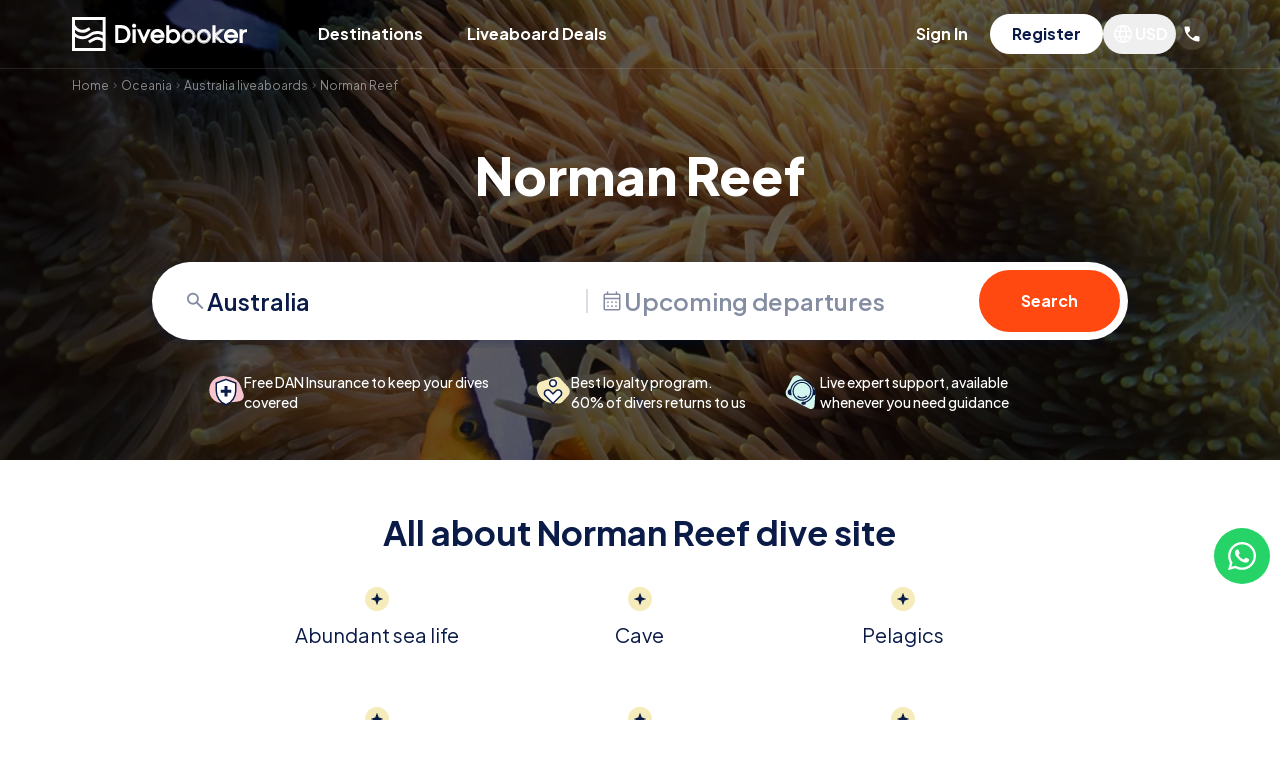

--- FILE ---
content_type: text/html; charset=utf-8
request_url: https://divebooker.com/norman-reef-baz14697
body_size: 22762
content:
<!DOCTYPE html><html lang="en"><head><meta charSet="utf-8"/><meta name="viewport" content="width=device-width, initial-scale=1"/><link rel="preload" as="image" imageSrcSet="https://divebooker.com/cdn-cgi/image/width=640,format=auto/https://media.divebooker.com/media/images/big/14418734600d009be56076024e8b1ac4337b382d29.jpg 640w, https://divebooker.com/cdn-cgi/image/width=750,format=auto/https://media.divebooker.com/media/images/big/14418734600d009be56076024e8b1ac4337b382d29.jpg 750w, https://divebooker.com/cdn-cgi/image/width=828,format=auto/https://media.divebooker.com/media/images/big/14418734600d009be56076024e8b1ac4337b382d29.jpg 828w, https://divebooker.com/cdn-cgi/image/width=1080,format=auto/https://media.divebooker.com/media/images/big/14418734600d009be56076024e8b1ac4337b382d29.jpg 1080w, https://divebooker.com/cdn-cgi/image/width=1200,format=auto/https://media.divebooker.com/media/images/big/14418734600d009be56076024e8b1ac4337b382d29.jpg 1200w, https://divebooker.com/cdn-cgi/image/width=1920,format=auto/https://media.divebooker.com/media/images/big/14418734600d009be56076024e8b1ac4337b382d29.jpg 1920w, https://divebooker.com/cdn-cgi/image/width=2048,format=auto/https://media.divebooker.com/media/images/big/14418734600d009be56076024e8b1ac4337b382d29.jpg 2048w, https://divebooker.com/cdn-cgi/image/width=3840,format=auto/https://media.divebooker.com/media/images/big/14418734600d009be56076024e8b1ac4337b382d29.jpg 3840w" imageSizes="100vw"/><link rel="stylesheet" href="/_next/static/css/dc45b9832e7acefa.css" data-precedence="next"/><link rel="stylesheet" href="/_next/static/css/bbbf1e631d4d3934.css" data-precedence="next"/><link rel="stylesheet" href="/_next/static/css/a5654761e7fb7dfd.css" data-precedence="next"/><link rel="stylesheet" href="/_next/static/css/661e90584160d7c0.css" data-precedence="next"/><link rel="stylesheet" href="/_next/static/css/e8ab34e784ebff79.css" data-precedence="next"/><link rel="stylesheet" href="/_next/static/css/785b6244cb568fef.css" data-precedence="next"/><link rel="preload" as="script" fetchPriority="low" href="/_next/static/chunks/webpack-1a8f0772f33d8dae.js"/><script src="/_next/static/chunks/4bd1b696-100b9d70ed4e49c1.js" async=""></script><script src="/_next/static/chunks/1255-642c76f13c20a3ec.js" async=""></script><script src="/_next/static/chunks/main-app-168102fae81efe90.js" async=""></script><script src="/_next/static/chunks/app/layout-46e647acedb85975.js" async=""></script><script src="/_next/static/chunks/5196-dce6f8b8dc1b2b9a.js" async=""></script><script src="/_next/static/chunks/app/global-error-2fccd1462b68b548.js" async=""></script><script src="/_next/static/chunks/4325-be5e2a58ade1c9e1.js" async=""></script><script src="/_next/static/chunks/6859-877ffc2f83454afe.js" async=""></script><script src="/_next/static/chunks/7270-556f8620fe939b16.js" async=""></script><script src="/_next/static/chunks/7448-ea13870add71ebe0.js" async=""></script><script src="/_next/static/chunks/8815-ed1fafde8737ee8b.js" async=""></script><script src="/_next/static/chunks/113-ffe98acdf7d23e5e.js" async=""></script><script src="/_next/static/chunks/app/page-ea189961cbe0da2d.js" async=""></script><script src="/_next/static/chunks/9191-9e8b7c73739ee2a5.js" async=""></script><script src="/_next/static/chunks/6018-fe524580b21c96f5.js" async=""></script><script src="/_next/static/chunks/app/%5B...page%5D/page-83faee68627cace1.js" async=""></script><link rel="preload" href="https://www.googletagmanager.com/gtm.js?id=GTM-WGJ7HJ" as="script"/><meta name="next-size-adjust" content=""/><title>Diving in Norman Reef Australia - Divebooker.com</title><meta name="description" content="Experience great dive spot of Australia. Reviews from divers about diving in Norman Reef. Friendly professional customer support. Smooth booking process."/><meta name="robots" content="index, follow"/><link rel="canonical" href="https://divebooker.com/norman-reef-baz14697"/><link rel="icon" href="/favicon.ico" type="image/x-icon" sizes="32x32"/><script src="/_next/static/chunks/polyfills-42372ed130431b0a.js" noModule=""></script></head><body class="__variable_646807 antialiased"><noscript><iframe src="https://www.googletagmanager.com/ns.html?id=GTM-WGJ7HJ" height="0" width="0" style="display:none;visibility:hidden"></iframe></noscript><header class="z-20 absolute w-full left-0"><div class="lg:hidden"><div></div></div><div class="border-b pt-3.5 pb-1.5 text-white border-white/10"><div class="container mx-auto px-4"><div class="flex justify-between items-center"><div class="lg:hidden"><button aria-label="Open menu"><svg xmlns="http://www.w3.org/2000/svg" width="24" height="16" fill="none" class="text-white"><path fill="currentColor" d="M0 16v-2.667h24V16zm0-6.667V6.667h24v2.666zm0-6.666V0h24v2.667z"></path></svg></button></div><div class="lg:flex items-center lg:pb-2 text-center"><a class="inline-block w-1/2 sm:w-44 lg:mr-12" aria-label="Go to home page" href="/"><svg xmlns="http://www.w3.org/2000/svg" fill="none" viewBox="0 0 178 34" class="w-full sm:w-auto text-white"><path fill="currentColor" fill-rule="evenodd" d="M3 3h28v12.043c-4.51-1.999-9.892-1.396-13.859 1.84-4.197 3.423-10.33 3.024-14.05-.913l-.091.085V12.75c3.566 3.232 8.961 3.958 13.36 1.385l2.344-1.37-1.515-2.59-2.343 1.37A8.355 8.355 0 0 1 3.268 8.29L3 8.434zm0 16.83V31h28v-5.863a7.71 7.71 0 0 0-9.191-1.157l-4.065 2.322-1.488-2.604 4.064-2.323a10.71 10.71 0 0 1 10.68.029v-2.98c-3.71-2.274-8.53-2.016-11.963.783C14.35 23.032 7.791 23.158 3 19.83M0 0h34v34H0V0M154.83 26.11h-4.639l-4.995-4.488v4.488h-3.18V8.17h3.18v8.117l4.516-3.94 4.79-.039-7.649 6.63zm-8.94-7.18 6.887-5.969-2.824.023-5.394 4.706V8.255h-1.906v17.217h1.906v-5.28l5.876 5.28h2.732z" clip-rule="evenodd"></path><path fill="currentColor" d="m145.89 18.93 7.277 6.542h-2.732l-5.876-5.28v5.28h-1.906V8.255h1.906v9.435l5.394-4.706 2.824-.023z"></path><path fill="currentColor" fill-rule="evenodd" d="M137.895 14.591q-1.883-1.95-4.592-1.951-2.731 0-4.637 1.951-1.882 1.95-1.882 4.683t1.882 4.683q1.883 1.928 4.637 1.928 2.755 0 4.614-1.928 1.883-1.951 1.883-4.683t-1.905-4.683m-1.355 8.103q-1.33 1.378-3.237 1.378-1.974 0-3.282-1.378t-1.309-3.351 1.355-3.398q1.354-1.446 3.214-1.446 1.881 0 3.236 1.446 1.377 1.425 1.378 3.398 0 1.95-1.355 3.351m-8.33 1.708-.002-.003c-1.371-1.42-2.062-3.14-2.062-5.125s.691-3.705 2.062-5.126l.002-.002c1.391-1.424 3.101-2.144 5.093-2.144 1.979 0 3.674.72 5.049 2.144 1.386 1.42 2.085 3.141 2.085 5.128 0 1.985-.69 3.705-2.061 5.125-1.363 1.415-3.069 2.124-5.073 2.124-2.003 0-3.715-.71-5.093-2.12m7.872-2.151c.788-.814 1.175-1.773 1.175-2.908 0-1.15-.394-2.124-1.198-2.954l-.007-.008c-.79-.843-1.703-1.244-2.771-1.244-1.051 0-1.958.4-2.749 1.244l-.003.004c-.79.83-1.179 1.804-1.179 2.958 0 1.16.378 2.117 1.133 2.912.747.786 1.671 1.179 2.82 1.179 1.097 0 2.011-.388 2.779-1.183" clip-rule="evenodd"></path><path fill="currentColor" fill-rule="evenodd" d="M133.303 12.64q2.71 0 4.592 1.951 1.905 1.95 1.905 4.683t-1.883 4.683q-1.858 1.928-4.614 1.928-2.754 0-4.637-1.928-1.882-1.951-1.882-4.683t1.882-4.683q1.906-1.95 4.637-1.951m3.237 10.054q-1.33 1.378-3.237 1.378-1.974 0-3.282-1.378t-1.309-3.351 1.355-3.398q1.354-1.446 3.214-1.446 1.881 0 3.236 1.446 1.377 1.425 1.378 3.398 0 1.95-1.355 3.351M122.382 14.591q-1.882-1.95-4.591-1.951-2.732 0-4.637 1.951-1.883 1.95-1.883 4.683t1.883 4.683q1.882 1.928 4.637 1.928t4.614-1.928q1.882-1.951 1.882-4.683t-1.905-4.683m.457-.444c-1.374-1.424-3.07-2.145-5.048-2.145-1.993 0-3.703.72-5.093 2.143l-.003.003c-1.371 1.421-2.061 3.141-2.061 5.126s.69 3.705 2.061 5.125l.002.003c1.378 1.412 3.09 2.12 5.094 2.12s3.709-.708 5.073-2.123c1.37-1.42 2.061-3.14 2.061-5.125 0-1.987-.7-3.707-2.086-5.127m-1.812 8.547q-1.33 1.378-3.236 1.378-1.975 0-3.283-1.378t-1.308-3.351 1.354-3.398q1.354-1.446 3.214-1.446 1.882 0 3.237 1.446 1.377 1.425 1.377 3.398 0 1.95-1.355 3.351m-.458-.443c.788-.814 1.175-1.773 1.175-2.908 0-1.15-.394-2.124-1.198-2.954l-.007-.008c-.789-.843-1.703-1.244-2.771-1.244-1.051 0-1.957.4-2.749 1.244l-.003.004c-.79.83-1.179 1.804-1.179 2.958 0 1.16.379 2.117 1.133 2.912.747.786 1.672 1.179 2.821 1.179 1.096 0 2.01-.388 2.778-1.183" clip-rule="evenodd"></path><path fill="currentColor" fill-rule="evenodd" d="M117.791 12.64q2.709 0 4.591 1.951 1.905 1.95 1.905 4.683t-1.882 4.683q-1.86 1.928-4.614 1.928-2.755 0-4.637-1.928-1.883-1.951-1.883-4.683t1.883-4.683q1.905-1.95 4.637-1.951m3.236 10.054q-1.33 1.378-3.236 1.378-1.975 0-3.283-1.378t-1.308-3.351 1.354-3.398q1.354-1.446 3.214-1.446 1.882 0 3.237 1.446 1.377 1.425 1.377 3.398 0 1.95-1.355 3.351M98.343 26.11h-3.135V8.17h3.135v5.176c1.178-.89 2.531-1.345 4.045-1.345 1.992 0 3.689.72 5.05 2.146 1.371 1.406 2.061 3.12 2.061 5.103 0 1.987-.7 3.708-2.087 5.128-1.389 1.423-3.091 2.144-5.07 2.144-1.498 0-2.834-.494-4-1.445zm6.77-3.943.004-.004c.81-.85 1.201-1.82 1.201-2.935 0-1.14-.382-2.118-1.162-2.966-.765-.83-1.703-1.24-2.86-1.24-1.169 0-2.121.39-2.899 1.166-.758.772-1.146 1.746-1.146 2.971 0 1.206.393 2.202 1.178 3.027.784.823 1.719 1.225 2.844 1.225 1.122 0 2.056-.407 2.84-1.244M72.612 20.42l-3.555-8.097H65.66l6.121 13.741h1.766l6.011-13.74h-3.393zM64.274 7.31a2 2 0 0 0-1.484-.622c-.573 0-1.078.217-1.484.623l-.012.012c-.387.409-.588.91-.588 1.472 0 .554.206 1.045.588 1.448l.012.013c.406.406.91.623 1.484.623.57 0 1.08-.197 1.484-.6a2.05 2.05 0 0 0 .623-1.484 2 2 0 0 0-.623-1.484m.118 18.8h-3.18V12.324h3.18zM43.669 8.03h4.219c2.426 0 4.272.182 5.477.583a7.84 7.84 0 0 1 3.086 1.818c.883.818 1.555 1.817 2.015 2.985.464 1.175.688 2.512.688 3.999a9.47 9.47 0 0 1-1.033 4.326 7.77 7.77 0 0 1-2.946 3.22h-.002c-1.308.792-3.151 1.149-5.449 1.149H43.67zm11.758 11.798c.313-.734.477-1.595.477-2.597q-.002-1.478-.562-2.696l-.005-.012c-.357-.824-.865-1.476-1.52-1.971l-.007-.005c-.663-.514-1.446-.857-2.364-1.024l-.009-.002c-.949-.187-2.346-.287-4.215-.287h-.373v11.718h1.108c1.937 0 3.292-.1 4.107-.283a4.6 4.6 0 0 0 2.042-1.009 4.8 4.8 0 0 0 1.319-1.827z" clip-rule="evenodd"></path><path fill="currentColor" d="M172.64 13.877q.593-.84 1.586-1.272c.677-.288 1.923-.431 2.797-.431v3.104a24 24 0 0 0-1.211-.043q-1.416 0-2.22.82-.804.797-.804 2.414l-.076 7.595h-3.223V12.346h3.151z"></path><path fill="currentColor" fill-rule="evenodd" d="M86.472 11.938c1.978 0 3.674.72 5.049 2.145 1.385 1.42 2.085 3.14 2.085 5.127q0 .744-.13 1.44H82.723q.276.857.929 1.541c.746.786 1.67 1.179 2.82 1.179 1.096 0 2.01-.389 2.778-1.183q.171-.176.315-.36h3.585a7.3 7.3 0 0 1-1.605 2.508c-1.364 1.414-3.069 2.124-5.073 2.124s-3.715-.71-5.093-2.12l-.003-.004c-1.37-1.42-2.061-3.14-2.061-5.125s.69-3.705 2.061-5.126l.003-.003c1.39-1.423 3.1-2.143 5.093-2.143m2.756 4.387q.66.681.954 1.499h-7.425a4.2 4.2 0 0 1 .94-1.503l.004-.004c.79-.845 1.697-1.244 2.748-1.244 1.068 0 1.982.401 2.771 1.244zM160.872 11.938c1.978 0 3.674.72 5.048 2.145 1.386 1.42 2.086 3.14 2.086 5.127q0 .744-.13 1.44h-10.753q.276.857.928 1.541c.747.786 1.672 1.179 2.821 1.179 1.096 0 2.01-.389 2.778-1.183q.17-.176.315-.36h3.585a7.25 7.25 0 0 1-1.605 2.508c-1.364 1.414-3.069 2.124-5.073 2.124s-3.716-.71-5.093-2.12l-.003-.004c-1.371-1.42-2.061-3.14-2.061-5.125s.69-3.705 2.061-5.126l.003-.003c1.39-1.423 3.1-2.143 5.093-2.143m2.755 4.387q.66.681.955 1.499h-7.425a4.2 4.2 0 0 1 .94-1.503l.004-.004c.791-.845 1.697-1.244 2.748-1.244 1.068 0 1.982.401 2.771 1.244z" clip-rule="evenodd"></path></svg></a><div class="hidden lg:block relative"><button type="button" class="font-bold whitespace-nowrap rounded-full border-2 focus:shadow-md bg-transparent border-dark text-dark !border-transparent hover:bg-dark/10 hover:border-dark/10 transition-colors hover:bg-white/10 hover:border-white/10 border-white text-white text-xss sm:text-base py-1.5 sm:py-1.5 px-5" tabindex="0"><span class="">Destinations</span></button><div class="hidden"><div class="text-dark lg:absolute z-20 left-0 top-full lg:transform lg:translate-y-2 lg:-translate-x-1/2 lg:bg-white lg:shadow px-6 lg:px-6 lg:py-6  lg:w-64 dropdown-shadow text-left lg:rounded-l-2xl"><div><div><div><button class="w-full rounded-lg transition-colors text-lg lg:text-base font-bold py-3 lg:px-3 lg:py-2 block lg:flex items-center justify-between destination-parent lg:bg-dark/10">Top destinations<svg xmlns="http://www.w3.org/2000/svg" fill="none" viewBox="0 0 18 18" class="hidden lg:inline-block w-5 h-5 transform -rotate-90"><path fill="currentColor" d="m13.5 7.515-1.057-1.058L9 9.892 5.558 6.457 4.5 7.515l4.5 4.5z"></path></svg></button></div><div class="lg:min-w-64 lg:flex lg:absolute top-0 lg:rounded-r-2xl lg:overflow-hidden left-full bottom-0 lg:bg-white transition-opacity destination-children lg:opacity-100 block"><div class="lg:bg-dark/5 lg:p-6 flex-1"><a href="https://divebooker.com/egypt-daz3881" class="lg:hover:bg-dark/10 lg:whitespace-nowrap transition-colors rounded-lg py-2 px-3 lg:mb-2 text-sm lg:text-lg block font-bold">Egypt</a><a href="https://divebooker.com/maldives-daz3922" class="lg:hover:bg-dark/10 lg:whitespace-nowrap transition-colors rounded-lg py-2 px-3 lg:mb-2 text-sm lg:text-lg block font-bold">Maldives</a><a href="https://divebooker.com/galapagos-daz3880" class="lg:hover:bg-dark/10 lg:whitespace-nowrap transition-colors rounded-lg py-2 px-3 lg:mb-2 text-sm lg:text-lg block font-bold">Ecuador-Galapagos</a><a href="https://divebooker.com/indonesia-daz3904" class="lg:hover:bg-dark/10 lg:whitespace-nowrap transition-colors rounded-lg py-2 px-3 lg:mb-2 text-sm lg:text-lg block font-bold">Indonesia</a><a href="https://divebooker.com/mexico-daz3927" class="lg:hover:bg-dark/10 lg:whitespace-nowrap transition-colors rounded-lg py-2 px-3 lg:mb-2 text-sm lg:text-lg block font-bold">Mexico</a><a href="https://divebooker.com/philippines-daz3945" class="lg:hover:bg-dark/10 lg:whitespace-nowrap transition-colors rounded-lg py-2 px-3 lg:mb-2 text-sm lg:text-lg block font-bold">Philippines</a><a href="https://divebooker.com/australia-daz3840" class="lg:hover:bg-dark/10 lg:whitespace-nowrap transition-colors rounded-lg py-2 px-3 lg:mb-2 text-sm lg:text-lg block font-bold">Australia</a></div></div></div></div></div></div></div><div class="hidden lg:block"><a href="/specials" target="_self" class="inline-block font-bold whitespace-nowrap rounded-full border-2 focus:shadow-md bg-transparent border-dark text-dark !border-transparent hover:bg-dark/10 hover:border-dark/10 transition-colors border-white text-white hover:bg-white/10 hover:border-white/10 text-xss sm:text-base py-1.5 sm:py-1.5 px-5" tabindex="0">Liveaboard Deals</a></div></div><div class="flex gap-5 items-center"><div class="hidden lg:block"><div class="pb-2"><div class="flex flex-col items-center lg:flex-row gap-1 my-12 lg:my-0"><button type="button" class="font-bold whitespace-nowrap rounded-full border-2 focus:shadow-md bg-transparent border-dark text-dark !border-transparent hover:bg-dark/10 hover:border-dark/10 transition-colors hover:bg-white/10 hover:border-white/10 border-white text-white text-xss sm:text-base py-1.5 sm:py-1.5 px-5 w-full sm:w-auto" tabindex="0"><span class="">Sign In</span></button><div class="relative"><div class="hidden lg:block"><div></div></div><button type="button" class="font-bold whitespace-nowrap rounded-full border-2 focus:shadow-md bg-dark border-dark border-white bg-white text-dark text-xss sm:text-base py-1.5 sm:py-1.5 px-5 w-full sm:w-auto" tabindex="0"><span class="">Register</span></button></div></div></div></div><div class="hidden sm:block"><div><div class="relative pb-2 text-dark"><button class="flex rounded-full p-2 transition-colors hover:bg-dark/10 hover:bg-white/10"><svg xmlns="http://www.w3.org/2000/svg" fill="none" viewBox="0 0 26 26" class="w-5 h-5 sm:w-6 sm:h-6 text-white"><mask id="icon-globe_svg__a" width="26" height="26" x="0" y="0" maskUnits="userSpaceOnUse" style="mask-type:alpha"><path fill="currentColor" d="M0 0h26v26H0z"></path></mask><g mask="url(#icon-globe_svg__a)"><path fill="currentColor" d="M13 22.75a9.4 9.4 0 0 1-3.785-.769 9.9 9.9 0 0 1-3.103-2.093 9.9 9.9 0 0 1-2.093-3.104A9.4 9.4 0 0 1 3.25 13q0-2.02.769-3.792a9.9 9.9 0 0 1 2.093-3.096 9.9 9.9 0 0 1 3.103-2.093A9.4 9.4 0 0 1 13 3.25q2.02 0 3.793.769a9.9 9.9 0 0 1 3.095 2.093 9.9 9.9 0 0 1 2.093 3.096A9.4 9.4 0 0 1 22.75 13a9.4 9.4 0 0 1-.769 3.785 9.9 9.9 0 0 1-2.093 3.103 9.9 9.9 0 0 1-3.096 2.093A9.4 9.4 0 0 1 13 22.75m0-1.561q.786-1.043 1.322-2.102.537-1.061.875-2.317h-4.394q.357 1.296.885 2.356A12 12 0 0 0 13 21.19m-1.988-.282a11 11 0 0 1-1.06-1.926 12.6 12.6 0 0 1-.73-2.211H5.741a8.05 8.05 0 0 0 2.18 2.686 7.3 7.3 0 0 0 3.091 1.45m3.976 0a7.3 7.3 0 0 0 3.09-1.451 8.05 8.05 0 0 0 2.181-2.686h-3.481a16 16 0 0 1-.78 2.221q-.47 1.08-1.01 1.916M5.095 15.23h3.816A13 13 0 0 1 8.727 13q0-.558.043-1.108.045-.55.14-1.122H5.096a8.233 8.233 0 0 0-.227 3.373q.08.565.227 1.087m5.355 0h5.1a13 13 0 0 0 .184-2.23q0-.578-.044-1.118-.043-.54-.14-1.112h-5.1a13 13 0 0 0-.184 2.23q0 .579.044 1.118.043.54.14 1.112m6.64 0h3.815q.148-.522.226-1.087a8.2 8.2 0 0 0 0-2.286 8 8 0 0 0-.226-1.087h-3.816a13 13 0 0 1 .184 2.23q0 .558-.043 1.108-.044.55-.14 1.122m-.312-6h3.481a8 8 0 0 0-2.166-2.686 7.56 7.56 0 0 0-3.105-1.46q.59.895 1.05 1.96t.74 2.186m-5.975 0h4.394a13 13 0 0 0-.9-2.371A12 12 0 0 0 13 4.81a12 12 0 0 0-1.298 2.048q-.54 1.084-.899 2.371m-5.062 0h3.481q.28-1.122.74-2.186.46-1.065 1.05-1.96-1.772.392-3.11 1.465A8.1 8.1 0 0 0 5.741 9.23"></path></g></svg><span class="text-xss sm:text-base font-bold text-white">USD</span></button></div></div></div><div class="hidden sm:block relative pb-2"><button class="w-8 h-8 flex justify-center items-center rounded-full bg-white/10" tabindex="0"><svg xmlns="http://www.w3.org/2000/svg" width="20" height="20" fill="none" class="text-white"><mask id="icon-call_svg__a" width="20" height="20" x="0" y="0" maskUnits="userSpaceOnUse" style="mask-type:alpha"><path fill="currentColor" d="M0 0h20v20H0z"></path></mask><g mask="url(#icon-call_svg__a)"><path fill="currentColor" d="M16.625 17.5q-2.604 0-5.146-1.135t-4.625-3.22-3.219-4.624T2.5 3.375q0-.375.25-.625a.85.85 0 0 1 .625-.25H6.75q.292 0 .52.198a.76.76 0 0 1 .272.469l.541 2.916q.042.334-.02.563a.9.9 0 0 1-.23.396l-2.02 2.041q.415.77.99 1.49.572.719 1.26 1.385.645.645 1.354 1.198.708.552 1.5 1.01l1.958-1.958q.187-.187.49-.28.302-.094.593-.053l2.875.583a.97.97 0 0 1 .48.302.73.73 0 0 1 .187.49v3.375q0 .375-.25.625a.85.85 0 0 1-.625.25"></path></g></svg></button></div><svg xmlns="http://www.w3.org/2000/svg" width="24" height="16" fill="none" class="sm:hidden opacity-0"><path fill="currentColor" d="M0 16v-2.667h24V16zm0-6.667V6.667h24v2.666zm0-6.666V0h24v2.667z"></path></svg></div></div></div></div></header><main class="text-dark"><div class="bg-dark pt-12 sm:pt-16 relative"><img alt="background image" width="1600" height="400" decoding="async" data-nimg="1" class="object-cover w-full h-full absolute left-0 top-0 right-0 bottom-0" style="color:transparent" sizes="100vw" srcSet="https://divebooker.com/cdn-cgi/image/width=640,format=auto/https://media.divebooker.com/media/images/big/14418734600d009be56076024e8b1ac4337b382d29.jpg 640w, https://divebooker.com/cdn-cgi/image/width=750,format=auto/https://media.divebooker.com/media/images/big/14418734600d009be56076024e8b1ac4337b382d29.jpg 750w, https://divebooker.com/cdn-cgi/image/width=828,format=auto/https://media.divebooker.com/media/images/big/14418734600d009be56076024e8b1ac4337b382d29.jpg 828w, https://divebooker.com/cdn-cgi/image/width=1080,format=auto/https://media.divebooker.com/media/images/big/14418734600d009be56076024e8b1ac4337b382d29.jpg 1080w, https://divebooker.com/cdn-cgi/image/width=1200,format=auto/https://media.divebooker.com/media/images/big/14418734600d009be56076024e8b1ac4337b382d29.jpg 1200w, https://divebooker.com/cdn-cgi/image/width=1920,format=auto/https://media.divebooker.com/media/images/big/14418734600d009be56076024e8b1ac4337b382d29.jpg 1920w, https://divebooker.com/cdn-cgi/image/width=2048,format=auto/https://media.divebooker.com/media/images/big/14418734600d009be56076024e8b1ac4337b382d29.jpg 2048w, https://divebooker.com/cdn-cgi/image/width=3840,format=auto/https://media.divebooker.com/media/images/big/14418734600d009be56076024e8b1ac4337b382d29.jpg 3840w" src="https://media.divebooker.com/media/images/big/14418734600d009be56076024e8b1ac4337b382d29.jpg"/><div class="bg-black/60 absolute left-0 top-0 right-0 bottom-0"></div><div class="container mx-auto relative"><div class="translate-y-2"><div class="overflow-auto whitespace-nowrap px-4"><span><a href="https://divebooker.com" target="_blank" class="align-middle text-xxs sm:text-xs transition-colors text-white/50 hover:text-white">Home</a><svg width="12" height="13" viewBox="0 0 12 13" fill="none" xmlns="http://www.w3.org/2000/svg" class="inline opacity-50 align-middle text-white/50"><path d="M5.01018 3.5L4.30518 4.205L6.59518 6.5L4.30518 8.795L5.01018 9.5L8.01018 6.5L5.01018 3.5Z" fill="currentColor"></path></svg></span><span><a href="https://divebooker.com/oceania-aaz7087" target="_blank" class="align-middle text-xxs sm:text-xs transition-colors text-white/50 hover:text-white">Oceania</a><svg width="12" height="13" viewBox="0 0 12 13" fill="none" xmlns="http://www.w3.org/2000/svg" class="inline opacity-50 align-middle text-white/50"><path d="M5.01018 3.5L4.30518 4.205L6.59518 6.5L4.30518 8.795L5.01018 9.5L8.01018 6.5L5.01018 3.5Z" fill="currentColor"></path></svg></span><span><a href="https://divebooker.com/australia-daz3840" target="_blank" class="align-middle text-xxs sm:text-xs transition-colors text-white/50 hover:text-white">Australia liveaboards</a><svg width="12" height="13" viewBox="0 0 12 13" fill="none" xmlns="http://www.w3.org/2000/svg" class="inline opacity-50 align-middle text-white/50"><path d="M5.01018 3.5L4.30518 4.205L6.59518 6.5L4.30518 8.795L5.01018 9.5L8.01018 6.5L5.01018 3.5Z" fill="currentColor"></path></svg></span><span><span class="align-middle text-xxs sm:text-xs !leading-none transition-colors text-white/50">Norman Reef</span></span></div></div><div class="py-8 sm:py-12 px-4"><h1 class="font-extrabold text-xl sm:text-5xl mb-8 sm:mb-12 text-center text-white">Norman Reef</h1><div class="relative sm:px-10 lg:px-20"><div class="lg:flex lg:rounded-full lg:bg-white lg:overflow-hidden search-shadow-big mb-8 sm:mb-20 lg:mb-8"><div class="lg:border-0 sm:rounded-5xl overflow-hidden lg:rounded-none lg:shadow-none text-xss leading-none sm:text-xl xl:text-xl text-dark/50 font-semibold lg:flex lg:items-center flex-1 lg:pl-4 search-shadow-small border-dark/10 border rounded-xl"><div class="hover:text-dark transition-colors bg-white px-4 flex lg:flex-1 items-center gap-3 lg:border-none cursor-pointer rounded-t-xl sm:rounded-t-3xl lg:rounded-3xl sm:py-6 sm:px-6 lg:px-4 py-3 border-b border-dark/10"><svg xmlns="http://www.w3.org/2000/svg" fill="none" viewBox="0 0 25 24" class="w-5 sm:w-6"><path fill="currentColor" d="m19.826 21-6.3-6.3q-.75.6-1.725.95T9.726 16Q7 16 5.113 14.113T3.226 9.5t1.887-4.612Q7 3 9.726 3q2.725 0 4.612 1.888T16.226 9.5a6.1 6.1 0 0 1-1.3 3.8l6.3 6.3zm-10.1-7q1.875 0 3.187-1.312 1.313-1.313 1.313-3.188t-1.313-3.187T9.726 5 6.538 6.313 5.226 9.5t1.312 3.188T9.726 14"></path></svg><input type="text" class="focus:outline-0 font-semibold placeholder:text-dark/50 w-full" placeholder="Choose your destination" value=""/></div><div tabindex="0" class="relative bg-white flex-1 flex-shrink-1 cursor-pointer hover:text-dark transition-colors rounded-b-xl sm:rounded-b-3xl lg:rounded-none py-3 sm:py-6"><div class="lg:border-l-2 border-dark/15 flex items-center gap-3 lg:pl-3 px-4 sm:px-6 lg:px-4"><svg xmlns="http://www.w3.org/2000/svg" fill="none" viewBox="0 0 24 24" class="w-5 sm:w-6 block"><path fill="currentColor" d="M5.308 21.5q-.758 0-1.283-.525a1.75 1.75 0 0 1-.525-1.283V6.308q0-.758.525-1.283T5.308 4.5h1.384V2.385h1.539V4.5h7.577V2.385h1.5V4.5h1.384q.758 0 1.283.525t.525 1.283v13.384q0 .758-.525 1.283t-1.283.525zm0-1.5h13.384a.3.3 0 0 0 .212-.096.3.3 0 0 0 .096-.212v-9.384H5v9.384q0 .116.096.212a.3.3 0 0 0 .212.096M5 8.808h14v-2.5a.3.3 0 0 0-.096-.212.3.3 0 0 0-.212-.096H5.308a.3.3 0 0 0-.212.096.3.3 0 0 0-.096.212zm7 5.269a.85.85 0 0 1-.626-.259.85.85 0 0 1-.258-.626q0-.367.258-.626a.85.85 0 0 1 .626-.258q.368 0 .626.258a.85.85 0 0 1 .258.626.85.85 0 0 1-.258.626.85.85 0 0 1-.626.259m-4 0a.85.85 0 0 1-.626-.259.85.85 0 0 1-.258-.626q0-.367.258-.626A.85.85 0 0 1 8 12.308q.368 0 .626.258a.85.85 0 0 1 .258.626.85.85 0 0 1-.258.626.85.85 0 0 1-.626.259m8 0a.85.85 0 0 1-.626-.259.85.85 0 0 1-.258-.626q0-.367.258-.626a.85.85 0 0 1 .626-.258q.367 0 .626.258a.85.85 0 0 1 .258.626.85.85 0 0 1-.258.626.85.85 0 0 1-.626.259M12 18a.85.85 0 0 1-.626-.259.85.85 0 0 1-.258-.625q0-.368.258-.626a.85.85 0 0 1 .626-.26q.368 0 .626.26a.85.85 0 0 1 .258.626.85.85 0 0 1-.258.625A.85.85 0 0 1 12 18m-4 0a.85.85 0 0 1-.626-.259.85.85 0 0 1-.258-.625q0-.368.258-.626A.85.85 0 0 1 8 16.23q.368 0 .626.26a.85.85 0 0 1 .258.626.85.85 0 0 1-.258.625A.85.85 0 0 1 8 18m8 0a.85.85 0 0 1-.626-.259.85.85 0 0 1-.258-.625q0-.368.258-.626a.85.85 0 0 1 .626-.26q.367 0 .626.26a.85.85 0 0 1 .258.626.85.85 0 0 1-.258.625A.85.85 0 0 1 16 18"></path></svg><span class="">Upcoming departures</span></div></div></div><div class="pt-3 sm:pt-6 lg:p-2"><a href="boatsearch?et=2&amp;e=3840" rel="nofollow" target="_self" class="inline-block font-bold whitespace-nowrap rounded-full border-2 focus:shadow-md bg-orange text-white border-orange py-3 text-xss sm:text-base block w-full text-center h-full items-center inline-flex justify-center px-10" tabindex="0">Search</a></div></div><div class="flex flex-col sm:flex-row gap-2 sm:gap-6 lg:gap-20 justify-center font-medium text-11 sm:text-sm text-center lg:text-left -mx-4 px-4 lg:px-10 text-white"><div class="flex gap-3 items-center justify-center min-w-28 max-w-72 flex-1"><svg xmlns="http://www.w3.org/2000/svg" fill="none" viewBox="0 0 34 34" class="inline-block w-18px sm:w-9 flex-shrink-0"><path fill="#F6C5CD" d="m20.566 2.875-4.048-.716C8.638.764 1.381 6.749 1.25 14.75c-.396 7.26 5.726 13.188 12.969 12.56l12.698-1.102 2.918-.58a5 5 0 0 0 3.738-6.573l-2.608-7.369a13.53 13.53 0 0 0-10.4-8.81"></path><mask id="icon-insurance_svg__a" width="34" height="34" x="0" y="0" maskUnits="userSpaceOnUse" style="mask-type:alpha"><path fill="#D9D9D9" d="M0 0h34v34H0z"></path></mask><g mask="url(#icon-insurance_svg__a)"><path fill="#fff" d="M26.35 8.5 17 5.1 7.65 8.5l-.35 7.227a12 12 0 0 0 5.873 10.907L17 28.9l3.785-2.447a12 12 0 0 0 5.482-9.952z"></path><path fill="#0B1B48" d="M15.583 21.25h2.833v-3.542h3.542v-2.833h-3.542v-3.542h-2.833v3.542h-3.542v2.833h3.542zM17 29.696q-4.269-1.268-7.093-5.173t-2.824-8.798V8.064L17 4.359l9.916 3.705v7.661q0 4.893-2.823 8.798T17 29.695m0-1.504q3.683-1.17 6.091-4.675Q25.5 20.01 25.5 15.725V9.031L17 5.871l-8.5 3.16v6.694q0 4.285 2.408 7.792T17 28.192"></path></g></svg><div>Free DAN Insurance to keep your dives covered</div></div><div class="flex gap-3 items-center justify-center min-w-28 max-w-72 flex-1"><svg xmlns="http://www.w3.org/2000/svg" fill="none" viewBox="0 0 34 34" class="inline-block w-18px sm:w-9 flex-shrink-0"><path fill="#F6ECBB" d="M18.852 2.976 5.828 7.116a6 6 0 0 0-4.124 6.552l.097.69a15 15 0 0 0 13.559 12.86l6.583.57a5 5 0 0 0 4.105-1.588l5.236-5.667a6 6 0 0 0 .05-8.089l-7.253-8.05a5 5 0 0 0-5.23-1.418"></path><mask id="icon-loyalty_svg__a" width="34" height="34" x="0" y="0" maskUnits="userSpaceOnUse" style="mask-type:alpha"><path fill="#D9D9D9" d="M0 0h34v34H0z"></path></mask><g mask="url(#icon-loyalty_svg__a)"><circle cx="17" cy="8.5" r="3.188" fill="#fff"></circle><path fill="#fff" d="M21.25 15.406 17 18.594l-4.781-3.719-2.656 1.594-.532 3.187L17 27.625l7.969-9.031-1.063-2.657z"></path><path fill="#0B1B48" d="M17 12.586q-1.618 0-2.744-1.125-1.125-1.125-1.125-2.743t1.125-2.744T17 4.85t2.743 1.125 1.125 2.744-1.125 2.743Q18.618 12.587 17 12.587m0-1.416q1.02 0 1.737-.715a2.36 2.36 0 0 0 .715-1.737q0-1.022-.715-1.737A2.36 2.36 0 0 0 17 6.266q-1.021 0-1.737.715a2.36 2.36 0 0 0-.715 1.737q0 1.021.715 1.737A2.36 2.36 0 0 0 17 11.17m0 17.545-7.737-7.737a3.6 3.6 0 0 1-.818-1.254 4.2 4.2 0 0 1-.272-1.535q0-1.626 1.119-2.742 1.12-1.117 2.75-1.117.793 0 1.464.294.672.294 1.243.867L17 17.74l2.251-2.25a4.1 4.1 0 0 1 1.235-.853q.69-.308 1.485-.308 1.614 0 2.736 1.117 1.12 1.116 1.12 2.742 0 .827-.272 1.535-.272.709-.817 1.254zm0-2.022 6.718-6.718q.373-.374.533-.821a2.8 2.8 0 0 0 .159-.942q0-.985-.711-1.726a2.33 2.33 0 0 0-1.744-.739q-.477 0-.868.148a2.1 2.1 0 0 0-.763.527L17 19.746l-3.27-3.27a2.8 2.8 0 0 0-.667-.501q-.408-.228-1.01-.228-1.041 0-1.752.733-.711.732-.711 1.71 0 .488.163.942t.529.827z"></path></g></svg><div>Best loyalty program. <br className={'hidden sm:block'}/>60%&nbsp;of divers returns to us</div></div><div class="flex gap-3 items-center justify-center min-w-28 max-w-72 flex-1"><svg xmlns="http://www.w3.org/2000/svg" xml:space="preserve" id="icon-price-guarantee_svg__Layer_1" x="0" y="0" viewBox="0 0 45 45" class="inline-block w-18px sm:w-9 flex-shrink-0"><style>.icon-price-guarantee_svg__st1{fill:#0b1b48}</style><path d="M10.2 5.5 2.9 20.1c-1.8 3.7-.4 8.3 3.1 10.2l25.7 13.1c2.9 1.5 6.3-.6 6.5-4.1l1-16.3a8 8 0 0 0-2.8-6.7l-16-13.2C17 .4 12.2 1.5 10.2 5.5" style="fill:#d3f6ee"></path><path d="M22.5 33.5c-6.5 0-11.8-5.3-11.8-11.8S16 9.9 22.5 9.9s11.8 5.3 11.8 11.8c0 6.4-5.3 11.8-11.8 11.8m0-22.3c-5.7 0-10.4 4.7-10.4 10.4S16.8 32 22.5 32s10.4-4.7 10.4-10.4-4.7-10.4-10.4-10.4" class="icon-price-guarantee_svg__st1"></path><path d="M22.5 30.5c-2.3 0-4.5-.9-6.1-2.5l1-1c1.4 1.4 3.3 2.1 5.3 2.1s3.8-.8 5.2-2.3l1 1c-1.6 1.7-3.8 2.7-6.2 2.7z" class="icon-price-guarantee_svg__st1"></path><path d="M37.1 18.9C35.8 12 29.7 6.8 22.5 6.8 15.2 6.8 9.2 12 7.9 18.9c-1.8.3-3.2 1.9-3.3 3.8 0 2.2 1.7 4 3.8 4 .5 0 .9-.1 1.3-.2-.4-1.5-.7-3.1-.7-4.8.2-7.4 6.1-13.4 13.5-13.4s13.4 6 13.4 13.4c0 1.8-.3 3.5-1 5.1-1.6 4-5 6.9-9.1 7.9-.4-.1-.8-.2-1.3-.2-1.6 0-2.9.9-2.9 2s1.3 2 2.9 2 2.9-.9 2.9-2c0-.2-.1-.5-.2-.7 4-1.4 7.3-4.4 9-8.4.1-.2.1-.4.2-.6h.1c2.2 0 3.9-1.8 3.9-3.9.1-2.1-1.4-3.8-3.3-4" class="icon-price-guarantee_svg__st1"></path></svg><div>Live expert support, available whenever you need guidance</div></div></div></div></div></div></div><div class="container mx-auto px-4"><div class="lg:w-2/3 mx-auto mt-8"><h2 class="font-bold text-lg sm:text-4xl text-center py-6 sm:mb-3 leading-none">All about Norman Reef dive site</h2><div class="sm:grid-cols-3 sm:grid sm:pb-5 mb-3 gap-8"><div class="text-center text-xss sm:text-lg mb-6"><svg xmlns="http://www.w3.org/2000/svg" fill="none" viewBox="0 0 26 28" class="w-6 block mb-2 mx-auto"><rect width="26" height="26" y="1" fill="#F6ECBB" rx="13"></rect><path fill="#0B1B48" d="m13 7.25 1.823 4.927L19.75 14l-4.927 1.823L13 20.75l-1.823-4.927L6.25 14l4.927-1.823z"></path></svg><span>Abundant sea life</span></div><div class="text-center text-xss sm:text-lg mb-6"><svg xmlns="http://www.w3.org/2000/svg" fill="none" viewBox="0 0 26 28" class="w-6 block mb-2 mx-auto"><rect width="26" height="26" y="1" fill="#F6ECBB" rx="13"></rect><path fill="#0B1B48" d="m13 7.25 1.823 4.927L19.75 14l-4.927 1.823L13 20.75l-1.823-4.927L6.25 14l4.927-1.823z"></path></svg><span>Cave</span></div><div class="text-center text-xss sm:text-lg mb-6"><svg xmlns="http://www.w3.org/2000/svg" fill="none" viewBox="0 0 26 28" class="w-6 block mb-2 mx-auto"><rect width="26" height="26" y="1" fill="#F6ECBB" rx="13"></rect><path fill="#0B1B48" d="m13 7.25 1.823 4.927L19.75 14l-4.927 1.823L13 20.75l-1.823-4.927L6.25 14l4.927-1.823z"></path></svg><span>Pelagics</span></div><div class="text-center text-xss sm:text-lg mb-6"><svg xmlns="http://www.w3.org/2000/svg" fill="none" viewBox="0 0 26 28" class="w-6 block mb-2 mx-auto"><rect width="26" height="26" y="1" fill="#F6ECBB" rx="13"></rect><path fill="#0B1B48" d="m13 7.25 1.823 4.927L19.75 14l-4.927 1.823L13 20.75l-1.823-4.927L6.25 14l4.927-1.823z"></path></svg><span>Mantas</span></div><div class="text-center text-xss sm:text-lg mb-6"><svg xmlns="http://www.w3.org/2000/svg" fill="none" viewBox="0 0 26 28" class="w-6 block mb-2 mx-auto"><rect width="26" height="26" y="1" fill="#F6ECBB" rx="13"></rect><path fill="#0B1B48" d="m13 7.25 1.823 4.927L19.75 14l-4.927 1.823L13 20.75l-1.823-4.927L6.25 14l4.927-1.823z"></path></svg><span>Rays</span></div><div class="text-center text-xss sm:text-lg mb-6"><svg xmlns="http://www.w3.org/2000/svg" fill="none" viewBox="0 0 26 28" class="w-6 block mb-2 mx-auto"><rect width="26" height="26" y="1" fill="#F6ECBB" rx="13"></rect><path fill="#0B1B48" d="m13 7.25 1.823 4.927L19.75 14l-4.927 1.823L13 20.75l-1.823-4.927L6.25 14l4.927-1.823z"></path></svg><span>Sea snakes</span></div><div class="text-center text-xss sm:text-lg mb-6"><svg xmlns="http://www.w3.org/2000/svg" fill="none" viewBox="0 0 26 28" class="w-6 block mb-2 mx-auto"><rect width="26" height="26" y="1" fill="#F6ECBB" rx="13"></rect><path fill="#0B1B48" d="m13 7.25 1.823 4.927L19.75 14l-4.927 1.823L13 20.75l-1.823-4.927L6.25 14l4.927-1.823z"></path></svg><span>Corals</span></div></div><div class="border border-dark/10 rounded-lg sm:rounded-xl px-3 py-1 sm:py-6 sm:flex mb-3 sm:mb-12"><div class="flex justify-between gap-3 sm:flex-col sm:gap-1 flex-1 sm:px-8 py-2 sm:py-0 border-dark/10"><div class="text-11 sm:text-sm font-medium">Depth max</div><div class="text-xss sm:text-base font-bold">27 m</div></div><div class="flex justify-between gap-3 sm:flex-col sm:gap-1 flex-1 sm:px-8 py-2 sm:py-0 border-dark/10 border-t border-b sm:border-t-0 sm:border-b-0 sm:border-l sm:border-r"><div class="text-11 sm:text-sm font-medium">Diver level</div><div class="text-xss sm:text-base font-bold">Experienced</div></div><div class="flex justify-between gap-3 sm:flex-col sm:gap-1 flex-1 sm:px-8 py-2 sm:py-0 border-dark/10"><div class="text-11 sm:text-sm font-medium">Visibility</div><div class="text-xss sm:text-base font-bold">to 15 m</div></div></div><div class="text-xss sm:text-base text-admin">Norman Reef is located off Cairns in Australia and attracts divers with its few caves and interesting swim-throughs. This dive site features a healthy reef covered by staghorn and soft corals and sea fans, while large bommies are scattered all over, sheltering tiny crustaceans and nudibranchs.</div><div class="mt-6 sm:mt-12 mb-8 sm:mb-20"><div class="relative" style="padding-top:62%"><div class="absolute top-0 left-0 right-0 bottom-0 cursor-pointer"><img alt="Video preview" loading="lazy" width="412" height="275" decoding="async" data-nimg="1" class="h-full w-full object-cover" style="color:transparent" srcSet="https://divebooker.com/cdn-cgi/image/width=640,format=auto/https://img.youtube.com/vi/AFcKNNtlWPs/0.jpg 1x, https://divebooker.com/cdn-cgi/image/width=828,format=auto/https://img.youtube.com/vi/AFcKNNtlWPs/0.jpg 2x" src="https://divebooker.com/cdn-cgi/image/width=828,format=auto/https://img.youtube.com/vi/AFcKNNtlWPs/0.jpg"/><div class="absolute bg-dark/50 top-0 left-0 right-0 bottom-0 justify-center flex flex-col items-center gap-1"><svg xmlns="http://www.w3.org/2000/svg" width="37" height="37" fill="none"><mask id="icon-play_svg__a" width="43" height="43" x="-3" y="-3" maskUnits="userSpaceOnUse" style="mask-type:alpha"><path fill="#D9D9D9" d="M-2.938-2.75h42v42h-42z"></path></mask><g mask="url(#icon-play_svg__a)"><path fill="#fff" fill-rule="evenodd" d="m11.313 28.382 15.54-11.007-15.54-11.007zm16.695-9.375a2 2 0 0 0 0-3.264L12.468 4.735c-1.324-.938-3.155.01-3.155 1.633v22.014c0 1.624 1.831 2.57 3.156 1.632z" clip-rule="evenodd"></path></g></svg><span class="text-white text-sm font-bold">Watch video</span></div></div></div></div><div class="mb-8 sm:mb-20"><h2 class="text-smm sm:text-xl font-extrabold my-6">What to see</h2><div class="text-xss sm:text-base text-admin">Norman Reef is home for sea turtles, blue-spotted rays, moray eels, giant clams, and spangled emperors. Other species here include red bass, angelfish, drummers, batfish, cuttlefish, and wrasses.</div></div><section class="mb-8 sm:mb-20"><h2 class="text-smm sm:text-xl font-extrabold my-6">When To Go Diving</h2><div class=""><div class="text-xss sm:text-base text-admin">It is possible to dive at Norman Reef year-round, but the best visibility is in June and from September to November. The average water temperature is 25-30C/77-86F. The wet season lasts from November to March.</div></div></section><div class="container mx-auto px-4 sm:pt-8 lg:pt-12"><section class="mb-8 sm:mb-20"><div class="mt-6 mb-4"><h2 class="text-smm sm:text-xl font-extrabold">Other Liveaboard Dive Dites</h2></div><div class="slider other-item-slider mb-6 sm:mb-8 -mx-4"><div class="splide" aria-label="Gallery"><div class="splide__track"><ul class="splide__list"><li class="splide__slide"><a href="https://divebooker.com/yongala-baz14636"><span class="block relative m-2 mb-3 transition-transform hover:transform hover:scale-105" style="padding-top:65%"><img alt="​SS Yongala Wreck" loading="lazy" width="500" height="300" decoding="async" data-nimg="1" class="absolute left-0 rounded-lg top-0 object-cover w-full h-full transition-transform" style="color:transparent" sizes="(max-width: 640px) 80vw, (max-width: 1024px) 40vw, 370px" srcSet="https://divebooker.com/cdn-cgi/image/width=256,format=auto/https://media.divebooker.com/media/images/w850/1438763171773148c8e7d8a6e02edee5048a0671cb.jpg 256w, https://divebooker.com/cdn-cgi/image/width=384,format=auto/https://media.divebooker.com/media/images/w850/1438763171773148c8e7d8a6e02edee5048a0671cb.jpg 384w, https://divebooker.com/cdn-cgi/image/width=640,format=auto/https://media.divebooker.com/media/images/w850/1438763171773148c8e7d8a6e02edee5048a0671cb.jpg 640w, https://divebooker.com/cdn-cgi/image/width=750,format=auto/https://media.divebooker.com/media/images/w850/1438763171773148c8e7d8a6e02edee5048a0671cb.jpg 750w, https://divebooker.com/cdn-cgi/image/width=828,format=auto/https://media.divebooker.com/media/images/w850/1438763171773148c8e7d8a6e02edee5048a0671cb.jpg 828w, https://divebooker.com/cdn-cgi/image/width=1080,format=auto/https://media.divebooker.com/media/images/w850/1438763171773148c8e7d8a6e02edee5048a0671cb.jpg 1080w, https://divebooker.com/cdn-cgi/image/width=1200,format=auto/https://media.divebooker.com/media/images/w850/1438763171773148c8e7d8a6e02edee5048a0671cb.jpg 1200w, https://divebooker.com/cdn-cgi/image/width=1920,format=auto/https://media.divebooker.com/media/images/w850/1438763171773148c8e7d8a6e02edee5048a0671cb.jpg 1920w, https://divebooker.com/cdn-cgi/image/width=2048,format=auto/https://media.divebooker.com/media/images/w850/1438763171773148c8e7d8a6e02edee5048a0671cb.jpg 2048w, https://divebooker.com/cdn-cgi/image/width=3840,format=auto/https://media.divebooker.com/media/images/w850/1438763171773148c8e7d8a6e02edee5048a0671cb.jpg 3840w" src="https://media.divebooker.com/media/images/w850/1438763171773148c8e7d8a6e02edee5048a0671cb.jpg"/></span><span class="block ml-2 text-xss sm:text-lg font-bold">​SS Yongala Wreck</span></a></li><li class="splide__slide"><a href="https://divebooker.com/turtle-bay-baz15092"><span class="block relative m-2 mb-3 transition-transform hover:transform hover:scale-105" style="padding-top:65%"><img alt="Turtle Bay" loading="lazy" width="500" height="300" decoding="async" data-nimg="1" class="absolute left-0 rounded-lg top-0 object-cover w-full h-full transition-transform" style="color:transparent" sizes="(max-width: 640px) 80vw, (max-width: 1024px) 40vw, 370px" srcSet="https://divebooker.com/cdn-cgi/image/width=256,format=auto/https://media.divebooker.com/media/images/w850/1455045373a6587a2fdc93dab30fc5c3883a625e9a.jpg 256w, https://divebooker.com/cdn-cgi/image/width=384,format=auto/https://media.divebooker.com/media/images/w850/1455045373a6587a2fdc93dab30fc5c3883a625e9a.jpg 384w, https://divebooker.com/cdn-cgi/image/width=640,format=auto/https://media.divebooker.com/media/images/w850/1455045373a6587a2fdc93dab30fc5c3883a625e9a.jpg 640w, https://divebooker.com/cdn-cgi/image/width=750,format=auto/https://media.divebooker.com/media/images/w850/1455045373a6587a2fdc93dab30fc5c3883a625e9a.jpg 750w, https://divebooker.com/cdn-cgi/image/width=828,format=auto/https://media.divebooker.com/media/images/w850/1455045373a6587a2fdc93dab30fc5c3883a625e9a.jpg 828w, https://divebooker.com/cdn-cgi/image/width=1080,format=auto/https://media.divebooker.com/media/images/w850/1455045373a6587a2fdc93dab30fc5c3883a625e9a.jpg 1080w, https://divebooker.com/cdn-cgi/image/width=1200,format=auto/https://media.divebooker.com/media/images/w850/1455045373a6587a2fdc93dab30fc5c3883a625e9a.jpg 1200w, https://divebooker.com/cdn-cgi/image/width=1920,format=auto/https://media.divebooker.com/media/images/w850/1455045373a6587a2fdc93dab30fc5c3883a625e9a.jpg 1920w, https://divebooker.com/cdn-cgi/image/width=2048,format=auto/https://media.divebooker.com/media/images/w850/1455045373a6587a2fdc93dab30fc5c3883a625e9a.jpg 2048w, https://divebooker.com/cdn-cgi/image/width=3840,format=auto/https://media.divebooker.com/media/images/w850/1455045373a6587a2fdc93dab30fc5c3883a625e9a.jpg 3840w" src="https://media.divebooker.com/media/images/w850/1455045373a6587a2fdc93dab30fc5c3883a625e9a.jpg"/></span><span class="block ml-2 text-xss sm:text-lg font-bold">Turtle Bay</span></a></li><li class="splide__slide"><a href="https://divebooker.com/lizard-island-baz14926"><span class="block relative m-2 mb-3 transition-transform hover:transform hover:scale-105" style="padding-top:65%"><img alt="Lizard Island" loading="lazy" width="500" height="300" decoding="async" data-nimg="1" class="absolute left-0 rounded-lg top-0 object-cover w-full h-full transition-transform" style="color:transparent" sizes="(max-width: 640px) 80vw, (max-width: 1024px) 40vw, 370px" srcSet="https://divebooker.com/cdn-cgi/image/width=256,format=auto/https://media.divebooker.com/media/images/w850/14549527348e8681116b33540e57800aec5d8e260a.jpg 256w, https://divebooker.com/cdn-cgi/image/width=384,format=auto/https://media.divebooker.com/media/images/w850/14549527348e8681116b33540e57800aec5d8e260a.jpg 384w, https://divebooker.com/cdn-cgi/image/width=640,format=auto/https://media.divebooker.com/media/images/w850/14549527348e8681116b33540e57800aec5d8e260a.jpg 640w, https://divebooker.com/cdn-cgi/image/width=750,format=auto/https://media.divebooker.com/media/images/w850/14549527348e8681116b33540e57800aec5d8e260a.jpg 750w, https://divebooker.com/cdn-cgi/image/width=828,format=auto/https://media.divebooker.com/media/images/w850/14549527348e8681116b33540e57800aec5d8e260a.jpg 828w, https://divebooker.com/cdn-cgi/image/width=1080,format=auto/https://media.divebooker.com/media/images/w850/14549527348e8681116b33540e57800aec5d8e260a.jpg 1080w, https://divebooker.com/cdn-cgi/image/width=1200,format=auto/https://media.divebooker.com/media/images/w850/14549527348e8681116b33540e57800aec5d8e260a.jpg 1200w, https://divebooker.com/cdn-cgi/image/width=1920,format=auto/https://media.divebooker.com/media/images/w850/14549527348e8681116b33540e57800aec5d8e260a.jpg 1920w, https://divebooker.com/cdn-cgi/image/width=2048,format=auto/https://media.divebooker.com/media/images/w850/14549527348e8681116b33540e57800aec5d8e260a.jpg 2048w, https://divebooker.com/cdn-cgi/image/width=3840,format=auto/https://media.divebooker.com/media/images/w850/14549527348e8681116b33540e57800aec5d8e260a.jpg 3840w" src="https://media.divebooker.com/media/images/w850/14549527348e8681116b33540e57800aec5d8e260a.jpg"/></span><span class="block ml-2 text-xss sm:text-lg font-bold">Lizard Island</span></a></li><li class="splide__slide"><a href="https://divebooker.com/pissy-boy-bay-baz14708"><span class="block relative m-2 mb-3 transition-transform hover:transform hover:scale-105" style="padding-top:65%"><img alt="Pissy Boy Bay" loading="lazy" width="500" height="300" decoding="async" data-nimg="1" class="absolute left-0 rounded-lg top-0 object-cover w-full h-full transition-transform" style="color:transparent" sizes="(max-width: 640px) 80vw, (max-width: 1024px) 40vw, 370px" srcSet="https://divebooker.com/cdn-cgi/image/width=256,format=auto/https://media.divebooker.com/media/images/w850/14418711292642f625b83a501a9e2912ff23e7508c.jpg 256w, https://divebooker.com/cdn-cgi/image/width=384,format=auto/https://media.divebooker.com/media/images/w850/14418711292642f625b83a501a9e2912ff23e7508c.jpg 384w, https://divebooker.com/cdn-cgi/image/width=640,format=auto/https://media.divebooker.com/media/images/w850/14418711292642f625b83a501a9e2912ff23e7508c.jpg 640w, https://divebooker.com/cdn-cgi/image/width=750,format=auto/https://media.divebooker.com/media/images/w850/14418711292642f625b83a501a9e2912ff23e7508c.jpg 750w, https://divebooker.com/cdn-cgi/image/width=828,format=auto/https://media.divebooker.com/media/images/w850/14418711292642f625b83a501a9e2912ff23e7508c.jpg 828w, https://divebooker.com/cdn-cgi/image/width=1080,format=auto/https://media.divebooker.com/media/images/w850/14418711292642f625b83a501a9e2912ff23e7508c.jpg 1080w, https://divebooker.com/cdn-cgi/image/width=1200,format=auto/https://media.divebooker.com/media/images/w850/14418711292642f625b83a501a9e2912ff23e7508c.jpg 1200w, https://divebooker.com/cdn-cgi/image/width=1920,format=auto/https://media.divebooker.com/media/images/w850/14418711292642f625b83a501a9e2912ff23e7508c.jpg 1920w, https://divebooker.com/cdn-cgi/image/width=2048,format=auto/https://media.divebooker.com/media/images/w850/14418711292642f625b83a501a9e2912ff23e7508c.jpg 2048w, https://divebooker.com/cdn-cgi/image/width=3840,format=auto/https://media.divebooker.com/media/images/w850/14418711292642f625b83a501a9e2912ff23e7508c.jpg 3840w" src="https://media.divebooker.com/media/images/w850/14418711292642f625b83a501a9e2912ff23e7508c.jpg"/></span><span class="block ml-2 text-xss sm:text-lg font-bold">Pissy Boy Bay</span></a></li><li class="splide__slide"><a href="https://divebooker.com/needles-baz14701"><span class="block relative m-2 mb-3 transition-transform hover:transform hover:scale-105" style="padding-top:65%"><img alt="Needles" loading="lazy" width="500" height="300" decoding="async" data-nimg="1" class="absolute left-0 rounded-lg top-0 object-cover w-full h-full transition-transform" style="color:transparent" sizes="(max-width: 640px) 80vw, (max-width: 1024px) 40vw, 370px" srcSet="https://divebooker.com/cdn-cgi/image/width=256,format=auto/https://media.divebooker.com/media/images/w850/145494993476a761157aa35cdecac7d48e5c308581.jpg 256w, https://divebooker.com/cdn-cgi/image/width=384,format=auto/https://media.divebooker.com/media/images/w850/145494993476a761157aa35cdecac7d48e5c308581.jpg 384w, https://divebooker.com/cdn-cgi/image/width=640,format=auto/https://media.divebooker.com/media/images/w850/145494993476a761157aa35cdecac7d48e5c308581.jpg 640w, https://divebooker.com/cdn-cgi/image/width=750,format=auto/https://media.divebooker.com/media/images/w850/145494993476a761157aa35cdecac7d48e5c308581.jpg 750w, https://divebooker.com/cdn-cgi/image/width=828,format=auto/https://media.divebooker.com/media/images/w850/145494993476a761157aa35cdecac7d48e5c308581.jpg 828w, https://divebooker.com/cdn-cgi/image/width=1080,format=auto/https://media.divebooker.com/media/images/w850/145494993476a761157aa35cdecac7d48e5c308581.jpg 1080w, https://divebooker.com/cdn-cgi/image/width=1200,format=auto/https://media.divebooker.com/media/images/w850/145494993476a761157aa35cdecac7d48e5c308581.jpg 1200w, https://divebooker.com/cdn-cgi/image/width=1920,format=auto/https://media.divebooker.com/media/images/w850/145494993476a761157aa35cdecac7d48e5c308581.jpg 1920w, https://divebooker.com/cdn-cgi/image/width=2048,format=auto/https://media.divebooker.com/media/images/w850/145494993476a761157aa35cdecac7d48e5c308581.jpg 2048w, https://divebooker.com/cdn-cgi/image/width=3840,format=auto/https://media.divebooker.com/media/images/w850/145494993476a761157aa35cdecac7d48e5c308581.jpg 3840w" src="https://media.divebooker.com/media/images/w850/145494993476a761157aa35cdecac7d48e5c308581.jpg"/></span><span class="block ml-2 text-xss sm:text-lg font-bold">Needles</span></a></li></ul></div></div></div></section></div></div></div></main><footer class="bg-dark/07 text-dark"><div class="container px-4 mx-auto"><div class="flex justify-between py-6 border-b border-dark/10"><a class="lg:mr-8 w-5/12 sm:w-auto" aria-label="Go to home page" href="/"><img alt="logo" loading="lazy" width="176" height="34" decoding="async" data-nimg="1" class="" style="color:transparent" srcSet="https://divebooker.com/cdn-cgi/image/width=256,format=auto/images/logo.svg 1x, https://divebooker.com/cdn-cgi/image/width=384,format=auto/images/logo.svg 2x" src="https://divebooker.com/cdn-cgi/image/width=384,format=auto/images/logo.svg"/></a><div class="flex gap-6 sm:gap-10"><a href="https://www.facebook.com/divebooker" class="inline-block w-5 sm:w-7" rel="nofollow" aria-label="Go to Facebook" target="_blank"><svg xmlns="http://www.w3.org/2000/svg" fill="none" viewBox="0 0 28 28"><path fill="#0B1B48" d="m20.083 15.55.725-4.778H16.27V7.673c0-1.307.633-2.583 2.666-2.583H21V1.023S19.127.7 17.337.7c-3.74 0-6.182 2.289-6.182 6.43v3.642H7v4.778h4.155V27.1q1.253.199 2.557.2a16 16 0 0 0 2.557-.2V15.55z"></path></svg></a><a href="https://www.instagram.com/divebooker/" class="inline-block w-5 sm:w-7" rel="nofollow" aria-label="Go to Instagram" target="_blank"><svg xmlns="http://www.w3.org/2000/svg" fill="none" viewBox="0 0 28 28"><g fill="#0B1B48" clip-path="url(#Instagram_svg__a)"><path d="M14 2.523c3.74 0 4.18.017 5.658.084 1.367.06 2.106.289 2.6.483a4.35 4.35 0 0 1 1.613 1.045c.489.49.794.956 1.045 1.612.188.494.422 1.234.483 2.6.067 1.48.083 1.918.083 5.659s-.016 4.179-.083 5.657c-.061 1.368-.289 2.107-.483 2.601a4.35 4.35 0 0 1-1.045 1.612c-.49.49-.956.795-1.612 1.045-.495.189-1.234.422-2.601.483-1.479.067-1.918.084-5.658.084s-4.18-.017-5.658-.084c-1.367-.06-2.106-.288-2.6-.483a4.35 4.35 0 0 1-1.613-1.045 4.3 4.3 0 0 1-1.044-1.612c-.19-.494-.423-1.233-.484-2.6-.067-1.479-.083-1.918-.083-5.658s.016-4.18.083-5.658c.061-1.367.289-2.107.484-2.601a4.35 4.35 0 0 1 1.044-1.612c.49-.49.956-.795 1.612-1.045.495-.189 1.234-.422 2.601-.483 1.479-.073 1.923-.084 5.658-.084M14 0c-3.802 0-4.28.017-5.775.083C6.736.15 5.72.39 4.83.733c-.923.356-1.701.84-2.48 1.618A6.95 6.95 0 0 0 .735 4.83C.389 5.719.15 6.736.084 8.23.016 9.721 0 10.198 0 14s.017 4.28.083 5.775c.067 1.489.306 2.506.65 3.4.356.923.84 1.701 1.618 2.48a6.94 6.94 0 0 0 2.479 1.617c.889.345 1.906.584 3.401.65s1.967.084 5.775.084c3.807 0 4.279-.017 5.774-.084 1.49-.067 2.507-.306 3.401-.65.923-.356 1.701-.84 2.48-1.617a6.94 6.94 0 0 0 1.616-2.48c.345-.888.584-1.905.65-3.4s.084-1.968.084-5.775-.017-4.28-.083-5.775c-.067-1.489-.306-2.506-.65-3.4a6.8 6.8 0 0 0-1.618-2.48A6.94 6.94 0 0 0 23.181.728c-.889-.345-1.906-.583-3.4-.65C18.28.017 17.8 0 14 0"></path><path d="M14 6.814a7.193 7.193 0 1 0 .002 14.386A7.193 7.193 0 0 0 14 6.814m0 11.855a4.668 4.668 0 1 1 0-9.337 4.668 4.668 0 1 1 0 9.337M21.475 8.203a1.678 1.678 0 1 0 0-3.357 1.678 1.678 0 0 0 0 3.357"></path></g><defs><clipPath id="Instagram_svg__a"><path fill="#fff" d="M0 0h28v28H0z"></path></clipPath></defs></svg></a><a href="https://www.linkedin.com/company/divebooker/" class="inline-block w-5 sm:w-7" rel="nofollow" aria-label="Go to LinkedIn" target="_blank"><svg xmlns="http://www.w3.org/2000/svg" fill="none" viewBox="0 0 28 28"><g clip-path="url(#LinkedIn_svg__a)"><path fill="#0B1B48" d="M25.933 0H2.067A2.067 2.067 0 0 0 0 2.067v23.866A2.067 2.067 0 0 0 2.067 28h23.866A2.067 2.067 0 0 0 28 25.933V2.067A2.067 2.067 0 0 0 25.933 0M8.346 23.853h-4.21V10.48h4.21zM6.238 8.626a2.417 2.417 0 1 1 2.43-2.415 2.38 2.38 0 0 1-2.43 2.415m17.624 15.237h-4.208V16.56c0-2.155-.915-2.82-2.098-2.82-1.248 0-2.473.942-2.473 2.874v7.251h-4.21V10.49h4.049v1.853h.054c.406-.822 1.83-2.228 4.002-2.228 2.349 0 4.886 1.394 4.886 5.477z"></path></g><defs><clipPath id="LinkedIn_svg__a"><path fill="#fff" d="M0 0h28v28H0z"></path></clipPath></defs></svg></a></div></div><div class="md:grid grid-cols-2 pt-8 sm:pt-6"><div class="lg:pr-24"><div class="text-xss sm:text-base font-bold mb-3 sm:mb-6">Subscribe to our newsletter to be the first to know about the latest liveaboard deals and offers</div><div class="mb-11"><a href="https://divebooker.com/pages/newsletter" rel="nofollow" target="_self" class="inline-block font-bold whitespace-nowrap rounded-full border-2 focus:shadow-md bg-transparent border-dark text-dark text-xss sm:text-base py-1.5 sm:py-1.5 px-5" tabindex="0">Subscribe</a></div><div class="hidden md:block"><a href="https://www.trustpilot.com/review/divebooker.com" aria-label="Go to trustpilot to read reviews" target="_blank"><svg xmlns="http://www.w3.org/2000/svg" xml:space="preserve" id="trustpilot_svg__Layer_1" x="0" y="0" viewBox="0 0 264 68.4" class="w-56"><style>.trustpilot_svg__st1{stroke:#1d1d1b;stroke-width:.25;stroke-miterlimit:10}.trustpilot_svg__st1,.trustpilot_svg__st2{fill:#1b1c1c}</style><path d="M257.6 66.1H6.5c-2.3 0-4.2-1.9-4.2-4.2V6.5c0-2.3 1.9-4.2 4.2-4.2h251c2.3 0 4.2 1.9 4.2 4.2V62c0 2.2-1.8 4.1-4.1 4.1z" style="fill:#fff;stroke:#2cad78;stroke-width:0.5;stroke-miterlimit:10"></path><path d="M22.2 28.8h6.7c1.4 0 2.4.3 3.2 1s1.1 1.6 1.1 2.7c0 .9-.2 1.6-.6 2.3s-1 1.1-1.9 1.3c.7.1 1.2.5 1.6 1s.6 1.5.6 3c.1 1.3.3 2.3.8 2.9h-2.1c-.2-.1-.3-1-.4-2.5 0-1.1-.2-1.9-.5-2.6s-1-1-2-1h-4.6V43h-1.9zm5.9 6.6c1.1 0 1.9-.2 2.5-.6s.8-1.1.8-1.9q0-1.05-.6-1.8c-.6-.75-1-.7-1.9-.7h-4.7v5zM40.1 43.4c-1.6 0-2.8-.5-3.7-1.6s-1.3-2.3-1.3-3.9.5-2.9 1.4-3.9 2.1-1.5 3.5-1.5c1.5 0 2.6.5 3.5 1.6s1.2 2.5 1.2 4.3H37c0 1 .3 1.9.9 2.5s1.4.9 2.4.9c.7 0 1.3-.2 1.8-.5s.7-.8.9-1.5h1.7c-.2 1.2-.7 2-1.5 2.6s-1.9 1-3.1 1zm2.8-6.4q-.15-1.35-.9-2.1c-.75-.75-1.2-.8-2-.8s-1.5.3-2 .8-1 1.2-1 2.1zM51.2 43.1h-1.8l-3.8-10.3h1.9l2.9 8.7 2.8-8.7H55zM58.5 30.9h-1.7v-2.1h1.7zm-1.7 12.2V32.8h1.7v10.3zM65.6 43.4c-1.6 0-2.8-.5-3.7-1.6s-1.3-2.3-1.3-3.9.5-2.9 1.4-3.9 2.1-1.5 3.5-1.5c1.5 0 2.6.5 3.5 1.6s1.2 2.5 1.2 4.3h-7.7c0 1 .3 1.9.9 2.5s1.4.9 2.4.9c.7 0 1.3-.2 1.8-.5s.7-.8.9-1.5H70c-.2 1.2-.7 2-1.5 2.6s-1.7 1-2.9 1zm2.8-6.4q-.15-1.35-.9-2.1c-.75-.75-1.2-.8-2-.8s-1.5.3-2 .8-.8 1.2-.9 2.1zM82.3 43.1h-1.8l-2.1-8.3-2.1 8.3h-1.8l-3.3-10.3H73l2.4 8.5 2.1-8.5h1.9l2.2 8.5 2.3-8.5h1.8zM99.9 41.5c-.4.6-.8 1.1-1.4 1.4s-1.2.5-2 .5q-1.8 0-2.7-.9c-.9-.9-.8-1.7-.8-2.9v-6.8h1.7v7q0 .9.6 1.5c.6.6.9.6 1.5.6 1 0 1.7-.3 2.3-.9s.8-1.4.8-2.4v-5.8h1.7v10.3H100v-1.6zM107.9 43.4c-1.3 0-2.3-.3-3.1-.9s-1.2-1.5-1.3-2.6h1.7c0 .7.3 1.2.8 1.5s1.2.5 2 .5 1.5-.1 1.9-.4.6-.6.6-1.2c0-.5-.3-.9-.8-1.2s-1.4-.5-2.6-.7c-1.1-.2-1.9-.5-2.5-1s-.9-1.1-.9-1.9c0-.9.4-1.6 1.1-2.1s1.7-.8 2.8-.8c1.4 0 2.4.3 3.1.8s1.1 1.3 1.1 2.4h-1.7c0-.6-.3-1-.7-1.3s-1-.4-1.7-.4-1.3.1-1.7.3-.6.6-.6 1 .2.7.5.9.9.5 1.6.6c1.2.3 2.1.5 2.7.7s1 .5 1.4.9.6 1 .6 1.6q0 1.65-1.2 2.4c-1.2.75-1.8.9-3.1.9zM124.4 43.4c-1.5 0-2.8-.5-3.7-1.5s-1.4-2.3-1.4-3.9.5-3 1.4-3.9 2.1-1.5 3.7-1.5c1.5 0 2.7.5 3.7 1.5.9 1 1.4 2.3 1.4 3.9s-.5 2.9-1.4 3.9c-1 1-2.2 1.5-3.7 1.5zm0-1.5c.9 0 1.7-.4 2.3-1s.9-1.6.9-2.8-.3-2.2-.9-2.9-1.4-1.1-2.3-1.1-1.7.4-2.3 1.1-.9 1.7-.9 2.9.3 2.2.9 2.9 1.4.9 2.3.9zM140.1 36.3v6.8h-1.7v-7q0-.9-.6-1.5c-.6-.6-.9-.6-1.5-.6-1 0-1.7.3-2.3.9s-.8 1.4-.8 2.4v5.8h-1.7V32.8h1.6v1.6c.4-.6.8-1.1 1.4-1.4s1.2-.5 2-.5q1.8 0 2.7.9c.9.9.9 1.7.9 2.9z" class="trustpilot_svg__st1"></path><path d="M181.8 43.3V32.5h-4.1v-1.4h9.7v1.4h-4.1v10.8z" class="trustpilot_svg__st2"></path><path d="M186.4 43.3v-8.8h1.4v1.9c.3-.7.8-1.2 1.3-1.5s1.2-.5 1.9-.5v1.5q-1.65 0-2.4.9c-.5.6-.8 1.5-.8 2.7v3.9h-1.4zM197.4 41.9q-.45.75-1.2 1.2c-.75.45-1 .4-1.7.4-1 0-1.8-.3-2.3-.8s-.8-1.3-.8-2.4v-5.8h1.4v6c0 .5.2 1 .5 1.3s.8.5 1.3.5c.8 0 1.5-.3 1.9-.8s.7-1.2.7-2v-5h1.4v8.8h-1.4v-1.4zM203.5 43.5c-1.1 0-2-.2-2.7-.7s-1-1.2-1.1-2.2h1.5c0 .6.2 1 .7 1.3.4.3 1 .4 1.7.4s1.2-.1 1.6-.3.5-.5.5-1-.2-.8-.7-1c-.4-.2-1.2-.4-2.2-.6-.9-.2-1.6-.5-2.1-.8s-.7-.9-.7-1.6q0-1.2.9-1.8c.9-.6 1.4-.7 2.3-.7 1.2 0 2 .2 2.6.7s.9 1.1 1 2.1h-1.4c0-.5-.2-.9-.6-1.1s-.9-.4-1.4-.4c-.6 0-1.1.1-1.4.3s-.5.5-.5.8.2.6.5.8.8.4 1.4.5c1 .2 1.8.4 2.3.6s.8.4 1.2.8c.3.4.5.8.5 1.4 0 .9-.3 1.6-1 2.1-.9.1-1.8.4-2.9.4M208.8 35.8h-1.5v-1.3h1.5v-2.6h1.4v2.6h1.8v1.3h-1.8v5.5c0 .3.1.5.2.6s.4.1.9.1h.7v1.3h-1.1c-.9 0-1.4-.1-1.7-.4s-.4-.8-.4-1.5zM213.1 34.5h1.4v1.2c.2-.5.6-.8 1.1-1q.75-.3 1.8-.3c1.3 0 2.2.4 3 1.3.7.9 1.1 2 1.1 3.3 0 1.4-.4 2.5-1.1 3.3s-1.7 1.3-2.9 1.3c-.6 0-1.1-.1-1.6-.4-.5-.2-.9-.6-1.2-1v4.3h-1.4v-12zm4 1.1c-.8 0-1.5.3-2 .9s-.7 1.4-.7 2.4.2 1.8.7 2.4 1.2.9 2 .9 1.5-.3 1.9-.9c.5-.6.7-1.4.7-2.5 0-.9-.2-1.7-.7-2.3s-1-.9-1.9-.9M224 32.9h-1.4v-1.8h1.4zm-1.4 10.4v-8.8h1.4v8.8zM225.8 31.1h1.4v12.1h-1.4zM232.6 43.5c-1.3 0-2.3-.4-3.1-1.3s-1.2-2-1.2-3.3c0-1.4.4-2.5 1.2-3.4.8-.8 1.8-1.3 3.1-1.3s2.3.4 3.1 1.3 1.2 2 1.2 3.3q0 2.1-1.2 3.3c-.7 1-1.8 1.4-3.1 1.4m0-1.3c.8 0 1.4-.3 2-.9.5-.6.8-1.4.8-2.4s-.3-1.8-.8-2.4-1.2-.9-2-.9-1.5.3-2 .9-.8 1.4-.8 2.4.3 1.8.8 2.4c.6.6 1.3.9 2 .9M238.6 35.8h-1.5v-1.3h1.5v-2.6h1.4v2.6h1.8v1.3H240v5.5c0 .3.1.5.2.6s.4.1.9.1h.7v1.3h-1.1c-.9 0-1.4-.1-1.7-.4s-.4-.8-.4-1.5z" class="trustpilot_svg__st2"></path><path d="m162.6 22.9 3.4 8.5 8.5.1-7 5.8 2.5 8.2-7.4-4.9-7.3 4.9 2.5-8.2-7-5.8 8.6-.1z" style="fill:#2fad78"></path><path d="m167.5 37.3-3.1 2.3h3.8z" style="fill:#015c3a"></path></svg></a></div></div><div class="grid grid-cols-2"><div class="md:pl-16"><a href="https://divebooker.com/pages/about" class="block text-11 sm:text-sm font-bold mb-3 transition-colors hover:text-dark/70">About us</a><a href="https://divebooker.com/blog/" class="block text-11 sm:text-sm font-bold mb-3 transition-colors hover:text-dark/70">Blog</a><a href="https://divebooker.com/pages/terms" rel="nofollow" class="block text-11 sm:text-sm font-bold mb-3 transition-colors hover:text-dark/70">Terms &amp; Conditions</a><a href="https://divebooker.com/pages/policy" rel="nofollow" class="block text-11 sm:text-sm font-bold mb-3 transition-colors hover:text-dark/70">Privacy Policy</a><a href="https://divebooker.com/affiliate/partner" rel="nofollow" class="block text-11 sm:text-sm font-bold mb-3 transition-colors hover:text-dark/70">Affiliate program</a><a href="https://divebooker.com/pages/contact" class="block text-11 sm:text-sm font-bold mb-3 transition-colors hover:text-dark/70">Contact us</a></div><div class="md:pl-16"><a href="https://divebooker.com/specials" class="block text-11 sm:text-sm font-bold mb-3 transition-colors hover:text-dark/70">Liveaboard Deals</a><a href="https://divebooker.com/pages/groupscharters" rel="nofollow" class="block text-11 sm:text-sm font-bold mb-3 transition-colors hover:text-dark/70">Groups &amp; Charters</a><a href="/blog/dive-travel-gift-certificate/" class="block text-11 sm:text-sm font-bold mb-3 transition-colors hover:text-dark/70">Gift certificate</a></div></div></div><div class="md:hidden text-center mt-8"><a href="https://www.trustpilot.com/review/divebooker.com" rel="nofollow" aria-label="Go to trustpilot to read reviews" target="_blank"><svg xmlns="http://www.w3.org/2000/svg" xml:space="preserve" id="trustpilot_svg__Layer_1" x="0" y="0" viewBox="0 0 264 68.4" class="w-44"><style>.trustpilot_svg__st1{stroke:#1d1d1b;stroke-width:.25;stroke-miterlimit:10}.trustpilot_svg__st1,.trustpilot_svg__st2{fill:#1b1c1c}</style><path d="M257.6 66.1H6.5c-2.3 0-4.2-1.9-4.2-4.2V6.5c0-2.3 1.9-4.2 4.2-4.2h251c2.3 0 4.2 1.9 4.2 4.2V62c0 2.2-1.8 4.1-4.1 4.1z" style="fill:#fff;stroke:#2cad78;stroke-width:0.5;stroke-miterlimit:10"></path><path d="M22.2 28.8h6.7c1.4 0 2.4.3 3.2 1s1.1 1.6 1.1 2.7c0 .9-.2 1.6-.6 2.3s-1 1.1-1.9 1.3c.7.1 1.2.5 1.6 1s.6 1.5.6 3c.1 1.3.3 2.3.8 2.9h-2.1c-.2-.1-.3-1-.4-2.5 0-1.1-.2-1.9-.5-2.6s-1-1-2-1h-4.6V43h-1.9zm5.9 6.6c1.1 0 1.9-.2 2.5-.6s.8-1.1.8-1.9q0-1.05-.6-1.8c-.6-.75-1-.7-1.9-.7h-4.7v5zM40.1 43.4c-1.6 0-2.8-.5-3.7-1.6s-1.3-2.3-1.3-3.9.5-2.9 1.4-3.9 2.1-1.5 3.5-1.5c1.5 0 2.6.5 3.5 1.6s1.2 2.5 1.2 4.3H37c0 1 .3 1.9.9 2.5s1.4.9 2.4.9c.7 0 1.3-.2 1.8-.5s.7-.8.9-1.5h1.7c-.2 1.2-.7 2-1.5 2.6s-1.9 1-3.1 1zm2.8-6.4q-.15-1.35-.9-2.1c-.75-.75-1.2-.8-2-.8s-1.5.3-2 .8-1 1.2-1 2.1zM51.2 43.1h-1.8l-3.8-10.3h1.9l2.9 8.7 2.8-8.7H55zM58.5 30.9h-1.7v-2.1h1.7zm-1.7 12.2V32.8h1.7v10.3zM65.6 43.4c-1.6 0-2.8-.5-3.7-1.6s-1.3-2.3-1.3-3.9.5-2.9 1.4-3.9 2.1-1.5 3.5-1.5c1.5 0 2.6.5 3.5 1.6s1.2 2.5 1.2 4.3h-7.7c0 1 .3 1.9.9 2.5s1.4.9 2.4.9c.7 0 1.3-.2 1.8-.5s.7-.8.9-1.5H70c-.2 1.2-.7 2-1.5 2.6s-1.7 1-2.9 1zm2.8-6.4q-.15-1.35-.9-2.1c-.75-.75-1.2-.8-2-.8s-1.5.3-2 .8-.8 1.2-.9 2.1zM82.3 43.1h-1.8l-2.1-8.3-2.1 8.3h-1.8l-3.3-10.3H73l2.4 8.5 2.1-8.5h1.9l2.2 8.5 2.3-8.5h1.8zM99.9 41.5c-.4.6-.8 1.1-1.4 1.4s-1.2.5-2 .5q-1.8 0-2.7-.9c-.9-.9-.8-1.7-.8-2.9v-6.8h1.7v7q0 .9.6 1.5c.6.6.9.6 1.5.6 1 0 1.7-.3 2.3-.9s.8-1.4.8-2.4v-5.8h1.7v10.3H100v-1.6zM107.9 43.4c-1.3 0-2.3-.3-3.1-.9s-1.2-1.5-1.3-2.6h1.7c0 .7.3 1.2.8 1.5s1.2.5 2 .5 1.5-.1 1.9-.4.6-.6.6-1.2c0-.5-.3-.9-.8-1.2s-1.4-.5-2.6-.7c-1.1-.2-1.9-.5-2.5-1s-.9-1.1-.9-1.9c0-.9.4-1.6 1.1-2.1s1.7-.8 2.8-.8c1.4 0 2.4.3 3.1.8s1.1 1.3 1.1 2.4h-1.7c0-.6-.3-1-.7-1.3s-1-.4-1.7-.4-1.3.1-1.7.3-.6.6-.6 1 .2.7.5.9.9.5 1.6.6c1.2.3 2.1.5 2.7.7s1 .5 1.4.9.6 1 .6 1.6q0 1.65-1.2 2.4c-1.2.75-1.8.9-3.1.9zM124.4 43.4c-1.5 0-2.8-.5-3.7-1.5s-1.4-2.3-1.4-3.9.5-3 1.4-3.9 2.1-1.5 3.7-1.5c1.5 0 2.7.5 3.7 1.5.9 1 1.4 2.3 1.4 3.9s-.5 2.9-1.4 3.9c-1 1-2.2 1.5-3.7 1.5zm0-1.5c.9 0 1.7-.4 2.3-1s.9-1.6.9-2.8-.3-2.2-.9-2.9-1.4-1.1-2.3-1.1-1.7.4-2.3 1.1-.9 1.7-.9 2.9.3 2.2.9 2.9 1.4.9 2.3.9zM140.1 36.3v6.8h-1.7v-7q0-.9-.6-1.5c-.6-.6-.9-.6-1.5-.6-1 0-1.7.3-2.3.9s-.8 1.4-.8 2.4v5.8h-1.7V32.8h1.6v1.6c.4-.6.8-1.1 1.4-1.4s1.2-.5 2-.5q1.8 0 2.7.9c.9.9.9 1.7.9 2.9z" class="trustpilot_svg__st1"></path><path d="M181.8 43.3V32.5h-4.1v-1.4h9.7v1.4h-4.1v10.8z" class="trustpilot_svg__st2"></path><path d="M186.4 43.3v-8.8h1.4v1.9c.3-.7.8-1.2 1.3-1.5s1.2-.5 1.9-.5v1.5q-1.65 0-2.4.9c-.5.6-.8 1.5-.8 2.7v3.9h-1.4zM197.4 41.9q-.45.75-1.2 1.2c-.75.45-1 .4-1.7.4-1 0-1.8-.3-2.3-.8s-.8-1.3-.8-2.4v-5.8h1.4v6c0 .5.2 1 .5 1.3s.8.5 1.3.5c.8 0 1.5-.3 1.9-.8s.7-1.2.7-2v-5h1.4v8.8h-1.4v-1.4zM203.5 43.5c-1.1 0-2-.2-2.7-.7s-1-1.2-1.1-2.2h1.5c0 .6.2 1 .7 1.3.4.3 1 .4 1.7.4s1.2-.1 1.6-.3.5-.5.5-1-.2-.8-.7-1c-.4-.2-1.2-.4-2.2-.6-.9-.2-1.6-.5-2.1-.8s-.7-.9-.7-1.6q0-1.2.9-1.8c.9-.6 1.4-.7 2.3-.7 1.2 0 2 .2 2.6.7s.9 1.1 1 2.1h-1.4c0-.5-.2-.9-.6-1.1s-.9-.4-1.4-.4c-.6 0-1.1.1-1.4.3s-.5.5-.5.8.2.6.5.8.8.4 1.4.5c1 .2 1.8.4 2.3.6s.8.4 1.2.8c.3.4.5.8.5 1.4 0 .9-.3 1.6-1 2.1-.9.1-1.8.4-2.9.4M208.8 35.8h-1.5v-1.3h1.5v-2.6h1.4v2.6h1.8v1.3h-1.8v5.5c0 .3.1.5.2.6s.4.1.9.1h.7v1.3h-1.1c-.9 0-1.4-.1-1.7-.4s-.4-.8-.4-1.5zM213.1 34.5h1.4v1.2c.2-.5.6-.8 1.1-1q.75-.3 1.8-.3c1.3 0 2.2.4 3 1.3.7.9 1.1 2 1.1 3.3 0 1.4-.4 2.5-1.1 3.3s-1.7 1.3-2.9 1.3c-.6 0-1.1-.1-1.6-.4-.5-.2-.9-.6-1.2-1v4.3h-1.4v-12zm4 1.1c-.8 0-1.5.3-2 .9s-.7 1.4-.7 2.4.2 1.8.7 2.4 1.2.9 2 .9 1.5-.3 1.9-.9c.5-.6.7-1.4.7-2.5 0-.9-.2-1.7-.7-2.3s-1-.9-1.9-.9M224 32.9h-1.4v-1.8h1.4zm-1.4 10.4v-8.8h1.4v8.8zM225.8 31.1h1.4v12.1h-1.4zM232.6 43.5c-1.3 0-2.3-.4-3.1-1.3s-1.2-2-1.2-3.3c0-1.4.4-2.5 1.2-3.4.8-.8 1.8-1.3 3.1-1.3s2.3.4 3.1 1.3 1.2 2 1.2 3.3q0 2.1-1.2 3.3c-.7 1-1.8 1.4-3.1 1.4m0-1.3c.8 0 1.4-.3 2-.9.5-.6.8-1.4.8-2.4s-.3-1.8-.8-2.4-1.2-.9-2-.9-1.5.3-2 .9-.8 1.4-.8 2.4.3 1.8.8 2.4c.6.6 1.3.9 2 .9M238.6 35.8h-1.5v-1.3h1.5v-2.6h1.4v2.6h1.8v1.3H240v5.5c0 .3.1.5.2.6s.4.1.9.1h.7v1.3h-1.1c-.9 0-1.4-.1-1.7-.4s-.4-.8-.4-1.5z" class="trustpilot_svg__st2"></path><path d="m162.6 22.9 3.4 8.5 8.5.1-7 5.8 2.5 8.2-7.4-4.9-7.3 4.9 2.5-8.2-7-5.8 8.6-.1z" style="fill:#2fad78"></path><path d="m167.5 37.3-3.1 2.3h3.8z" style="fill:#015c3a"></path></svg></a></div><div class="flex flex-wrap gap-x-3 gap-y-2.5 mt-6 sm:mt-12 pb-6"><span class="text-xxs sm:text-xs font-medium text-dark/50">Top searches</span><a href="https://divebooker.com/egypt-daz3881" class="text-xxs sm:text-xs font-medium transition-colors hover:text-dark/70">Egypt</a><a href="https://divebooker.com/maldives-daz3922" class="text-xxs sm:text-xs font-medium transition-colors hover:text-dark/70">Maldives</a><a href="https://divebooker.com/galapagos-daz3880" class="text-xxs sm:text-xs font-medium transition-colors hover:text-dark/70">Ecuador-Galapagos</a><a href="https://divebooker.com/indonesia-daz3904" class="text-xxs sm:text-xs font-medium transition-colors hover:text-dark/70">Indonesia</a><a href="https://divebooker.com/mexico-daz3927" class="text-xxs sm:text-xs font-medium transition-colors hover:text-dark/70">Mexico</a><a href="https://divebooker.com/philippines-daz3945" class="text-xxs sm:text-xs font-medium transition-colors hover:text-dark/70">Philippines</a><a href="https://divebooker.com/australia-daz3840" class="text-xxs sm:text-xs font-medium transition-colors hover:text-dark/70">Australia</a><a href="https://divebooker.com/liveaboards" class="text-xxs sm:text-xs font-medium transition-colors hover:text-dark/70">Destinations A-Z</a><a href="/liveaboards-worldwide" class="text-xxs sm:text-xs font-medium transition-colors hover:text-dark/70">Liveaboards A-Z</a></div></div></footer><script type="application/ld+json">{"@context":"http://schema.org","@graph":[{"@type":"WebPage","name":"Norman Reef","description":"Liveaboard cruises offering dives at the Norman Reef in Australia","url":"https://divebooker.com/norman-reef-baz14697","mainEntity":{"@type":"ItemList","itemListElement":[]}},{"@type":"TouristDestination","name":"Norman Reef","url":"https://divebooker.com/norman-reef-baz14697","photo":"https://media.divebooker.com/media/images/big/14418734600d009be56076024e8b1ac4337b382d29.jpg","description":"Norman Reef is located off Cairns in Australia and attracts divers with its few caves and interesting swim-throughs. This dive site features a healthy reef covered by staghorn and soft corals and sea fans, while large bommies are scattered all over, sheltering tiny crustaceans and nudibranchs.","touristType":"Divers"},{"@type":"BreadcrumbList","itemListElement":[{"@type":"ListItem","position":1,"name":"Home","item":{"@type":"Thing","@id":"https://divebooker.com"}},{"@type":"ListItem","position":2,"name":"Oceania","item":{"@type":"Thing","@id":"https://divebooker.com/oceania-aaz7087"}},{"@type":"ListItem","position":3,"name":"Australia liveaboards","item":{"@type":"Thing","@id":"https://divebooker.com/australia-daz3840"}},{"@type":"ListItem","position":4,"name":"Norman Reef liveaboards","item":{"@type":"Thing","@id":"https://divebooker.com/norman-reef-baz14697"}}]},{"@type":"Product","sameAs":"https://divebooker.com/norman-reef-baz14697","image":"https://media.divebooker.com/media/images/big/14418734600d009be56076024e8b1ac4337b382d29.jpg","name":"Liveaboard Diving in Norman Reef","description":"Experience great dive spot of Australia. Reviews from divers about diving in Norman Reef. Friendly professional customer support. Smooth booking process.","offers":{"@type":"AggregateOffer","priceCurrency":"USD","lowPrice":100,"highPrice":100,"seller":{"@type":"Organization","name":"Divebooker.com"}}}]}</script><script src="/_next/static/chunks/webpack-1a8f0772f33d8dae.js" id="_R_" async=""></script><script>(self.__next_f=self.__next_f||[]).push([0])</script><script>self.__next_f.push([1,"1:\"$Sreact.fragment\"\n2:I[98202,[\"7177\",\"static/chunks/app/layout-46e647acedb85975.js\"],\"GoogleTagManager\"]\n3:I[9766,[],\"\"]\n4:I[98924,[],\"\"]\ne:I[54062,[\"5196\",\"static/chunks/5196-dce6f8b8dc1b2b9a.js\",\"4219\",\"static/chunks/app/global-error-2fccd1462b68b548.js\"],\"default\"]\nf:I[33203,[\"4325\",\"static/chunks/4325-be5e2a58ade1c9e1.js\",\"6859\",\"static/chunks/6859-877ffc2f83454afe.js\",\"7270\",\"static/chunks/7270-556f8620fe939b16.js\",\"7448\",\"static/chunks/7448-ea13870add71ebe0.js\",\"8815\",\"static/chunks/8815-ed1fafde8737ee8b.js\",\"113\",\"static/chunks/113-ffe98acdf7d23e5e.js\",\"8974\",\"static/chunks/app/page-ea189961cbe0da2d.js\"],\"default\"]\n10:I[52619,[\"4325\",\"static/chunks/4325-be5e2a58ade1c9e1.js\",\"6859\",\"static/chunks/6859-877ffc2f83454afe.js\",\"7270\",\"static/chunks/7270-556f8620fe939b16.js\",\"7448\",\"static/chunks/7448-ea13870add71ebe0.js\",\"8815\",\"static/chunks/8815-ed1fafde8737ee8b.js\",\"113\",\"static/chunks/113-ffe98acdf7d23e5e.js\",\"8974\",\"static/chunks/app/page-ea189961cbe0da2d.js\"],\"\"]\n12:I[24431,[],\"OutletBoundary\"]\n15:I[24431,[],\"ViewportBoundary\"]\n17:I[24431,[],\"MetadataBoundary\"]\n:HL[\"/_next/static/media/636a5ac981f94f8b-s.p.woff2\",\"font\",{\"crossOrigin\":\"\",\"type\":\"font/woff2\"}]\n:HL[\"/_next/static/css/dc45b9832e7acefa.css\",\"style\"]\n:HL[\"/_next/static/css/bbbf1e631d4d3934.css\",\"style\"]\n:HL[\"/_next/static/css/a5654761e7fb7dfd.css\",\"style\"]\n:HL[\"/_next/static/css/661e90584160d7c0.css\",\"style\"]\n:HL[\"/_next/static/css/e8ab34e784ebff79.css\",\"style\"]\n:HL[\"/_next/static/css/785b6244cb568fef.css\",\"style\"]\n5:T973,"])</script><script>self.__next_f.push([1,"M50.788 98.128q-7.896 0-14.664-2.726t-11.845-7.614q-4.98-4.981-7.802-11.562-2.82-6.58-2.82-14.288t2.727-14.288q2.82-6.58 7.802-11.468 5.075-4.889 11.843-7.614 6.769-2.726 14.758-2.726 7.99 0 14.759 2.726 6.767 2.726 11.75 7.614 5.075 4.888 7.801 11.468 2.82 6.58 2.82 14.288t-2.82 14.288a35.8 35.8 0 0 1-7.895 11.562q-4.983 4.888-11.75 7.614t-14.664 2.726m0-13.16q4.793 0 8.836-1.692 4.136-1.692 7.238-4.7 3.102-3.102 4.794-7.332 1.69-4.23 1.691-9.306 0-5.076-1.691-9.212-1.694-4.23-4.794-7.332a20.6 20.6 0 0 0-7.238-4.7q-4.042-1.692-8.836-1.692t-8.93 1.692a20.8 20.8 0 0 0-7.144 4.7q-3.102 3.102-4.794 7.332-1.693 4.136-1.693 9.212t1.692 9.306q1.692 4.23 4.795 7.332a22.8 22.8 0 0 0 7.144 4.7q4.136 1.692 8.93 1.692m82.525 13.16q-7.896 0-14.664-2.726t-11.844-7.614q-4.982-4.981-7.802-11.562t-2.82-14.288q0-7.708 2.726-14.288 2.82-6.58 7.802-11.468 5.076-4.889 11.844-7.614 6.768-2.726 14.758-2.726t14.758 2.726 11.75 7.614q5.076 4.888 7.802 11.468 2.82 6.58 2.82 14.288t-2.82 14.288a35.8 35.8 0 0 1-7.896 11.562q-4.982 4.888-11.75 7.614t-14.664 2.726m0-13.16q4.794 0 8.836-1.692 4.136-1.692 7.238-4.7 3.102-3.102 4.794-7.332t1.692-9.306-1.692-9.212q-1.692-4.23-4.794-7.332a20.6 20.6 0 0 0-7.238-4.7q-4.042-1.692-8.836-1.692t-8.93 1.692a20.8 20.8 0 0 0-7.144 4.7q-3.102 3.102-4.794 7.332-1.692 4.136-1.692 9.212t1.692 9.306 4.794 7.332a22.8 22.8 0 0 0 7.144 4.7q4.136 1.692 8.93 1.692M180.776 97V26.97h26.884q7.239 0 12.784 2.538 5.64 2.538 8.836 7.52t3.196 12.314q0 7.145-3.29 12.126-3.196 4.982-8.836 7.614-5.546 2.538-12.69 2.538h-12.314V97zm14.57-38.07h12.408q3.102 0 5.358-1.222t3.478-3.384q1.316-2.162 1.316-4.982 0-2.914-1.316-5.076-1.221-2.162-3.478-3.384-2.256-1.222-5.358-1.222h-12.408zm71.949 39.198q-6.579 0-12.408-2.35-5.733-2.445-9.964-6.862-4.135-4.417-6.204-10.434l11.938-5.358q2.633 5.734 7.238 9.024 4.7 3.29 10.34 3.29 3.009 0 5.17-.94 2.163-.94 3.384-2.538 1.222-1.692 1.222-3.948 0-2.445-1.504-4.136-1.503-1.785-4.7-2.82l-13.724-4.512q-8.366-2.726-12.596-7.708-4.23-5.076-4.23-12.126 0-6.203 3.008-10.904 3.103-4.7 8.554-7.332 5.547-2.632 12.69-2.632 6.298 0 11.656 2.162t9.212 6.11q3.948 3.948 5.922 9.494l-11.844 5.358q-1.974-4.889-5.922-7.614-3.948-2.82-9.024-2.82-2.913 0-5.17.94-2.256.94-3.478 2.726-1.222 1.692-1.222 3.948 0 2.444 1.598 4.324 1.599 1.785 4.794 2.82l13.442 4.324q8.46 2.726 12.596 7.614 4.23 4.888 4.23 11.938 0 6.11-3.196 10.904-3.196 4.7-8.836 7.426-5.546 2.632-12.972 2.632"])</script><script>self.__next_f.push([1,"0:{\"P\":null,\"b\":\"XYMuCuYQ8kNuNF58f3iGX\",\"p\":\"\",\"c\":[\"\",\"norman-reef-baz14697\"],\"i\":false,\"f\":[[[\"\",{\"children\":[[\"page\",\"norman-reef-baz14697\",\"c\"],{\"children\":[\"__PAGE__\",{}]}]},\"$undefined\",\"$undefined\",true],[\"\",[\"$\",\"$1\",\"c\",{\"children\":[[[\"$\",\"link\",\"0\",{\"rel\":\"stylesheet\",\"href\":\"/_next/static/css/dc45b9832e7acefa.css\",\"precedence\":\"next\",\"crossOrigin\":\"$undefined\",\"nonce\":\"$undefined\"}],[\"$\",\"link\",\"1\",{\"rel\":\"stylesheet\",\"href\":\"/_next/static/css/bbbf1e631d4d3934.css\",\"precedence\":\"next\",\"crossOrigin\":\"$undefined\",\"nonce\":\"$undefined\"}]],[\"$\",\"html\",null,{\"lang\":\"en\",\"children\":[[\"$\",\"$L2\",null,{\"gtmId\":\"GTM-WGJ7HJ\"}],[\"$\",\"body\",null,{\"className\":\"__variable_646807 antialiased\",\"children\":[[\"$\",\"noscript\",null,{\"children\":[\"$\",\"iframe\",null,{\"src\":\"https://www.googletagmanager.com/ns.html?id=GTM-WGJ7HJ\",\"height\":\"0\",\"width\":\"0\",\"style\":{\"display\":\"none\",\"visibility\":\"hidden\"}}]}],[\"$\",\"$L3\",null,{\"parallelRouterKey\":\"children\",\"error\":\"$undefined\",\"errorStyles\":\"$undefined\",\"errorScripts\":\"$undefined\",\"template\":[\"$\",\"$L4\",null,{}],\"templateStyles\":\"$undefined\",\"templateScripts\":\"$undefined\",\"notFound\":[[\"$\",\"div\",null,{\"className\":\"container mx-auto px-4 text-center text-dark min-h-screen flex items-center justify-center\",\"children\":[\"$\",\"div\",null,{\"className\":\"bg-blue/20 rounded-2xl p-10 w-full\",\"children\":[[\"$\",\"div\",null,{\"className\":\"mb-6\",\"children\":[\"$\",\"svg\",null,{\"xmlns\":\"http://www.w3.org/2000/svg\",\"fill\":\"none\",\"viewBox\":\"0 0 440 194\",\"className\":\"inline-block lg:w-1/2 w-full\",\"children\":[[\"$\",\"g\",null,{\"clipPath\":\"url(#404_svg__a)\",\"children\":[\"$\",\"path\",null,{\"fill\":\"#0B1B48\",\"d\":\"M227.21 111.949C162.718 164.79 68.6 158.554 11.31 98L10 97.836v59.569c73.495 51.2 174.324 49.395 246.182-9.518 52.706-43.159 126.692-47.097 183.654-11.979V83.723C370.761 52.872 288.1 62.226 227.21 111.95\"}]}],[\"$\",\"path\",null,{\"fill\":\"#0B1B48\",\"d\":\"$5\"}],\"$L6\",\"$L7\"]}]}],\"$L8\",\"$L9\",\"$La\"]}]}],[]],\"forbidden\":\"$undefined\",\"unauthorized\":\"$undefined\"}]]}]]}]]}],{\"children\":[[\"page\",\"norman-reef-baz14697\",\"c\"],\"$Lb\",{\"children\":[\"__PAGE__\",\"$Lc\",{},null,false]},null,false]},null,false],\"$Ld\",false]],\"m\":\"$undefined\",\"G\":[\"$e\",[]],\"s\":false,\"S\":false}\n"])</script><script>self.__next_f.push([1,"6:[\"$\",\"g\",null,{\"clipPath\":\"url(#404_svg__b)\",\"children\":[\"$\",\"path\",null,{\"fill\":\"#0B1B48\",\"d\":\"M312.586 50.946c2.875-.075 9.036-.225 15.843-.375h.176v-.224l1.173-5.986c.059-.3.294-.524.587-.524h16.722c.352 0 .587-.3.587-.749v-.598c0-.45-.235-.748-.587-.748h-9.505c-.528 0-.763-.824-.411-1.273l1.76-2.32c.118-.149.235-.224.411-.224l9.095-.449c.176 0 .293-.075.411-.224l7.627-10.028a.58.58 0 0 1 .411-.224h4.401c.352 0 .645.449.586.898l-1.701 10.177c-.059.449.176.898.587.898H372.2c.47 0 .763.598.528 1.122l-2.347 5.163c-.117.225-.293.375-.528.375h-2.64c-.528 0-.763.823-.411 1.272l1.291 1.72q.088.225.352.225l10.914 2.32c.176.075.352.15.41.374l3.638 8.53c.059.15.059.3.059.45.176 0 .293.075.469.075 8.273 1.272 17.603 1.571 20.478 1.646.411 0 .704.599.528 1.047l-2.64 7.409q-.177.449-.529.449h-70.41c-.117 0-.234-.075-.352-.15l-18.776-18.558c-.469-.599-.234-1.496.352-1.496\"}]}]\n"])</script><script>self.__next_f.push([1,"7:[\"$\",\"defs\",null,{\"children\":[[\"$\",\"clipPath\",null,{\"id\":\"404_svg__a\",\"children\":[\"$\",\"path\",null,{\"fill\":\"#fff\",\"d\":\"M10 66h430v128H10z\"}]}],[\"$\",\"clipPath\",null,{\"id\":\"404_svg__b\",\"children\":[\"$\",\"path\",null,{\"fill\":\"#fff\",\"d\":\"M312 27h93v44h-93z\"}]}]]}]\n8:[\"$\",\"p\",null,{\"className\":\"text-xl sm:text-4xl font-bold leading-tight mb-6\",\"children\":[\"This page cannot be found \",[\"$\",\"br\",null,{}],\"Make sure the URL is entered correctly\"]}]\n9:[\"$\",\"p\",null,{\"className\":\"mb-6 sm:mb-8\",\"children\":[\"$\",\"$Lf\",null,{\"text\":\"Return to homepage\",\"url\":\"/\",\"isDark\":true}]}]\n"])</script><script>self.__next_f.push([1,"a:[\"$\",\"div\",null,{\"className\":\"flex flex-wrap justify-center gap-3 sm:gap-4\",\"children\":[[\"$\",\"$L10\",\"0\",{\"href\":\"/specials\",\"className\":\"font-bold text-sm sm:text-base hover:text-dark/70\",\"children\":\"Liveaboard Deals\"}],[\"$\",\"$L10\",\"1\",{\"href\":\"/liveaboards\",\"className\":\"font-bold text-sm sm:text-base hover:text-dark/70\",\"children\":\"Liveaboards A-Z\"}],[\"$\",\"$L10\",\"2\",{\"href\":\"/egypt-daz3881\",\"className\":\"font-bold text-sm sm:text-base hover:text-dark/70\",\"children\":\"Egypt\"}],[\"$\",\"$L10\",\"3\",{\"href\":\"/maldives-daz3922\",\"className\":\"font-bold text-sm sm:text-base hover:text-dark/70\",\"children\":\"Maldives\"}],[\"$\",\"$L10\",\"4\",{\"href\":\"/ecuador-daz3880\",\"className\":\"font-bold text-sm sm:text-base hover:text-dark/70\",\"children\":\"Galapagos\"}],[\"$\",\"$L10\",\"5\",{\"href\":\"/mexico-daz3927\",\"className\":\"font-bold text-sm sm:text-base hover:text-dark/70\",\"children\":\"Mexico\"}],[\"$\",\"$L10\",\"6\",{\"href\":\"/indonesia-daz3904\",\"className\":\"font-bold text-sm sm:text-base hover:text-dark/70\",\"children\":\"Indonesia\"}],[\"$\",\"$L10\",\"7\",{\"href\":\"/philippines-daz3945\",\"className\":\"font-bold text-sm sm:text-base hover:text-dark/70\",\"children\":\"Philippines\"}],[\"$\",\"$L10\",\"8\",{\"href\":\"/australia-daz3840\",\"className\":\"font-bold text-sm sm:text-base hover:text-dark/70\",\"children\":\"Australia\"}]]}]\n"])</script><script>self.__next_f.push([1,"b:[\"$\",\"$1\",\"c\",{\"children\":[null,[\"$\",\"$L3\",null,{\"parallelRouterKey\":\"children\",\"error\":\"$undefined\",\"errorStyles\":\"$undefined\",\"errorScripts\":\"$undefined\",\"template\":[\"$\",\"$L4\",null,{}],\"templateStyles\":\"$undefined\",\"templateScripts\":\"$undefined\",\"notFound\":\"$undefined\",\"forbidden\":\"$undefined\",\"unauthorized\":\"$undefined\"}]]}]\n"])</script><script>self.__next_f.push([1,"c:[\"$\",\"$1\",\"c\",{\"children\":[\"$L11\",[[\"$\",\"link\",\"0\",{\"rel\":\"stylesheet\",\"href\":\"/_next/static/css/a5654761e7fb7dfd.css\",\"precedence\":\"next\",\"crossOrigin\":\"$undefined\",\"nonce\":\"$undefined\"}],[\"$\",\"link\",\"1\",{\"rel\":\"stylesheet\",\"href\":\"/_next/static/css/661e90584160d7c0.css\",\"precedence\":\"next\",\"crossOrigin\":\"$undefined\",\"nonce\":\"$undefined\"}],[\"$\",\"link\",\"2\",{\"rel\":\"stylesheet\",\"href\":\"/_next/static/css/e8ab34e784ebff79.css\",\"precedence\":\"next\",\"crossOrigin\":\"$undefined\",\"nonce\":\"$undefined\"}],[\"$\",\"link\",\"3\",{\"rel\":\"stylesheet\",\"href\":\"/_next/static/css/785b6244cb568fef.css\",\"precedence\":\"next\",\"crossOrigin\":\"$undefined\",\"nonce\":\"$undefined\"}]],[\"$\",\"$L12\",null,{\"children\":[\"$L13\",\"$L14\"]}]]}]\n"])</script><script>self.__next_f.push([1,"d:[\"$\",\"$1\",\"h\",{\"children\":[null,[[\"$\",\"$L15\",null,{\"children\":\"$L16\"}],[\"$\",\"meta\",null,{\"name\":\"next-size-adjust\",\"content\":\"\"}]],[\"$\",\"$L17\",null,{\"children\":\"$L18\"}]]}]\n16:[[\"$\",\"meta\",\"0\",{\"charSet\":\"utf-8\"}],[\"$\",\"meta\",\"1\",{\"name\":\"viewport\",\"content\":\"width=device-width, initial-scale=1\"}]]\n13:null\n"])</script><script>self.__next_f.push([1,"19:I[20556,[\"4325\",\"static/chunks/4325-be5e2a58ade1c9e1.js\",\"6859\",\"static/chunks/6859-877ffc2f83454afe.js\",\"7270\",\"static/chunks/7270-556f8620fe939b16.js\",\"7448\",\"static/chunks/7448-ea13870add71ebe0.js\",\"8815\",\"static/chunks/8815-ed1fafde8737ee8b.js\",\"113\",\"static/chunks/113-ffe98acdf7d23e5e.js\",\"8974\",\"static/chunks/app/page-ea189961cbe0da2d.js\"],\"UserProvider\"]\n1a:I[97463,[\"4325\",\"static/chunks/4325-be5e2a58ade1c9e1.js\",\"6859\",\"static/chunks/6859-877ffc2f83454afe.js\",\"7270\",\"static/chunks/7270-556f8620fe939b16.js\",\"7448\",\"static/chunks/7448-ea13870add71ebe0.js\",\"8815\",\"static/chunks/8815-ed1fafde8737ee8b.js\",\"113\",\"static/chunks/113-ffe98acdf7d23e5e.js\",\"8974\",\"static/chunks/app/page-ea189961cbe0da2d.js\"],\"SearchProvider\"]\n1b:I[16516,[\"4325\",\"static/chunks/4325-be5e2a58ade1c9e1.js\",\"6859\",\"static/chunks/6859-877ffc2f83454afe.js\",\"7270\",\"static/chunks/7270-556f8620fe939b16.js\",\"7448\",\"static/chunks/7448-ea13870add71ebe0.js\",\"8815\",\"static/chunks/8815-ed1fafde8737ee8b.js\",\"113\",\"static/chunks/113-ffe98acdf7d23e5e.js\",\"8974\",\"static/chunks/app/page-ea189961cbe0da2d.js\"],\"CurrencyProvider\"]\n1c:I[97460,[\"4325\",\"static/chunks/4325-be5e2a58ade1c9e1.js\",\"6859\",\"static/chunks/6859-877ffc2f83454afe.js\",\"7270\",\"static/chunks/7270-556f8620fe939b16.js\",\"7448\",\"static/chunks/7448-ea13870add71ebe0.js\",\"8815\",\"static/chunks/8815-ed1fafde8737ee8b.js\",\"113\",\"static/chunks/113-ffe98acdf7d23e5e.js\",\"8974\",\"static/chunks/app/page-ea189961cbe0da2d.js\"],\"default\"]\n1d:I[81356,[\"4325\",\"static/chunks/4325-be5e2a58ade1c9e1.js\",\"6859\",\"static/chunks/6859-877ffc2f83454afe.js\",\"7270\",\"static/chunks/7270-556f8620fe939b16.js\",\"7448\",\"static/chunks/7448-ea13870add71ebe0.js\",\"8815\",\"static/chunks/8815-ed1fafde8737ee8b.js\",\"113\",\"static/chunks/113-ffe98acdf7d23e5e.js\",\"8974\",\"static/chunks/app/page-ea189961cbe0da2d.js\"],\"Image\"]\n25:I[80622,[],\"IconMark\"]\n"])</script><script>self.__next_f.push([1,"11:[[\"$\",\"$L19\",null,{\"advantages\":[\"Free DAN Insurance to keep your dives covered\",\"Best loyalty program. \u003cbr className={'hidden sm:block'}/\u003e60%\u0026nbsp;of divers returns to us\",\"Live expert support, available whenever you need guidance\"],\"children\":[\"$\",\"$L1a\",null,{\"children\":[\"$\",\"$L1b\",null,{\"currency\":\"USD\",\"children\":[[\"$\",\"$L1c\",null,{\"data\":{\"baseUrl\":\"https://divebooker.com\",\"contactUrl\":\"https://divebooker.com/pages/contact\",\"currencies\":{\"current\":\"USD\",\"currentSymb\":\"USD\",\"list\":[{\"id\":\"23\",\"name\":\"CNY\",\"altName\":\"Chinese Yuan Renminbi\"},{\"id\":\"24\",\"name\":\"HKD\",\"altName\":\"Hong Kong Dollar\"},{\"id\":\"25\",\"name\":\"IDR\",\"altName\":\"Indonesian Rupiah\"},{\"id\":\"26\",\"name\":\"ILS\",\"altName\":\"Israeli Shekel\"},{\"id\":\"5\",\"name\":\"JPY\",\"altName\":\"Japanese Yen\"},{\"id\":\"30\",\"name\":\"MYR\",\"altName\":\"Malaysian Ringgit\"},{\"id\":\"16\",\"name\":\"NOK\",\"altName\":\"Norwegian Krone\"},{\"id\":\"133\",\"name\":\"SAR\",\"altName\":\"Saudi Arabia Riyals\"},{\"id\":\"32\",\"name\":\"SGD\",\"altName\":\"Singapore Dollar\"},{\"id\":\"14\",\"name\":\"SEK\",\"altName\":\"Swedish Krona\"},{\"id\":\"4\",\"name\":\"THB\",\"altName\":\"Thai Baht\"},{\"id\":\"19\",\"name\":\"TRY\",\"altName\":\"Turkish Lira\"},{\"id\":\"53\",\"name\":\"AED\",\"altName\":\"United Arab Emirates Dirhams\"}],\"top\":[{\"id\":\"1\",\"name\":\"USD\",\"altName\":\"US dollar\",\"symbol\":\"USD\"},{\"id\":\"2\",\"name\":\"EUR\",\"altName\":\"Euro\",\"symbol\":\"EUR\"},{\"id\":\"9\",\"name\":\"GBP\",\"altName\":\"British Pound\",\"symbol\":\"GBP\"},{\"id\":\"28\",\"name\":\"KRW\",\"altName\":\"South Korean Won\",\"symbol\":\"KRW\"},{\"id\":\"15\",\"name\":\"CHF\",\"altName\":\"Swiss Franc\",\"symbol\":\"CHF\"},{\"id\":\"20\",\"name\":\"AUD\",\"altName\":\"Australian Dollar\",\"symbol\":\"AUD\"},{\"id\":\"22\",\"name\":\"CAD\",\"altName\":\"Canadian Dollar\",\"symbol\":\"CAD\"}],\"rates\":{\"1\":\"1.0000\",\"2\":\"0.8616\",\"4\":\"31.3675\",\"5\":\"158.3790\",\"9\":\"0.7472\",\"14\":\"9.2249\",\"15\":\"0.8026\",\"16\":\"10.1145\",\"19\":\"43.2770\",\"20\":\"1.4922\",\"22\":\"1.3753\",\"23\":\"6.9676\",\"24\":\"7.7993\",\"25\":\"16895.9000\",\"26\":\"3.1407\",\"28\":\"1473.5000\",\"30\":\"4.0589\",\"32\":\"1.2877\",\"53\":\"3.6726\",\"133\":\"3.7501\"},\"textAll\":\"All currencies\",\"si\":[{\"id\":1,\"text\":\"Metric\",\"label\":\"m, kg\",\"active\":true},{\"id\":2,\"text\":\"Imperial\",\"label\":\"in, pnd\",\"active\":false}]},\"user\":{\"logged\":false,\"links\":[{\"url\":\"#\",\"text\":\"Sign In\",\"type\":\"login\"}]},\"ei\":\"\",\"advantage\":\"$11:0:props:advantages\"},\"topdestinations\":{\"title\":\"Top searches\",\"items\":[{\"url\":\"https://divebooker.com/egypt-daz3881\",\"text\":\"Egypt\"},{\"url\":\"https://divebooker.com/maldives-daz3922\",\"text\":\"Maldives\"},{\"url\":\"https://divebooker.com/galapagos-daz3880\",\"text\":\"Ecuador-Galapagos\"},{\"url\":\"https://divebooker.com/indonesia-daz3904\",\"text\":\"Indonesia\"},{\"url\":\"https://divebooker.com/mexico-daz3927\",\"text\":\"Mexico\"},{\"url\":\"https://divebooker.com/philippines-daz3945\",\"text\":\"Philippines\"},{\"url\":\"https://divebooker.com/australia-daz3840\",\"text\":\"Australia\"},{\"url\":\"https://divebooker.com/liveaboards\",\"text\":\"Destinations A-Z\"},{\"url\":\"/liveaboards-worldwide\",\"text\":\"Liveaboards A-Z\",\"rel\":\"nofollow\"}]},\"isReverse\":true}],[\"$\",\"main\",null,{\"className\":\"text-dark\",\"children\":[[\"$\",\"div\",null,{\"className\":\"bg-dark pt-12 sm:pt-16 relative\",\"children\":[[\"$\",\"$L1d\",null,{\"src\":\"https://media.divebooker.com/media/images/big/14418734600d009be56076024e8b1ac4337b382d29.jpg\",\"alt\":\"background image\",\"overrideSrc\":\"https://media.divebooker.com/media/images/big/14418734600d009be56076024e8b1ac4337b382d29.jpg\",\"sizes\":\"100vw\",\"priority\":true,\"className\":\"object-cover w-full h-full absolute left-0 top-0 right-0 bottom-0\",\"width\":1600,\"height\":400}],[\"$\",\"div\",null,{\"className\":\"bg-black/60 absolute left-0 top-0 right-0 bottom-0\"}],[\"$\",\"div\",null,{\"className\":\"container mx-auto relative\",\"children\":[[\"$\",\"div\",null,{\"className\":\"translate-y-2\",\"children\":[\"$\",\"div\",null,{\"className\":\"overflow-auto whitespace-nowrap px-4\",\"children\":[[\"$\",\"span\",\"0\",{\"children\":[[\"$\",\"a\",null,{\"href\":\"https://divebooker.com\",\"target\":\"_blank\",\"className\":\"align-middle text-xxs sm:text-xs transition-colors text-white/50 hover:text-white\",\"children\":\"Home\"}],[\"$\",\"svg\",null,{\"width\":\"12\",\"height\":\"13\",\"viewBox\":\"0 0 12 13\",\"fill\":\"none\",\"xmlns\":\"http://www.w3.org/2000/svg\",\"className\":\"inline opacity-50 align-middle text-white/50\",\"children\":[\"$\",\"path\",null,{\"d\":\"M5.01018 3.5L4.30518 4.205L6.59518 6.5L4.30518 8.795L5.01018 9.5L8.01018 6.5L5.01018 3.5Z\",\"fill\":\"currentColor\"}]}]]}],[\"$\",\"span\",\"1\",{\"children\":[[\"$\",\"a\",null,{\"href\":\"https://divebooker.com/oceania-aaz7087\",\"target\":\"_blank\",\"className\":\"align-middle text-xxs sm:text-xs transition-colors text-white/50 hover:text-white\",\"children\":\"Oceania\"}],\"$L1e\"]}],\"$L1f\",\"$L20\"]}]}],\"$L21\"]}]]}],\"$L22\"]}],\"$L23\"]}]}]}],\"$L24\"]\n"])</script><script>self.__next_f.push([1,"14:null\n18:[[\"$\",\"title\",\"0\",{\"children\":\"Diving in Norman Reef Australia - Divebooker.com\"}],[\"$\",\"meta\",\"1\",{\"name\":\"description\",\"content\":\"Experience great dive spot of Australia. Reviews from divers about diving in Norman Reef. Friendly professional customer support. Smooth booking process.\"}],[\"$\",\"meta\",\"2\",{\"name\":\"robots\",\"content\":\"index, follow\"}],[\"$\",\"link\",\"3\",{\"rel\":\"canonical\",\"href\":\"https://divebooker.com/norman-reef-baz14697\"}],[\"$\",\"link\",\"4\",{\"rel\":\"icon\",\"href\":\"/favicon.ico\",\"type\":\"image/x-icon\",\"sizes\":\"32x32\"}],[\"$\",\"$L25\",\"5\",{}]]\n"])</script><script>self.__next_f.push([1,"26:I[51441,[\"4325\",\"static/chunks/4325-be5e2a58ade1c9e1.js\",\"6859\",\"static/chunks/6859-877ffc2f83454afe.js\",\"7270\",\"static/chunks/7270-556f8620fe939b16.js\",\"7448\",\"static/chunks/7448-ea13870add71ebe0.js\",\"8815\",\"static/chunks/8815-ed1fafde8737ee8b.js\",\"113\",\"static/chunks/113-ffe98acdf7d23e5e.js\",\"8974\",\"static/chunks/app/page-ea189961cbe0da2d.js\"],\"default\"]\n27:I[72441,[\"4325\",\"static/chunks/4325-be5e2a58ade1c9e1.js\",\"6859\",\"static/chunks/6859-877ffc2f83454afe.js\",\"7270\",\"static/chunks/7270-556f8620fe939b16.js\",\"9191\",\"static/chunks/9191-9e8b7c73739ee2a5.js\",\"6018\",\"static/chunks/6018-fe524580b21c96f5.js\",\"7448\",\"static/chunks/7448-ea13870add71ebe0.js\",\"8815\",\"static/chunks/8815-ed1fafde8737ee8b.js\",\"113\",\"static/chunks/113-ffe98acdf7d23e5e.js\",\"496\",\"static/chunks/app/%5B...page%5D/page-83faee68627cace1.js\"],\"default\"]\n1e:[\"$\",\"svg\",null,{\"width\":\"12\",\"height\":\"13\",\"viewBox\":\"0 0 12 13\",\"fill\":\"none\",\"xmlns\":\"http://www.w3.org/2000/svg\",\"className\":\"inline opacity-50 align-middle text-white/50\",\"children\":[\"$\",\"path\",null,{\"d\":\"M5.01018 3.5L4.30518 4.205L6.59518 6.5L4.30518 8.795L5.01018 9.5L8.01018 6.5L5.01018 3.5Z\",\"fill\":\"currentColor\"}]}]\n1f:[\"$\",\"span\",\"2\",{\"children\":[[\"$\",\"a\",null,{\"href\":\"https://divebooker.com/australia-daz3840\",\"target\":\"_blank\",\"className\":\"align-middle text-xxs sm:text-xs transition-colors text-white/50 hover:text-white\",\"children\":\"Australia liveaboards\"}],[\"$\",\"svg\",null,{\"width\":\"12\",\"height\":\"13\",\"viewBox\":\"0 0 12 13\",\"fill\":\"none\",\"xmlns\":\"http://www.w3.org/2000/svg\",\"className\":\"inline opacity-50 align-middle text-white/50\",\"children\":[\"$\",\"path\",null,{\"d\":\"M5.01018 3.5L4.30518 4.205L6.59518 6.5L4.30518 8.795L5.01018 9.5L8.01018 6.5L5.01018 3.5Z\",\"fill\":\"currentColor\"}]}]]}]\n20:[\"$\",\"span\",\"3\",{\"children\":[[\"$\",\"span\",null,{\"className\":\"align-middle text-xxs sm:text-xs !leading-none transition-colors text-white/50\",\"children\":\"Norman Reef\"}],false]}]\n21:[\"$\",\"div\",null,{\"className\":\"py-8 sm:py-12 px-4\",\"children\":[false,[\"$\",\"h1\",null,{\"className\":\"font-extrabold text-xl sm:te"])</script><script>self.__next_f.push([1,"xt-5xl mb-8 sm:mb-12 text-center text-white\",\"children\":\"Norman Reef\"}],[\"$\",\"$L26\",null,{\"isReverse\":true,\"defaultDestination\":\"3840\"}]]}]\n"])</script><script>self.__next_f.push([1,"22:[\"$\",\"div\",null,{\"className\":\"container mx-auto px-4\",\"children\":[false,[\"$\",\"div\",null,{\"className\":\"lg:w-2/3 mx-auto mt-8\",\"children\":[[\"$\",\"h2\",null,{\"className\":\"font-bold text-lg sm:text-4xl text-center py-6 sm:mb-3 leading-none\",\"children\":\"All about Norman Reef dive site\"}],[\"$\",\"div\",null,{\"className\":\"sm:grid-cols-3 sm:grid sm:pb-5 mb-3 gap-8\",\"children\":[[\"$\",\"div\",\"0\",{\"className\":\"text-center text-xss sm:text-lg mb-6\",\"children\":[[\"$\",\"svg\",null,{\"xmlns\":\"http://www.w3.org/2000/svg\",\"fill\":\"none\",\"viewBox\":\"0 0 26 28\",\"className\":\"w-6 block mb-2 mx-auto\",\"children\":[[\"$\",\"rect\",null,{\"width\":26,\"height\":26,\"y\":1,\"fill\":\"#F6ECBB\",\"rx\":13}],[\"$\",\"path\",null,{\"fill\":\"#0B1B48\",\"d\":\"m13 7.25 1.823 4.927L19.75 14l-4.927 1.823L13 20.75l-1.823-4.927L6.25 14l4.927-1.823z\"}]]}],[\"$\",\"span\",null,{\"children\":\"Abundant sea life\"}]]}],[\"$\",\"div\",\"1\",{\"className\":\"text-center text-xss sm:text-lg mb-6\",\"children\":[[\"$\",\"svg\",null,{\"xmlns\":\"http://www.w3.org/2000/svg\",\"fill\":\"none\",\"viewBox\":\"0 0 26 28\",\"className\":\"w-6 block mb-2 mx-auto\",\"children\":[\"$22:props:children:1:props:children:1:props:children:0:props:children:0:props:children:0\",\"$22:props:children:1:props:children:1:props:children:0:props:children:0:props:children:1\"]}],[\"$\",\"span\",null,{\"children\":\"Cave\"}]]}],[\"$\",\"div\",\"2\",{\"className\":\"text-center text-xss sm:text-lg mb-6\",\"children\":[[\"$\",\"svg\",null,{\"xmlns\":\"http://www.w3.org/2000/svg\",\"fill\":\"none\",\"viewBox\":\"0 0 26 28\",\"className\":\"w-6 block mb-2 mx-auto\",\"children\":[\"$22:props:children:1:props:children:1:props:children:0:props:children:0:props:children:0\",\"$22:props:children:1:props:children:1:props:children:0:props:children:0:props:children:1\"]}],[\"$\",\"span\",null,{\"children\":\"Pelagics\"}]]}],[\"$\",\"div\",\"3\",{\"className\":\"text-center text-xss sm:text-lg mb-6\",\"children\":[[\"$\",\"svg\",null,{\"xmlns\":\"http://www.w3.org/2000/svg\",\"fill\":\"none\",\"viewBox\":\"0 0 26 28\",\"className\":\"w-6 block mb-2 mx-auto\",\"children\":[\"$22:props:children:1:props:children:1:props:children:0:props:children:0:props:children:0\",\"$22:props:children:1:props:children:1:props:children:0:props:children:0:props:children:1\"]}],[\"$\",\"span\",null,{\"children\":\"Mantas\"}]]}],[\"$\",\"div\",\"4\",{\"className\":\"text-center text-xss sm:text-lg mb-6\",\"children\":[[\"$\",\"svg\",null,{\"xmlns\":\"http://www.w3.org/2000/svg\",\"fill\":\"none\",\"viewBox\":\"0 0 26 28\",\"className\":\"w-6 block mb-2 mx-auto\",\"children\":[\"$22:props:children:1:props:children:1:props:children:0:props:children:0:props:children:0\",\"$22:props:children:1:props:children:1:props:children:0:props:children:0:props:children:1\"]}],[\"$\",\"span\",null,{\"children\":\"Rays\"}]]}],[\"$\",\"div\",\"5\",{\"className\":\"text-center text-xss sm:text-lg mb-6\",\"children\":[[\"$\",\"svg\",null,{\"xmlns\":\"http://www.w3.org/2000/svg\",\"fill\":\"none\",\"viewBox\":\"0 0 26 28\",\"className\":\"w-6 block mb-2 mx-auto\",\"children\":[\"$22:props:children:1:props:children:1:props:children:0:props:children:0:props:children:0\",\"$22:props:children:1:props:children:1:props:children:0:props:children:0:props:children:1\"]}],[\"$\",\"span\",null,{\"children\":\"Sea snakes\"}]]}],[\"$\",\"div\",\"6\",{\"className\":\"text-center text-xss sm:text-lg mb-6\",\"children\":[[\"$\",\"svg\",null,{\"xmlns\":\"http://www.w3.org/2000/svg\",\"fill\":\"none\",\"viewBox\":\"0 0 26 28\",\"className\":\"w-6 block mb-2 mx-auto\",\"children\":[\"$22:props:children:1:props:children:1:props:children:0:props:children:0:props:children:0\",\"$22:props:children:1:props:children:1:props:children:0:props:children:0:props:children:1\"]}],[\"$\",\"span\",null,{\"children\":\"Corals\"}]]}]]}],[\"$\",\"div\",null,{\"className\":\"border border-dark/10 rounded-lg sm:rounded-xl px-3 py-1 sm:py-6 sm:flex mb-3 sm:mb-12\",\"children\":[[\"$\",\"div\",\"0\",{\"className\":\"flex justify-between gap-3 sm:flex-col sm:gap-1 flex-1 sm:px-8 py-2 sm:py-0 border-dark/10\",\"children\":[[\"$\",\"div\",null,{\"className\":\"text-11 sm:text-sm font-medium\",\"children\":\"Depth max\"}],[\"$\",\"div\",null,{\"className\":\"text-xss sm:text-base font-bold\",\"children\":\"27 m\"}]]}],[\"$\",\"div\",\"1\",{\"className\":\"flex justify-between gap-3 sm:flex-col sm:gap-1 flex-1 sm:px-8 py-2 sm:py-0 border-dark/10 border-t border-b sm:border-t-0 sm:border-b-0 sm:border-l sm:border-r\",\"children\":[[\"$\",\"div\",null,{\"className\":\"text-11 sm:text-sm font-medium\",\"children\":\"Diver level\"}],[\"$\",\"div\",null,{\"className\":\"text-xss sm:text-base font-bold\",\"children\":\"Experienced\"}]]}],[\"$\",\"div\",\"2\",{\"className\":\"flex justify-between gap-3 sm:flex-col sm:gap-1 flex-1 sm:px-8 py-2 sm:py-0 border-dark/10\",\"children\":[[\"$\",\"div\",null,{\"className\":\"text-11 sm:text-sm font-medium\",\"children\":\"Visibility\"}],[\"$\",\"div\",null,{\"className\":\"text-xss sm:text-base font-bold\",\"children\":\"to 15 m\"}]]}]]}],[\"$\",\"div\",null,{\"className\":\"text-xss sm:text-base text-admin\",\"dangerouslySetInnerHTML\":{\"__html\":\"Norman Reef is located off Cairns in Australia and attracts divers with its few caves and interesting swim-throughs. This dive site features a healthy reef covered by staghorn and soft corals and sea fans, while large bommies are scattered all over, sheltering tiny crustaceans and nudibranchs.\"}}],[\"$\",\"div\",null,{\"className\":\"mt-6 sm:mt-12 mb-8 sm:mb-20\",\"children\":[\"$\",\"$L27\",null,{\"image\":\"https://img.youtube.com/vi/AFcKNNtlWPs/0.jpg\",\"videoId\":\"AFcKNNtlWPs\"}]}],[\"$\",\"div\",null,{\"className\":\"mb-8 sm:mb-20\",\"children\":[\"$L28\",\"$L29\"]}],\"$L2a\",false,\"$L2b\"]}]]}]\n"])</script><script>self.__next_f.push([1,"2c:T532,"])</script><script>self.__next_f.push([1,"M14 2.523c3.74 0 4.18.017 5.658.084 1.367.06 2.106.289 2.6.483a4.35 4.35 0 0 1 1.613 1.045c.489.49.794.956 1.045 1.612.188.494.422 1.234.483 2.6.067 1.48.083 1.918.083 5.659s-.016 4.179-.083 5.657c-.061 1.368-.289 2.107-.483 2.601a4.35 4.35 0 0 1-1.045 1.612c-.49.49-.956.795-1.612 1.045-.495.189-1.234.422-2.601.483-1.479.067-1.918.084-5.658.084s-4.18-.017-5.658-.084c-1.367-.06-2.106-.288-2.6-.483a4.35 4.35 0 0 1-1.613-1.045 4.3 4.3 0 0 1-1.044-1.612c-.19-.494-.423-1.233-.484-2.6-.067-1.479-.083-1.918-.083-5.658s.016-4.18.083-5.658c.061-1.367.289-2.107.484-2.601a4.35 4.35 0 0 1 1.044-1.612c.49-.49.956-.795 1.612-1.045.495-.189 1.234-.422 2.601-.483 1.479-.073 1.923-.084 5.658-.084M14 0c-3.802 0-4.28.017-5.775.083C6.736.15 5.72.39 4.83.733c-.923.356-1.701.84-2.48 1.618A6.95 6.95 0 0 0 .735 4.83C.389 5.719.15 6.736.084 8.23.016 9.721 0 10.198 0 14s.017 4.28.083 5.775c.067 1.489.306 2.506.65 3.4.356.923.84 1.701 1.618 2.48a6.94 6.94 0 0 0 2.479 1.617c.889.345 1.906.584 3.401.65s1.967.084 5.775.084c3.807 0 4.279-.017 5.774-.084 1.49-.067 2.507-.306 3.401-.65.923-.356 1.701-.84 2.48-1.617a6.94 6.94 0 0 0 1.616-2.48c.345-.888.584-1.905.65-3.4s.084-1.968.084-5.775-.017-4.28-.083-5.775c-.067-1.489-.306-2.506-.65-3.4a6.8 6.8 0 0 0-1.618-2.48A6.94 6.94 0 0 0 23.181.728c-.889-.345-1.906-.583-3.4-.65C18.28.017 17.8 0 14 0"])</script><script>self.__next_f.push([1,"23:[\"$\",\"footer\",null,{\"className\":\"bg-dark/07 text-dark\",\"children\":[[\"$\",\"div\",null,{\"className\":\"container px-4 mx-auto\",\"children\":[[\"$\",\"div\",null,{\"className\":\"flex justify-between py-6 border-b border-dark/10\",\"children\":[[\"$\",\"$L10\",null,{\"href\":\"/\",\"className\":\"lg:mr-8 w-5/12 sm:w-auto\",\"aria-label\":\"Go to home page\",\"children\":[\"$\",\"$L1d\",null,{\"src\":\"/images/logo.svg\",\"alt\":\"logo\",\"width\":176,\"height\":34,\"className\":\"\"}]}],[\"$\",\"div\",null,{\"className\":\"flex gap-6 sm:gap-10\",\"children\":[[\"$\",\"a\",\"Facebook\",{\"href\":\"https://www.facebook.com/divebooker\",\"className\":\"inline-block w-5 sm:w-7\",\"rel\":\"nofollow\",\"aria-label\":\"Go to Facebook\",\"target\":\"_blank\",\"children\":[false,[\"$\",\"svg\",null,{\"xmlns\":\"http://www.w3.org/2000/svg\",\"fill\":\"none\",\"viewBox\":\"0 0 28 28\",\"children\":[\"$\",\"path\",null,{\"fill\":\"#0B1B48\",\"d\":\"m20.083 15.55.725-4.778H16.27V7.673c0-1.307.633-2.583 2.666-2.583H21V1.023S19.127.7 17.337.7c-3.74 0-6.182 2.289-6.182 6.43v3.642H7v4.778h4.155V27.1q1.253.199 2.557.2a16 16 0 0 0 2.557-.2V15.55z\"}]}],false]}],[\"$\",\"a\",\"Instagram\",{\"href\":\"https://www.instagram.com/divebooker/\",\"className\":\"inline-block w-5 sm:w-7\",\"rel\":\"nofollow\",\"aria-label\":\"Go to Instagram\",\"target\":\"_blank\",\"children\":[[\"$\",\"svg\",null,{\"xmlns\":\"http://www.w3.org/2000/svg\",\"fill\":\"none\",\"viewBox\":\"0 0 28 28\",\"children\":[[\"$\",\"g\",null,{\"fill\":\"#0B1B48\",\"clipPath\":\"url(#Instagram_svg__a)\",\"children\":[[\"$\",\"path\",null,{\"d\":\"$2c\"}],[\"$\",\"path\",null,{\"d\":\"M14 6.814a7.193 7.193 0 1 0 .002 14.386A7.193 7.193 0 0 0 14 6.814m0 11.855a4.668 4.668 0 1 1 0-9.337 4.668 4.668 0 1 1 0 9.337M21.475 8.203a1.678 1.678 0 1 0 0-3.357 1.678 1.678 0 0 0 0 3.357\"}]]}],[\"$\",\"defs\",null,{\"children\":[\"$\",\"clipPath\",null,{\"id\":\"Instagram_svg__a\",\"children\":[\"$\",\"path\",null,{\"fill\":\"#fff\",\"d\":\"M0 0h28v28H0z\"}]}]}]]}],false,false]}],[\"$\",\"a\",\"LinkedIn\",{\"href\":\"https://www.linkedin.com/company/divebooker/\",\"className\":\"inline-block w-5 sm:w-7\",\"rel\":\"nofollow\",\"aria-label\":\"Go to LinkedIn\",\"target\":\"_blank\",\"children\":[false,false,[\"$\",\"svg\",null,{\"xmlns\":\"http://www.w3.org/2000/svg\",\"fill\":\"none\",\"viewBox\":\"0 0 28 28\",\"children\":[[\"$\",\"g\",null,{\"clipPath\":\"url(#LinkedIn_svg__a)\",\"children\":[\"$\",\"path\",null,{\"fill\":\"#0B1B48\",\"d\":\"M25.933 0H2.067A2.067 2.067 0 0 0 0 2.067v23.866A2.067 2.067 0 0 0 2.067 28h23.866A2.067 2.067 0 0 0 28 25.933V2.067A2.067 2.067 0 0 0 25.933 0M8.346 23.853h-4.21V10.48h4.21zM6.238 8.626a2.417 2.417 0 1 1 2.43-2.415 2.38 2.38 0 0 1-2.43 2.415m17.624 15.237h-4.208V16.56c0-2.155-.915-2.82-2.098-2.82-1.248 0-2.473.942-2.473 2.874v7.251h-4.21V10.49h4.049v1.853h.054c.406-.822 1.83-2.228 4.002-2.228 2.349 0 4.886 1.394 4.886 5.477z\"}]}],\"$L2d\"]}]]}]]}]]}],\"$L2e\",\"$L2f\",\"$L30\"]}],\"$L31\"]}]\n"])</script><script>self.__next_f.push([1,"32:T774,"])</script><script>self.__next_f.push([1,"{\"@context\":\"http://schema.org\",\"@graph\":[{\"@type\":\"WebPage\",\"name\":\"Norman Reef\",\"description\":\"Liveaboard cruises offering dives at the Norman Reef in Australia\",\"url\":\"https://divebooker.com/norman-reef-baz14697\",\"mainEntity\":{\"@type\":\"ItemList\",\"itemListElement\":[]}},{\"@type\":\"TouristDestination\",\"name\":\"Norman Reef\",\"url\":\"https://divebooker.com/norman-reef-baz14697\",\"photo\":\"https://media.divebooker.com/media/images/big/14418734600d009be56076024e8b1ac4337b382d29.jpg\",\"description\":\"Norman Reef is located off Cairns in Australia and attracts divers with its few caves and interesting swim-throughs. This dive site features a healthy reef covered by staghorn and soft corals and sea fans, while large bommies are scattered all over, sheltering tiny crustaceans and nudibranchs.\",\"touristType\":\"Divers\"},{\"@type\":\"BreadcrumbList\",\"itemListElement\":[{\"@type\":\"ListItem\",\"position\":1,\"name\":\"Home\",\"item\":{\"@type\":\"Thing\",\"@id\":\"https://divebooker.com\"}},{\"@type\":\"ListItem\",\"position\":2,\"name\":\"Oceania\",\"item\":{\"@type\":\"Thing\",\"@id\":\"https://divebooker.com/oceania-aaz7087\"}},{\"@type\":\"ListItem\",\"position\":3,\"name\":\"Australia liveaboards\",\"item\":{\"@type\":\"Thing\",\"@id\":\"https://divebooker.com/australia-daz3840\"}},{\"@type\":\"ListItem\",\"position\":4,\"name\":\"Norman Reef liveaboards\",\"item\":{\"@type\":\"Thing\",\"@id\":\"https://divebooker.com/norman-reef-baz14697\"}}]},{\"@type\":\"Product\",\"sameAs\":\"https://divebooker.com/norman-reef-baz14697\",\"image\":\"https://media.divebooker.com/media/images/big/14418734600d009be56076024e8b1ac4337b382d29.jpg\",\"name\":\"Liveaboard Diving in Norman Reef\",\"description\":\"Experience great dive spot of Australia. Reviews from divers about diving in Norman Reef. Friendly professional customer support. Smooth booking process.\",\"offers\":{\"@type\":\"AggregateOffer\",\"priceCurrency\":\"USD\",\"lowPrice\":100,\"highPrice\":100,\"seller\":{\"@type\":\"Organization\",\"name\":\"Divebooker.com\"}}}]}"])</script><script>self.__next_f.push([1,"24:[\"$\",\"script\",null,{\"type\":\"application/ld+json\",\"dangerouslySetInnerHTML\":{\"__html\":\"$32\"}}]\n"])</script><script>self.__next_f.push([1,"33:I[29646,[\"4325\",\"static/chunks/4325-be5e2a58ade1c9e1.js\",\"6859\",\"static/chunks/6859-877ffc2f83454afe.js\",\"7270\",\"static/chunks/7270-556f8620fe939b16.js\",\"9191\",\"static/chunks/9191-9e8b7c73739ee2a5.js\",\"6018\",\"static/chunks/6018-fe524580b21c96f5.js\",\"7448\",\"static/chunks/7448-ea13870add71ebe0.js\",\"8815\",\"static/chunks/8815-ed1fafde8737ee8b.js\",\"113\",\"static/chunks/113-ffe98acdf7d23e5e.js\",\"496\",\"static/chunks/app/%5B...page%5D/page-83faee68627cace1.js\"],\"default\"]\n39:I[28969,[\"4325\",\"static/chunks/4325-be5e2a58ade1c9e1.js\",\"6859\",\"static/chunks/6859-877ffc2f83454afe.js\",\"7270\",\"static/chunks/7270-556f8620fe939b16.js\",\"7448\",\"static/chunks/7448-ea13870add71ebe0.js\",\"8815\",\"static/chunks/8815-ed1fafde8737ee8b.js\",\"113\",\"static/chunks/113-ffe98acdf7d23e5e.js\",\"8974\",\"static/chunks/app/page-ea189961cbe0da2d.js\"],\"default\"]\n28:[\"$\",\"h2\",null,{\"className\":\"text-smm sm:text-xl font-extrabold my-6\",\"children\":\"What to see\"}]\n29:[\"$\",\"div\",null,{\"className\":\"text-xss sm:text-base text-admin\",\"dangerouslySetInnerHTML\":{\"__html\":\"Norman Reef is home for sea turtles, blue-spotted rays, moray eels, giant clams, and spangled emperors. Other species here include red bass, angelfish, drummers, batfish, cuttlefish, and wrasses.\"}}]\n2a:[\"$\",\"section\",null,{\"className\":\"mb-8 sm:mb-20\",\"children\":[[\"$\",\"h2\",null,{\"className\":\"text-smm sm:text-xl font-extrabold my-6\",\"children\":\"When To Go Diving\"}],[\"$\",\"div\",null,{\"className\":\"\",\"children\":[false,[\"$\",\"div\",null,{\"className\":\"text-xss sm:text-base text-admin\",\"dangerouslySetInnerHTML\":{\"__html\":\"It is possible to dive at Norman Reef year-round, but the best visibility is in June and from September to November. The average water temperature is 25-30C/77-86F. The wet season lasts from November to March.\"}}]]}]]}]\n"])</script><script>self.__next_f.push([1,"2b:[\"$\",\"$L33\",null,{\"items\":[{\"id\":\"14636\",\"url\":\"https://divebooker.com/yongala-baz14636\",\"name\":\"​SS Yongala Wreck\",\"img\":\"https://media.divebooker.com/media/images/w850/1438763171773148c8e7d8a6e02edee5048a0671cb.jpg\",\"countryId\":\"3840\",\"coef\":5},{\"id\":\"15092\",\"url\":\"https://divebooker.com/turtle-bay-baz15092\",\"name\":\"Turtle Bay\",\"img\":\"https://media.divebooker.com/media/images/w850/1455045373a6587a2fdc93dab30fc5c3883a625e9a.jpg\",\"countryId\":\"3840\",\"coef\":1},{\"id\":\"14926\",\"url\":\"https://divebooker.com/lizard-island-baz14926\",\"name\":\"Lizard Island\",\"img\":\"https://media.divebooker.com/media/images/w850/14549527348e8681116b33540e57800aec5d8e260a.jpg\",\"countryId\":\"3840\",\"coef\":5},{\"id\":\"14708\",\"url\":\"https://divebooker.com/pissy-boy-bay-baz14708\",\"name\":\"Pissy Boy Bay\",\"img\":\"https://media.divebooker.com/media/images/w850/14418711292642f625b83a501a9e2912ff23e7508c.jpg\",\"countryId\":\"3840\",\"coef\":1},{\"id\":\"14701\",\"url\":\"https://divebooker.com/needles-baz14701\",\"name\":\"Needles\",\"img\":\"https://media.divebooker.com/media/images/w850/145494993476a761157aa35cdecac7d48e5c308581.jpg\",\"countryId\":\"3840\",\"coef\":1}],\"title\":\"Other Liveaboard Dive Dites\"}]\n"])</script><script>self.__next_f.push([1,"2d:[\"$\",\"defs\",null,{\"children\":[\"$\",\"clipPath\",null,{\"id\":\"LinkedIn_svg__a\",\"children\":[\"$\",\"path\",null,{\"fill\":\"#fff\",\"d\":\"M0 0h28v28H0z\"}]}]}]\n34:T80a,"])</script><script>self.__next_f.push([1,"M22.2 28.8h6.7c1.4 0 2.4.3 3.2 1s1.1 1.6 1.1 2.7c0 .9-.2 1.6-.6 2.3s-1 1.1-1.9 1.3c.7.1 1.2.5 1.6 1s.6 1.5.6 3c.1 1.3.3 2.3.8 2.9h-2.1c-.2-.1-.3-1-.4-2.5 0-1.1-.2-1.9-.5-2.6s-1-1-2-1h-4.6V43h-1.9zm5.9 6.6c1.1 0 1.9-.2 2.5-.6s.8-1.1.8-1.9q0-1.05-.6-1.8c-.6-.75-1-.7-1.9-.7h-4.7v5zM40.1 43.4c-1.6 0-2.8-.5-3.7-1.6s-1.3-2.3-1.3-3.9.5-2.9 1.4-3.9 2.1-1.5 3.5-1.5c1.5 0 2.6.5 3.5 1.6s1.2 2.5 1.2 4.3H37c0 1 .3 1.9.9 2.5s1.4.9 2.4.9c.7 0 1.3-.2 1.8-.5s.7-.8.9-1.5h1.7c-.2 1.2-.7 2-1.5 2.6s-1.9 1-3.1 1zm2.8-6.4q-.15-1.35-.9-2.1c-.75-.75-1.2-.8-2-.8s-1.5.3-2 .8-1 1.2-1 2.1zM51.2 43.1h-1.8l-3.8-10.3h1.9l2.9 8.7 2.8-8.7H55zM58.5 30.9h-1.7v-2.1h1.7zm-1.7 12.2V32.8h1.7v10.3zM65.6 43.4c-1.6 0-2.8-.5-3.7-1.6s-1.3-2.3-1.3-3.9.5-2.9 1.4-3.9 2.1-1.5 3.5-1.5c1.5 0 2.6.5 3.5 1.6s1.2 2.5 1.2 4.3h-7.7c0 1 .3 1.9.9 2.5s1.4.9 2.4.9c.7 0 1.3-.2 1.8-.5s.7-.8.9-1.5H70c-.2 1.2-.7 2-1.5 2.6s-1.7 1-2.9 1zm2.8-6.4q-.15-1.35-.9-2.1c-.75-.75-1.2-.8-2-.8s-1.5.3-2 .8-.8 1.2-.9 2.1zM82.3 43.1h-1.8l-2.1-8.3-2.1 8.3h-1.8l-3.3-10.3H73l2.4 8.5 2.1-8.5h1.9l2.2 8.5 2.3-8.5h1.8zM99.9 41.5c-.4.6-.8 1.1-1.4 1.4s-1.2.5-2 .5q-1.8 0-2.7-.9c-.9-.9-.8-1.7-.8-2.9v-6.8h1.7v7q0 .9.6 1.5c.6.6.9.6 1.5.6 1 0 1.7-.3 2.3-.9s.8-1.4.8-2.4v-5.8h1.7v10.3H100v-1.6zM107.9 43.4c-1.3 0-2.3-.3-3.1-.9s-1.2-1.5-1.3-2.6h1.7c0 .7.3 1.2.8 1.5s1.2.5 2 .5 1.5-.1 1.9-.4.6-.6.6-1.2c0-.5-.3-.9-.8-1.2s-1.4-.5-2.6-.7c-1.1-.2-1.9-.5-2.5-1s-.9-1.1-.9-1.9c0-.9.4-1.6 1.1-2.1s1.7-.8 2.8-.8c1.4 0 2.4.3 3.1.8s1.1 1.3 1.1 2.4h-1.7c0-.6-.3-1-.7-1.3s-1-.4-1.7-.4-1.3.1-1.7.3-.6.6-.6 1 .2.7.5.9.9.5 1.6.6c1.2.3 2.1.5 2.7.7s1 .5 1.4.9.6 1 .6 1.6q0 1.65-1.2 2.4c-1.2.75-1.8.9-3.1.9zM124.4 43.4c-1.5 0-2.8-.5-3.7-1.5s-1.4-2.3-1.4-3.9.5-3 1.4-3.9 2.1-1.5 3.7-1.5c1.5 0 2.7.5 3.7 1.5.9 1 1.4 2.3 1.4 3.9s-.5 2.9-1.4 3.9c-1 1-2.2 1.5-3.7 1.5zm0-1.5c.9 0 1.7-.4 2.3-1s.9-1.6.9-2.8-.3-2.2-.9-2.9-1.4-1.1-2.3-1.1-1.7.4-2.3 1.1-.9 1.7-.9 2.9.3 2.2.9 2.9 1.4.9 2.3.9zM140.1 36.3v6.8h-1.7v-7q0-.9-.6-1.5c-.6-.6-.9-.6-1.5-.6-1 0-1.7.3-2.3.9s-.8 1.4-.8 2.4v5.8h-1.7V32.8h1.6v1.6c.4-.6.8-1.1 1.4-1.4s1.2-.5 2-.5q1.8 0 2.7.9c.9.9.9 1.7.9 2.9z"])</script><script>self.__next_f.push([1,"35:T61b,"])</script><script>self.__next_f.push([1,"M186.4 43.3v-8.8h1.4v1.9c.3-.7.8-1.2 1.3-1.5s1.2-.5 1.9-.5v1.5q-1.65 0-2.4.9c-.5.6-.8 1.5-.8 2.7v3.9h-1.4zM197.4 41.9q-.45.75-1.2 1.2c-.75.45-1 .4-1.7.4-1 0-1.8-.3-2.3-.8s-.8-1.3-.8-2.4v-5.8h1.4v6c0 .5.2 1 .5 1.3s.8.5 1.3.5c.8 0 1.5-.3 1.9-.8s.7-1.2.7-2v-5h1.4v8.8h-1.4v-1.4zM203.5 43.5c-1.1 0-2-.2-2.7-.7s-1-1.2-1.1-2.2h1.5c0 .6.2 1 .7 1.3.4.3 1 .4 1.7.4s1.2-.1 1.6-.3.5-.5.5-1-.2-.8-.7-1c-.4-.2-1.2-.4-2.2-.6-.9-.2-1.6-.5-2.1-.8s-.7-.9-.7-1.6q0-1.2.9-1.8c.9-.6 1.4-.7 2.3-.7 1.2 0 2 .2 2.6.7s.9 1.1 1 2.1h-1.4c0-.5-.2-.9-.6-1.1s-.9-.4-1.4-.4c-.6 0-1.1.1-1.4.3s-.5.5-.5.8.2.6.5.8.8.4 1.4.5c1 .2 1.8.4 2.3.6s.8.4 1.2.8c.3.4.5.8.5 1.4 0 .9-.3 1.6-1 2.1-.9.1-1.8.4-2.9.4M208.8 35.8h-1.5v-1.3h1.5v-2.6h1.4v2.6h1.8v1.3h-1.8v5.5c0 .3.1.5.2.6s.4.1.9.1h.7v1.3h-1.1c-.9 0-1.4-.1-1.7-.4s-.4-.8-.4-1.5zM213.1 34.5h1.4v1.2c.2-.5.6-.8 1.1-1q.75-.3 1.8-.3c1.3 0 2.2.4 3 1.3.7.9 1.1 2 1.1 3.3 0 1.4-.4 2.5-1.1 3.3s-1.7 1.3-2.9 1.3c-.6 0-1.1-.1-1.6-.4-.5-.2-.9-.6-1.2-1v4.3h-1.4v-12zm4 1.1c-.8 0-1.5.3-2 .9s-.7 1.4-.7 2.4.2 1.8.7 2.4 1.2.9 2 .9 1.5-.3 1.9-.9c.5-.6.7-1.4.7-2.5 0-.9-.2-1.7-.7-2.3s-1-.9-1.9-.9M224 32.9h-1.4v-1.8h1.4zm-1.4 10.4v-8.8h1.4v8.8zM225.8 31.1h1.4v12.1h-1.4zM232.6 43.5c-1.3 0-2.3-.4-3.1-1.3s-1.2-2-1.2-3.3c0-1.4.4-2.5 1.2-3.4.8-.8 1.8-1.3 3.1-1.3s2.3.4 3.1 1.3 1.2 2 1.2 3.3q0 2.1-1.2 3.3c-.7 1-1.8 1.4-3.1 1.4m0-1.3c.8 0 1.4-.3 2-.9.5-.6.8-1.4.8-2.4s-.3-1.8-.8-2.4-1.2-.9-2-.9-1.5.3-2 .9-.8 1.4-.8 2.4.3 1.8.8 2.4c.6.6 1.3.9 2 .9M238.6 35.8h-1.5v-1.3h1.5v-2.6h1.4v2.6h1.8v1.3H240v5.5c0 .3.1.5.2.6s.4.1.9.1h.7v1.3h-1.1c-.9 0-1.4-.1-1.7-.4s-.4-.8-.4-1.5z"])</script><script>self.__next_f.push([1,"2e:[\"$\",\"div\",null,{\"className\":\"md:grid grid-cols-2 pt-8 sm:pt-6\",\"children\":[[\"$\",\"div\",null,{\"className\":\"lg:pr-24\",\"children\":[[\"$\",\"div\",null,{\"className\":\"text-xss sm:text-base font-bold mb-3 sm:mb-6\",\"children\":\"Subscribe to our newsletter to be the first to know about the latest liveaboard deals and offers\"}],[\"$\",\"div\",null,{\"className\":\"mb-11\",\"children\":[\"$\",\"$Lf\",null,{\"text\":\"Subscribe\",\"url\":\"https://divebooker.com/pages/newsletter\",\"rel\":\"nofollow\"}]}],[\"$\",\"div\",null,{\"className\":\"hidden md:block\",\"children\":[\"$\",\"a\",null,{\"href\":\"https://www.trustpilot.com/review/divebooker.com\",\"aria-label\":\"Go to trustpilot to read reviews\",\"target\":\"_blank\",\"children\":[\"$\",\"svg\",null,{\"xmlns\":\"http://www.w3.org/2000/svg\",\"xmlSpace\":\"preserve\",\"id\":\"trustpilot_svg__Layer_1\",\"x\":0,\"y\":0,\"viewBox\":\"0 0 264 68.4\",\"className\":\"w-56\",\"children\":[[\"$\",\"style\",null,{\"children\":\".trustpilot_svg__st1{stroke:#1d1d1b;stroke-width:.25;stroke-miterlimit:10}.trustpilot_svg__st1,.trustpilot_svg__st2{fill:#1b1c1c}\"}],[\"$\",\"path\",null,{\"d\":\"M257.6 66.1H6.5c-2.3 0-4.2-1.9-4.2-4.2V6.5c0-2.3 1.9-4.2 4.2-4.2h251c2.3 0 4.2 1.9 4.2 4.2V62c0 2.2-1.8 4.1-4.1 4.1z\",\"style\":{\"fill\":\"#fff\",\"stroke\":\"#2cad78\",\"strokeWidth\":0.5,\"strokeMiterlimit\":10}}],[\"$\",\"path\",null,{\"d\":\"$34\",\"className\":\"trustpilot_svg__st1\"}],[\"$\",\"path\",null,{\"d\":\"M181.8 43.3V32.5h-4.1v-1.4h9.7v1.4h-4.1v10.8z\",\"className\":\"trustpilot_svg__st2\"}],[\"$\",\"path\",null,{\"d\":\"$35\",\"className\":\"trustpilot_svg__st2\"}],\"$L36\",\"$L37\"]}]}]}]]}],\"$L38\"]}]\n"])</script><script>self.__next_f.push([1,"2f:[\"$\",\"div\",null,{\"className\":\"md:hidden text-center mt-8\",\"children\":[\"$\",\"a\",null,{\"href\":\"https://www.trustpilot.com/review/divebooker.com\",\"rel\":\"nofollow\",\"aria-label\":\"Go to trustpilot to read reviews\",\"target\":\"_blank\",\"children\":[\"$\",\"svg\",null,{\"xmlns\":\"http://www.w3.org/2000/svg\",\"xmlSpace\":\"preserve\",\"id\":\"trustpilot_svg__Layer_1\",\"x\":0,\"y\":0,\"viewBox\":\"0 0 264 68.4\",\"className\":\"w-44\",\"children\":[\"$2e:props:children:0:props:children:2:props:children:props:children:props:children:0\",[\"$\",\"path\",null,{\"d\":\"M257.6 66.1H6.5c-2.3 0-4.2-1.9-4.2-4.2V6.5c0-2.3 1.9-4.2 4.2-4.2h251c2.3 0 4.2 1.9 4.2 4.2V62c0 2.2-1.8 4.1-4.1 4.1z\",\"style\":{\"fill\":\"#fff\",\"stroke\":\"#2cad78\",\"strokeWidth\":0.5,\"strokeMiterlimit\":10}}],\"$2e:props:children:0:props:children:2:props:children:props:children:props:children:2\",\"$2e:props:children:0:props:children:2:props:children:props:children:props:children:3\",\"$2e:props:children:0:props:children:2:props:children:props:children:props:children:4\",[\"$\",\"path\",null,{\"d\":\"m162.6 22.9 3.4 8.5 8.5.1-7 5.8 2.5 8.2-7.4-4.9-7.3 4.9 2.5-8.2-7-5.8 8.6-.1z\",\"style\":{\"fill\":\"#2fad78\"}}],[\"$\",\"path\",null,{\"d\":\"m167.5 37.3-3.1 2.3h3.8z\",\"style\":{\"fill\":\"#015c3a\"}}]]}]}]}]\n"])</script><script>self.__next_f.push([1,"30:[\"$\",\"div\",null,{\"className\":\"flex flex-wrap gap-x-3 gap-y-2.5 mt-6 sm:mt-12 pb-6\",\"children\":[[\"$\",\"span\",null,{\"className\":\"text-xxs sm:text-xs font-medium text-dark/50\",\"children\":\"Top searches\"}],[[\"$\",\"a\",\"0\",{\"href\":\"https://divebooker.com/egypt-daz3881\",\"className\":\"text-xxs sm:text-xs font-medium transition-colors hover:text-dark/70\",\"children\":\"Egypt\"}],[\"$\",\"a\",\"1\",{\"href\":\"https://divebooker.com/maldives-daz3922\",\"className\":\"text-xxs sm:text-xs font-medium transition-colors hover:text-dark/70\",\"children\":\"Maldives\"}],[\"$\",\"a\",\"2\",{\"href\":\"https://divebooker.com/galapagos-daz3880\",\"className\":\"text-xxs sm:text-xs font-medium transition-colors hover:text-dark/70\",\"children\":\"Ecuador-Galapagos\"}],[\"$\",\"a\",\"3\",{\"href\":\"https://divebooker.com/indonesia-daz3904\",\"className\":\"text-xxs sm:text-xs font-medium transition-colors hover:text-dark/70\",\"children\":\"Indonesia\"}],[\"$\",\"a\",\"4\",{\"href\":\"https://divebooker.com/mexico-daz3927\",\"className\":\"text-xxs sm:text-xs font-medium transition-colors hover:text-dark/70\",\"children\":\"Mexico\"}],[\"$\",\"a\",\"5\",{\"href\":\"https://divebooker.com/philippines-daz3945\",\"className\":\"text-xxs sm:text-xs font-medium transition-colors hover:text-dark/70\",\"children\":\"Philippines\"}],[\"$\",\"a\",\"6\",{\"href\":\"https://divebooker.com/australia-daz3840\",\"className\":\"text-xxs sm:text-xs font-medium transition-colors hover:text-dark/70\",\"children\":\"Australia\"}],[\"$\",\"a\",\"7\",{\"href\":\"https://divebooker.com/liveaboards\",\"className\":\"text-xxs sm:text-xs font-medium transition-colors hover:text-dark/70\",\"children\":\"Destinations A-Z\"}],[\"$\",\"a\",\"8\",{\"href\":\"/liveaboards-worldwide\",\"className\":\"text-xxs sm:text-xs font-medium transition-colors hover:text-dark/70\",\"children\":\"Liveaboards A-Z\"}]]]}]\n"])</script><script>self.__next_f.push([1,"31:[\"$\",\"$L39\",null,{}]\n"])</script><script>self.__next_f.push([1,"36:[\"$\",\"path\",null,{\"d\":\"m162.6 22.9 3.4 8.5 8.5.1-7 5.8 2.5 8.2-7.4-4.9-7.3 4.9 2.5-8.2-7-5.8 8.6-.1z\",\"style\":{\"fill\":\"#2fad78\"}}]\n37:[\"$\",\"path\",null,{\"d\":\"m167.5 37.3-3.1 2.3h3.8z\",\"style\":{\"fill\":\"#015c3a\"}}]\n"])</script><script>self.__next_f.push([1,"38:[\"$\",\"div\",null,{\"className\":\"grid grid-cols-2\",\"children\":[[\"$\",\"div\",null,{\"className\":\"md:pl-16\",\"children\":[[\"$\",\"a\",\"0\",{\"href\":\"https://divebooker.com/pages/about\",\"className\":\"block text-11 sm:text-sm font-bold mb-3 transition-colors hover:text-dark/70\",\"children\":\"About us\"}],[\"$\",\"a\",\"1\",{\"href\":\"https://divebooker.com/blog/\",\"className\":\"block text-11 sm:text-sm font-bold mb-3 transition-colors hover:text-dark/70\",\"children\":\"Blog\"}],[\"$\",\"a\",\"2\",{\"href\":\"https://divebooker.com/pages/terms\",\"rel\":\"nofollow\",\"className\":\"block text-11 sm:text-sm font-bold mb-3 transition-colors hover:text-dark/70\",\"children\":\"Terms \u0026 Conditions\"}],[\"$\",\"a\",\"3\",{\"href\":\"https://divebooker.com/pages/policy\",\"rel\":\"nofollow\",\"className\":\"block text-11 sm:text-sm font-bold mb-3 transition-colors hover:text-dark/70\",\"children\":\"Privacy Policy\"}],[\"$\",\"a\",\"4\",{\"href\":\"https://divebooker.com/affiliate/partner\",\"rel\":\"nofollow\",\"className\":\"block text-11 sm:text-sm font-bold mb-3 transition-colors hover:text-dark/70\",\"children\":\"Affiliate program\"}],[\"$\",\"a\",\"5\",{\"href\":\"https://divebooker.com/pages/contact\",\"className\":\"block text-11 sm:text-sm font-bold mb-3 transition-colors hover:text-dark/70\",\"children\":\"Contact us\"}]]}],[\"$\",\"div\",null,{\"className\":\"md:pl-16\",\"children\":[[\"$\",\"a\",\"0\",{\"href\":\"https://divebooker.com/specials\",\"className\":\"block text-11 sm:text-sm font-bold mb-3 transition-colors hover:text-dark/70\",\"children\":\"Liveaboard Deals\"}],[\"$\",\"a\",\"1\",{\"href\":\"https://divebooker.com/pages/groupscharters\",\"rel\":\"nofollow\",\"className\":\"block text-11 sm:text-sm font-bold mb-3 transition-colors hover:text-dark/70\",\"children\":\"Groups \u0026 Charters\"}],[\"$\",\"a\",\"2\",{\"href\":\"/blog/dive-travel-gift-certificate/\",\"className\":\"block text-11 sm:text-sm font-bold mb-3 transition-colors hover:text-dark/70\",\"children\":\"Gift certificate\"}]]}]]}]\n"])</script><script defer src="https://static.cloudflareinsights.com/beacon.min.js/vcd15cbe7772f49c399c6a5babf22c1241717689176015" integrity="sha512-ZpsOmlRQV6y907TI0dKBHq9Md29nnaEIPlkf84rnaERnq6zvWvPUqr2ft8M1aS28oN72PdrCzSjY4U6VaAw1EQ==" data-cf-beacon='{"version":"2024.11.0","token":"302f2967a8524ba984600b227e56e23a","server_timing":{"name":{"cfCacheStatus":true,"cfEdge":true,"cfExtPri":true,"cfL4":true,"cfOrigin":true,"cfSpeedBrain":true},"location_startswith":null}}' crossorigin="anonymous"></script>
</body></html>

--- FILE ---
content_type: application/javascript
request_url: https://divebooker.com/_next/static/chunks/app/global-error-2fccd1462b68b548.js
body_size: -183
content:
(self.webpackChunk_N_E=self.webpackChunk_N_E||[]).push([[4219],{11838:(e,s,t)=>{Promise.resolve().then(t.bind(t,54062))},54062:(e,s,t)=>{"use strict";t.r(s),t.d(s,{default:()=>d});var n=t(95155),r=t(27961),u=t(56696),l=t.n(u),c=t(12115);function d(e){let{error:s}=e;return(0,c.useEffect)(()=>{r.Cp(s)},[s]),(0,n.jsx)("html",{children:(0,n.jsx)("body",{children:(0,n.jsx)(l(),{statusCode:0})})})}}},e=>{e.O(0,[5196,8441,1255,7358],()=>e(e.s=11838)),_N_E=e.O()}]);

--- FILE ---
content_type: application/javascript
request_url: https://divebooker.com/_next/static/chunks/113-ffe98acdf7d23e5e.js
body_size: 4124
content:
"use strict";(self.webpackChunk_N_E=self.webpackChunk_N_E||[]).push([[113],{12610:(e,s,t)=>{t.r(s),t.d(s,{default:()=>i});var l,a,n=t(12115);function r(){return(r=Object.assign?Object.assign.bind():function(e){for(var s=1;s<arguments.length;s++){var t=arguments[s];for(var l in t)({}).hasOwnProperty.call(t,l)&&(e[l]=t[l])}return e}).apply(null,arguments)}let i=function(e){return n.createElement("svg",r({xmlns:"http://www.w3.org/2000/svg",fill:"none",viewBox:"0 0 24 24"},e),l||(l=n.createElement("path",{fill:"#0B1B48",d:"m5.202 22 1.796-7.766L1 9.013l7.913-.69L12 1l3.087 7.323 7.913.69-5.998 5.221L18.798 22 12 17.88z",opacity:.2})),a||(a=n.createElement("path",{fill:"#0B1B48",fillRule:"evenodd",d:"M12 15.64v2.21l-6.798 4.1 1.796-7.73L1 9.025l7.913-.686L12 1.05v14.59",clipRule:"evenodd"})))}},19593:(e,s,t)=>{t.d(s,{A:()=>a});var l=t(95155);function a(e){let{tag:s}=e;return(0,l.jsx)("span",{className:"absolute -top-1 left-2 z-10 inline-block text-white transform -rotate-2 text-11 font-semibold sm:font-bold sm:text-sm sm:mb-1 !leading-6 sm:!leading-7 will-change-transform",children:(0,l.jsx)("span",{className:"bg-rose rounded inline box-decoration-clone py-0.5 sm:py-1 px-1.5 sm:px-2",children:s})})}t(12115)},26678:(e,s,t)=>{t.r(s),t.d(s,{default:()=>r});var l,a=t(12115);function n(){return(n=Object.assign?Object.assign.bind():function(e){for(var s=1;s<arguments.length;s++){var t=arguments[s];for(var l in t)({}).hasOwnProperty.call(t,l)&&(e[l]=t[l])}return e}).apply(null,arguments)}let r=function(e){return a.createElement("svg",n({xmlns:"http://www.w3.org/2000/svg",fill:"none",viewBox:"0 0 24 24"},e),l||(l=a.createElement("path",{fill:"#0B1B48",d:"m5.82 21 1.632-7.026L2 9.249l7.194-.624L12 2l2.806 6.625L22 9.25l-5.452 4.725L18.18 21 12 17.272z"})))}},30367:(e,s,t)=>{t.d(s,{A:()=>o});var l=t(95155),a=t(26678),n=t(71642),r=t(12610);t(12115);var i=t(2821);function o(e){let{rating:s,text:t,highlightText:o}=e,c=[],m=Math.floor(s),x=s-m,d=x>=.3&&x<.7,u=x>.7?m+1:m;for(let e=0;e<Math.min(u,5);e++)c.push((0,l.jsx)(a.default,{className:"inline-block w-3.5 sm:w-18px align-text-top"},"full-".concat(e)));d&&c.push((0,l.jsx)(r.default,{className:"inline-block w-3.5 sm:w-18px align-text-top"},"half"));for(let e=0;e<5-(u+ +!!d);e++)c.push((0,l.jsx)(n.default,{className:"inline-block w-3.5 sm:w-18px align-text-top"},"empty-".concat(e)));return(0,l.jsxs)("span",{className:"inline-flex items-center flex-wrap",children:[c,(0,l.jsx)("span",{className:"text-11 sm:text-sm font-bold text-dark ml-1",children:s.toFixed(1)}),(0,l.jsx)("span",{className:(0,i.A)("ml-1.5 font-semibold",{"text-dark/50":o,"text-dark":!o}),children:t})]})}},52783:(e,s,t)=>{t.d(s,{A:()=>r,C:()=>n});var l=t(95155),a=t(2821),n=function(e){return e.h2="h2",e.h3="h3",e.h4="h4",e}({});function r(e){let{text:s="",ElementTag:t="h2",noMargin:n=!1}=e;return(0,l.jsx)(t,{className:(0,a.A)("text-smm sm:text-xl font-extrabold",{"my-6":!n}),children:s})}},61160:(e,s,t)=>{t.r(s),t.d(s,{default:()=>m});var l=t(95155),a=t(52783),n=t(78210),r=t(12115),i=t(38218),o=t(37270),c=t(33203);function m(e){let{title:s,selections:t,country:m}=e,x=(0,i.a)(),[d,u]=(0,r.useState)(t.length);return(0,r.useEffect)(()=>{u(4)},[]),(0,l.jsxs)("section",{className:"mb-14 sm:mb-24",children:[(0,l.jsx)(a.A,{text:s}),x?(0,l.jsxs)(l.Fragment,{children:[(0,l.jsx)("div",{className:"grid grid-cols-2 md:grid-cols-4 gap-1 sm:gap-3 mb-6 sm:mb-8",children:t.slice(0,d).map((e,s)=>(0,l.jsx)(n.default,{destination:e,height:125,index:s,country:m},e.id))}),d<t.length&&(0,l.jsx)("div",{className:"text-center",children:(0,l.jsx)(c.default,{text:"Explore more selections",onClick:()=>u(d+4)})})]}):(0,l.jsx)("div",{className:"slider",children:(0,l.jsx)(o.eB,{options:{gap:"0.75rem",perPage:4,perMove:1,pagination:!1,arrowPath:"M23 27L21.6 25.55L25.15 22H13V20H25.15L21.6 16.45L23 15L29 21L23 27Z",type:"slide",arrows:t.length>4},children:t.map((e,s)=>(0,l.jsx)(o.Nn,{children:(0,l.jsx)(n.default,{destination:e,height:125,index:s,country:m},e.id)},s))})})]})}},71642:(e,s,t)=>{t.r(s),t.d(s,{default:()=>r});var l,a=t(12115);function n(){return(n=Object.assign?Object.assign.bind():function(e){for(var s=1;s<arguments.length;s++){var t=arguments[s];for(var l in t)({}).hasOwnProperty.call(t,l)&&(e[l]=t[l])}return e}).apply(null,arguments)}let r=function(e){return a.createElement("svg",n({xmlns:"http://www.w3.org/2000/svg",fill:"none",viewBox:"0 0 24 24"},e),l||(l=a.createElement("path",{fill:"#0B1B48",d:"m5.202 22 1.796-7.766L1 9.013l7.913-.69L12 1l3.087 7.323 7.913.69-5.998 5.221L18.798 22 12 17.88z",opacity:.2})))}},75996:(e,s,t)=>{t.r(s),t.d(s,{default:()=>r});var l,a=t(12115);function n(){return(n=Object.assign?Object.assign.bind():function(e){for(var s=1;s<arguments.length;s++){var t=arguments[s];for(var l in t)({}).hasOwnProperty.call(t,l)&&(e[l]=t[l])}return e}).apply(null,arguments)}let r=function(e){return a.createElement("svg",n({xmlns:"http://www.w3.org/2000/svg",fill:"none",viewBox:"0 0 40 40"},e),l||(l=a.createElement("path",{fill:"currentColor",d:"M24.775 35.034c-4.005 1.848-9.207.977-12.173-2.036-3.245-3.299-4.251-8.421-2.215-12.818 1.166-2.517 3.132-4.973 5.306-6.705 2.944-2.34 3.696-5.282 2.386-8.82-.057-.154-.068-.33-.086-.497l.06-.158c4.367 1.836 6.63 8.384 4.4 12.754-.36.706-.97 1.348-1.106 2.09-.148.801-.174 2.046.287 2.44.569.487 1.79.589 2.547.32.736-.262 1.377-1.12 1.81-1.866.438-.755.57-1.696.87-2.672 5.871 5.832 4.771 14.8-2.085 17.966z"})))}},76425:(e,s,t)=>{t.d(s,{A:()=>d});var l=t(95155),a=t(15239),n=t(50943),r=t(30367),i=t(12115),o=t(2821),c=t(16516),m=t(58930),x=t(19593);function d(e){let{offerData:s,priceBottom:t=!1,showCountry:d=!0}=e,[u,p]=(0,i.useState)(!1),{currentCurrency:f}=(0,i.useContext)(c.CurrencyContext);return(0,l.jsxs)("a",{href:s.book.url,target:"_blank",className:"relative",onMouseOver:()=>p(!0),onMouseLeave:()=>p(!1),children:[(0,l.jsxs)("span",{className:"block relative sm:m-2",style:{paddingTop:"65%"},children:[s.tag&&(0,l.jsx)(x.A,{tag:s.tag}),s.imgBoat&&(0,l.jsx)(a.default,{className:(0,o.A)("object-cover w-full rounded-lg absolute top-0 left-0 h-full transition-transform",{"transform scale-105":u}),src:s.imgBoat,overrideSrc:s.imgBoat,alt:s.name,width:500,height:300})]}),(0,l.jsxs)("span",{className:"block px-2",children:[s.country&&d&&(0,l.jsxs)("span",{className:"block text-11 sm:text-sm font-bold mt-2 mb-2 sm:mt-3 sm:mb-3",children:[(0,l.jsx)(n.A,{className:"inline-block align-text-top mr-1 w-3.5 sm:w-4"}),s.country]}),(0,l.jsxs)("span",{className:(0,o.A)("sm:block",{"flex justify-between items-center":!t}),children:[(0,l.jsxs)("span",{className:"block",children:[(0,l.jsx)("span",{className:"block text-xss sm:text-lg font-bold mb-1",children:s.name}),s.reviews&&s.reviews.rank>0&&(0,l.jsx)("span",{className:"flex text-11 sm:text-sm font-bold mb-3",children:(0,l.jsx)(r.A,{rating:s.reviews.rank,text:s.reviews.count+" reviews",highlightText:!0})})]}),Number(s.from)>0&&(0,l.jsxs)("span",{className:"mb-1 block relative text-rose",children:[(0,l.jsx)("span",{className:"block text-7 sm:text-xxs font-medium leading-none -mb-1.5 sm:mb-0",children:"from"}),(0,l.jsxs)("span",{className:"sm:flex gap-2",children:[(0,l.jsxs)("span",{className:"text-xss sm:text-lg font-bold leading-none",children:[f,"\xa0",(0,l.jsx)(m.A,{price:s.from}),(0,l.jsx)("span",{className:"text-11 sm:text-sm",children:"/day"})]}),Number(s.oldPrice)>0&&(0,l.jsx)("span",{className:"font-bold text-11 text-dark/50 absolute bottom-full sm:static sm:text-sm",children:(0,l.jsx)(m.A,{price:s.oldPrice})})]})]})]})]})]})}},78210:(e,s,t)=>{t.d(s,{default:()=>i});var l=t(95155),a=t(15239),n=t(2821),r=t(12115);function i(e){let{destination:s,additionalInfo:t,height:i,priorityImages:o,index:c,imageSizes:m,isSmallTitle:x=!1,country:d}=e,[u,p]=(0,r.useState)(!1);return(0,l.jsxs)("a",{href:"".concat(s.url).concat(d?"?e="+d:""),className:"block rounded-lg sm:rounded-2xl relative overflow-hidden",style:{paddingTop:i+"%"},children:[(0,l.jsxs)("span",{onMouseOver:()=>p(!0),onMouseLeave:()=>p(!1),className:(0,n.A)("absolute top-0 left-0 w-full h-full flex items-end py-4 px-2 sm:px-4",{"pb-8 sm:pb-12":t}),children:[s.image&&(0,l.jsx)(a.default,{src:s.image,alt:s.name,priority:null==o?void 0:o.includes(c),loading:(null==o?void 0:o.includes(c))?"eager":"lazy",sizes:m||"(max-width: 640px) 50vw, 275px",overrideSrc:s.image,fill:!0,className:(0,n.A)("block object-cover absolute inset-0 h-full transition-transform",{"scale-110":u})}),(0,l.jsx)("span",{className:"block absolute inset-0 h-full",style:{background:"linear-gradient(180deg, rgba(11, 27, 72, 0) 50%, rgba(11, 27, 72, 0.5) 78.25%, rgba(11, 27, 72, 0.48) 100%)"}}),(0,l.jsx)("span",{className:(0,n.A)("block text-white w-full text-center sm:text-left relative font-extrabold !leading-tight",{"text-smm sm:text-xl":!x,"text-xss sm:text-lg":x}),children:s.name})]},s.name),t&&(0,l.jsxs)("span",{className:"absolute text-center sm:text-left left-0 right-0 bottom-0 text-white p-2 pb-4 lg:p-4 font-semibold text-11 sm:text-base",children:[t.value," ",t.text]})]})}},95044:(e,s,t)=>{t.r(s),t.d(s,{default:()=>u});var l=t(95155),a=t(75996),n=t(52783),r=t(76425),i=t(33203),o=t(12115),c=t(38218),m=t(37270),x=t(2821),d=t(24136);function u(e){let{offers:s,title:t,description:u="",btnText:p,btnUrl:f,isSliderOnMobile:h=!0,showCountry:b=!0}=e,[g,j]=(0,o.useState)(4),[v]=(0,d.lT)(["searchDate"]),[w,N]=(0,o.useState)(f||"");(0,o.useEffect)(()=>{N("".concat(f).concat(v.searchDate?(b?"?":"&")+"ym="+v.searchDate:""))},[v.searchDate]);let k=(0,c.a)();return(0,l.jsx)("section",{className:"my-10 sm:my-20 xl:bg-transparent bg-rose/10",children:(0,l.jsxs)("div",{className:"special-offers-block relative container mx-auto pb-6 px-4 sm:px-2",children:[(0,l.jsxs)("div",{className:"text-rose flex gap-1 relative items-start py-6",children:[(0,l.jsx)(a.default,{className:"w-6 sm:w-10"}),(0,l.jsxs)("div",{children:[(0,l.jsx)(n.A,{text:t,noMargin:!0}),u&&(0,l.jsx)("div",{className:"font-semibold text-dark/50 text-xss sm:text-base",children:u})]})]}),(0,l.jsx)("div",{className:(0,x.A)("flex flex-col gap-6 sm:gap-0 sm:flex-row xl:grid xl:grid-cols-4 mb-6 sm:mb-8 sm:overflow-auto lg:overflow-hidden xl:px-0 xl:mx-0",{"-ml-4 -mr-4 sm:-mx-0":h}),children:h&&k?(0,l.jsx)("div",{className:"",children:(0,l.jsx)(m.eB,{"aria-label":"Boat gallery",options:{gap:"1rem",perMove:1,mediaQuery:"min",breakpoints:{0:{perPage:1,arrows:!1,pagination:!1,padding:{left:"1rem",right:"20%"}}}},children:s.slice(0,g).map(e=>(0,l.jsx)(m.Nn,{children:(0,l.jsx)(r.A,{offerData:e,priceBottom:h,showCountry:b})},e.id))})}):s.slice(0,g).map(e=>(0,l.jsx)("div",{className:"sm:min-w-64 flex-1 lg:w-auto",children:(0,l.jsx)(r.A,{offerData:e,showCountry:b})},e.id))}),(s.length>g||f)&&(0,l.jsx)("div",{className:"text-center relative mt-6 sm:mt-8",children:f?(0,l.jsx)(i.default,{text:p,url:w}):(0,l.jsx)(i.default,{text:p,onClick:()=>j(g+4)})})]})})}},98471:(e,s,t)=>{t.d(s,{default:()=>u});var l=t(95155),a=t(15239),n=t(50943),r=t(30367),i=t(12115),o=t(2821),c=t(16516),m=t(58930),x=t(52619),d=t.n(x);let u=(0,i.memo)(e=>{let{boatData:s,isInSlider:t=!1,showCountry:x=!0,onClick:u}=e,[p,f]=(0,i.useState)(!1),{currentCurrency:h}=(0,i.useContext)(c.CurrencyContext);return(0,l.jsxs)("div",{className:"cursor-pointer",onClick:()=>u?u(s.url):window.open(s.url),onMouseOver:()=>f(!0),onMouseLeave:()=>f(!1),children:[(0,l.jsx)("span",{className:(0,o.A)("block relative mb-3",{"m-2":t}),style:{paddingTop:"65%"},children:s.img&&(0,l.jsx)(a.default,{className:(0,o.A)("object-cover w-full rounded-lg absolute top-0 left-0 h-full transition-transform",{"transform scale-105":p}),src:s.img,overrideSrc:s.img,alt:s.name||"Boat image",width:500,height:300,sizes:"(max-width: 640px) 80vw, (max-width: 1024px) 40vw, 370px"})}),(0,l.jsx)("span",{className:(0,o.A)("mt-3 block",{"px-2":t}),children:(0,l.jsxs)("span",{className:"block",children:[(s.countries||s.country)&&x&&(0,l.jsxs)("span",{className:(0,o.A)("block text-11 sm:text-sm font-bold",{"mb-2 sm:mb-3":t,"mb-1":!t}),children:[(0,l.jsx)(n.A,{className:"inline-block align-text-top mr-1 w-3.5 sm:w-4"}),s.countries?Object.values(s.countries).map((e,t)=>"string"==typeof e?(0,l.jsx)("span",{children:e},t):(0,l.jsxs)(d(),{href:e.url,onClick:e=>e.stopPropagation(),children:[e.name,t===Object.values(s.countries).length-1?"":(0,l.jsx)("span",{children:", "})]},t)):(0,l.jsx)("span",{children:s.country})]}),(0,l.jsxs)("span",{className:(0,o.A)({"flex items-center justify-between gap-2 sm:block":!t}),children:[(0,l.jsxs)("span",{children:[(0,l.jsx)("span",{className:"block text-xss sm:text-lg font-bold mb-1",children:(0,l.jsx)("a",{href:s.url,onClick:e=>e.preventDefault(),children:s.name})}),Number(s.countReviews)>0&&(0,l.jsx)("span",{className:"flex text-11 sm:text-sm font-bold mb-3","aria-hidden":!0,children:(0,l.jsx)(r.A,{rating:s.rating,text:s.countReviews+(1===s.countReviews?" review":" reviews"),highlightText:!0})})]}),Number(s.minPrice)>0&&(0,l.jsx)("span",{children:(0,l.jsxs)("span",{className:"mb-2 sm:mb-3 block relative",children:[(0,l.jsx)("span",{className:"block text-7 sm:text-xxs font-medium leading-none -mb-1.5 sm:mb-0 absolute sm:static left-0",children:"from"}),(0,l.jsxs)("span",{"aria-hidden":!0,className:"text-xss sm:text-lg font-bold leading-none",children:[h,"\xa0",(0,l.jsx)(m.A,{price:s.minPrice})," ",(0,l.jsx)("span",{className:"text-11 sm:text-sm font-semibold",children:"/day"})]})]})})]})]})})]})})}}]);

--- FILE ---
content_type: application/javascript
request_url: https://divebooker.com/_next/static/chunks/4325-be5e2a58ade1c9e1.js
body_size: 43688
content:
"use strict";(self.webpackChunk_N_E=self.webpackChunk_N_E||[]).push([[4325],{2821:(t,e,i)=>{i.d(e,{A:()=>n});let n=function(){for(var t,e,i=0,n="",r=arguments.length;i<r;i++)(t=arguments[i])&&(e=function t(e){var i,n,r="";if("string"==typeof e||"number"==typeof e)r+=e;else if("object"==typeof e)if(Array.isArray(e)){var s=e.length;for(i=0;i<s;i++)e[i]&&(n=t(e[i]))&&(r&&(r+=" "),r+=n)}else for(n in e)e[n]&&(r&&(r+=" "),r+=n);return r}(t))&&(n&&(n+=" "),n+=e);return n}},17045:(t,e)=>{Object.defineProperty(e,"__esModule",{value:!0}),Object.defineProperty(e,"errorOnce",{enumerable:!0,get:function(){return i}});let i=t=>{}},23663:(t,e,i)=>{let n;function r(t){return null!==t&&"object"==typeof t&&"function"==typeof t.start}i.d(e,{P:()=>sr});let s=t=>Array.isArray(t);function o(t,e){if(!Array.isArray(e))return!1;let i=e.length;if(i!==t.length)return!1;for(let n=0;n<i;n++)if(e[n]!==t[n])return!1;return!0}function a(t){return"string"==typeof t||Array.isArray(t)}function l(t){let e=[{},{}];return null==t||t.values.forEach((t,i)=>{e[0][i]=t.get(),e[1][i]=t.getVelocity()}),e}function u(t,e,i,n){if("function"==typeof e){let[r,s]=l(n);e=e(void 0!==i?i:t.custom,r,s)}if("string"==typeof e&&(e=t.variants&&t.variants[e]),"function"==typeof e){let[r,s]=l(n);e=e(void 0!==i?i:t.custom,r,s)}return e}function h(t,e,i){let n=t.getProps();return u(n,e,void 0!==i?i:n.custom,t)}let c=["animate","whileInView","whileFocus","whileHover","whileTap","whileDrag","exit"],d=["initial",...c];function p(t,e){return t?t[e]||t.default||t:void 0}let m=["transformPerspective","x","y","z","translateX","translateY","translateZ","scale","scaleX","scaleY","rotate","rotateX","rotateY","rotateZ","skew","skewX","skewY"],f=new Set(m),v=t=>s(t)?t[t.length-1]||0:t,g={skipAnimations:!1,useManualTiming:!1};var y,x,P=i(68817);let b=["read","resolveKeyframes","update","preRender","render","postRender"];function w(t,e){let i=!1,n=!0,r={delta:0,timestamp:0,isProcessing:!1},s=()=>i=!0,o=b.reduce((t,e)=>(t[e]=function(t){let e=new Set,i=new Set,n=!1,r=!1,s=new WeakSet,o={delta:0,timestamp:0,isProcessing:!1};function a(e){s.has(e)&&(l.schedule(e),t()),e(o)}let l={schedule:(t,r=!1,o=!1)=>{let a=o&&n?e:i;return r&&s.add(t),a.has(t)||a.add(t),t},cancel:t=>{i.delete(t),s.delete(t)},process:t=>{if(o=t,n){r=!0;return}n=!0,[e,i]=[i,e],e.forEach(a),e.clear(),n=!1,r&&(r=!1,l.process(t))}};return l}(s),t),{}),{read:a,resolveKeyframes:l,update:u,preRender:h,render:c,postRender:d}=o,p=()=>{let s=g.useManualTiming?r.timestamp:performance.now();i=!1,r.delta=n?1e3/60:Math.max(Math.min(s-r.timestamp,40),1),r.timestamp=s,r.isProcessing=!0,a.process(r),l.process(r),u.process(r),h.process(r),c.process(r),d.process(r),r.isProcessing=!1,i&&e&&(n=!1,t(p))};return{schedule:b.reduce((e,s)=>{let a=o[s];return e[s]=(e,s=!1,o=!1)=>(!i&&(i=!0,n=!0,r.isProcessing||t(p)),a.schedule(e,s,o)),e},{}),cancel:t=>{for(let e=0;e<b.length;e++)o[b[e]].cancel(t)},state:r,steps:o}}let{schedule:T,cancel:S,state:A,steps:E}=w("undefined"!=typeof requestAnimationFrame?requestAnimationFrame:P.l,!0);function M(){n=void 0}let V={now:()=>(void 0===n&&V.set(A.isProcessing||g.useManualTiming?A.timestamp:performance.now()),n),set:t=>{n=t,queueMicrotask(M)}};function C(t,e){-1===t.indexOf(e)&&t.push(e)}function D(t,e){let i=t.indexOf(e);i>-1&&t.splice(i,1)}class R{constructor(){this.subscriptions=[]}add(t){return C(this.subscriptions,t),()=>D(this.subscriptions,t)}notify(t,e,i){let n=this.subscriptions.length;if(n)if(1===n)this.subscriptions[0](t,e,i);else for(let r=0;r<n;r++){let n=this.subscriptions[r];n&&n(t,e,i)}}getSize(){return this.subscriptions.length}clear(){this.subscriptions.length=0}}let k={current:void 0};class j{constructor(t,e={}){this.version="11.16.0",this.canTrackVelocity=null,this.events={},this.updateAndNotify=(t,e=!0)=>{let i=V.now();this.updatedAt!==i&&this.setPrevFrameValue(),this.prev=this.current,this.setCurrent(t),this.current!==this.prev&&this.events.change&&this.events.change.notify(this.current),e&&this.events.renderRequest&&this.events.renderRequest.notify(this.current)},this.hasAnimated=!1,this.setCurrent(t),this.owner=e.owner}setCurrent(t){this.current=t,this.updatedAt=V.now(),null===this.canTrackVelocity&&void 0!==t&&(this.canTrackVelocity=!isNaN(parseFloat(this.current)))}setPrevFrameValue(t=this.current){this.prevFrameValue=t,this.prevUpdatedAt=this.updatedAt}onChange(t){return this.on("change",t)}on(t,e){this.events[t]||(this.events[t]=new R);let i=this.events[t].add(e);return"change"===t?()=>{i(),T.read(()=>{this.events.change.getSize()||this.stop()})}:i}clearListeners(){for(let t in this.events)this.events[t].clear()}attach(t,e){this.passiveEffect=t,this.stopPassiveEffect=e}set(t,e=!0){e&&this.passiveEffect?this.passiveEffect(t,this.updateAndNotify):this.updateAndNotify(t,e)}setWithVelocity(t,e,i){this.set(e),this.prev=void 0,this.prevFrameValue=t,this.prevUpdatedAt=this.updatedAt-i}jump(t,e=!0){this.updateAndNotify(t),this.prev=t,this.prevUpdatedAt=this.prevFrameValue=void 0,e&&this.stop(),this.stopPassiveEffect&&this.stopPassiveEffect()}get(){return k.current&&k.current.push(this),this.current}getPrevious(){return this.prev}getVelocity(){var t;let e=V.now();if(!this.canTrackVelocity||void 0===this.prevFrameValue||e-this.updatedAt>30)return 0;let i=Math.min(this.updatedAt-this.prevUpdatedAt,30);return t=parseFloat(this.current)-parseFloat(this.prevFrameValue),i?1e3/i*t:0}start(t){return this.stop(),new Promise(e=>{this.hasAnimated=!0,this.animation=t(e),this.events.animationStart&&this.events.animationStart.notify()}).then(()=>{this.events.animationComplete&&this.events.animationComplete.notify(),this.clearAnimation()})}stop(){this.animation&&(this.animation.stop(),this.events.animationCancel&&this.events.animationCancel.notify()),this.clearAnimation()}isAnimating(){return!!this.animation}clearAnimation(){delete this.animation}destroy(){this.clearListeners(),this.stop(),this.stopPassiveEffect&&this.stopPassiveEffect()}}function L(t,e){return new j(t,e)}let F=t=>!!(t&&t.getVelocity);function O(t,e){let i=t.getValue("willChange");if(F(i)&&i.add)return i.add(e)}let B=t=>t.replace(/([a-z])([A-Z])/gu,"$1-$2").toLowerCase(),I="data-"+B("framerAppearId");function U(t){let e;return()=>(void 0===e&&(e=t()),e)}let N=U(()=>void 0!==window.ScrollTimeline);class ${constructor(t){this.stop=()=>this.runAll("stop"),this.animations=t.filter(Boolean)}get finished(){return Promise.all(this.animations.map(t=>"finished"in t?t.finished:t))}getAll(t){return this.animations[0][t]}setAll(t,e){for(let i=0;i<this.animations.length;i++)this.animations[i][t]=e}attachTimeline(t,e){let i=this.animations.map(i=>N()&&i.attachTimeline?i.attachTimeline(t):e(i));return()=>{i.forEach((t,e)=>{t&&t(),this.animations[e].stop()})}}get time(){return this.getAll("time")}set time(t){this.setAll("time",t)}get speed(){return this.getAll("speed")}set speed(t){this.setAll("speed",t)}get startTime(){return this.getAll("startTime")}get duration(){let t=0;for(let e=0;e<this.animations.length;e++)t=Math.max(t,this.animations[e].duration);return t}runAll(t){this.animations.forEach(e=>e[t]())}flatten(){this.runAll("flatten")}play(){this.runAll("play")}pause(){this.runAll("pause")}cancel(){this.runAll("cancel")}complete(){this.runAll("complete")}}class W extends ${then(t,e){return Promise.all(this.animations).then(t).catch(e)}}let _=t=>1e3*t,z={current:!1};function K(t){return"function"==typeof t}function Y(t,e){t.timeline=e,t.onfinish=null}let H=t=>Array.isArray(t)&&"number"==typeof t[0],X={linearEasing:void 0},q=function(t,e){let i=U(t);return()=>{var t;return null!=(t=X[e])?t:i()}}(()=>{try{document.createElement("div").animate({opacity:0},{easing:"linear(0, 1)"})}catch(t){return!1}return!0},"linearEasing"),G=(t,e,i)=>{let n=e-t;return 0===n?1:(i-t)/n},Z=(t,e,i=10)=>{let n="",r=Math.max(Math.round(e/i),2);for(let e=0;e<r;e++)n+=t(G(0,r-1,e))+", ";return`linear(${n.substring(0,n.length-2)})`},Q=([t,e,i,n])=>`cubic-bezier(${t}, ${e}, ${i}, ${n})`,J={linear:"linear",ease:"ease",easeIn:"ease-in",easeOut:"ease-out",easeInOut:"ease-in-out",circIn:Q([0,.65,.55,1]),circOut:Q([.55,0,1,.45]),backIn:Q([.31,.01,.66,-.59]),backOut:Q([.33,1.53,.69,.99])},tt=(t,e,i)=>(((1-3*i+3*e)*t+(3*i-6*e))*t+3*e)*t;function te(t,e,i,n){return t===e&&i===n?P.l:r=>0===r||1===r?r:tt(function(t,e,i,n,r){let s,o,a=0;do(s=tt(o=e+(i-e)/2,n,r)-t)>0?i=o:e=o;while(Math.abs(s)>1e-7&&++a<12);return o}(r,0,1,t,i),e,n)}let ti=t=>e=>e<=.5?t(2*e)/2:(2-t(2*(1-e)))/2,tn=t=>e=>1-t(1-e),tr=te(.33,1.53,.69,.99),ts=tn(tr),to=ti(ts),ta=t=>(t*=2)<1?.5*ts(t):.5*(2-Math.pow(2,-10*(t-1))),tl=t=>1-Math.sin(Math.acos(t)),tu=tn(tl),th=ti(tl),tc=t=>/^0[^.\s]+$/u.test(t);var td=i(60972);let tp=t=>/^-?(?:\d+(?:\.\d+)?|\.\d+)$/u.test(t),tm=t=>e=>"string"==typeof e&&e.startsWith(t),tf=tm("--"),tv=tm("var(--"),tg=t=>!!tv(t)&&ty.test(t.split("/*")[0].trim()),ty=/var\(--(?:[\w-]+\s*|[\w-]+\s*,(?:\s*[^)(\s]|\s*\((?:[^)(]|\([^)(]*\))*\))+\s*)\)$/iu,tx=/^var\(--(?:([\w-]+)|([\w-]+), ?([a-zA-Z\d ()%#.,-]+))\)/u,tP=(t,e,i)=>i>e?e:i<t?t:i,tb={test:t=>"number"==typeof t,parse:parseFloat,transform:t=>t},tw={...tb,transform:t=>tP(0,1,t)},tT={...tb,default:1},tS=t=>({test:e=>"string"==typeof e&&e.endsWith(t)&&1===e.split(" ").length,parse:parseFloat,transform:e=>`${e}${t}`}),tA=tS("deg"),tE=tS("%"),tM=tS("px"),tV=tS("vh"),tC=tS("vw"),tD={...tE,parse:t=>tE.parse(t)/100,transform:t=>tE.transform(100*t)},tR=new Set(["width","height","top","left","right","bottom","x","y","translateX","translateY"]),tk=t=>t===tb||t===tM,tj=(t,e)=>parseFloat(t.split(", ")[e]),tL=(t,e)=>(i,{transform:n})=>{if("none"===n||!n)return 0;let r=n.match(/^matrix3d\((.+)\)$/u);if(r)return tj(r[1],e);{let e=n.match(/^matrix\((.+)\)$/u);return e?tj(e[1],t):0}},tF=new Set(["x","y","z"]),tO=m.filter(t=>!tF.has(t)),tB={width:({x:t},{paddingLeft:e="0",paddingRight:i="0"})=>t.max-t.min-parseFloat(e)-parseFloat(i),height:({y:t},{paddingTop:e="0",paddingBottom:i="0"})=>t.max-t.min-parseFloat(e)-parseFloat(i),top:(t,{top:e})=>parseFloat(e),left:(t,{left:e})=>parseFloat(e),bottom:({y:t},{top:e})=>parseFloat(e)+(t.max-t.min),right:({x:t},{left:e})=>parseFloat(e)+(t.max-t.min),x:tL(4,13),y:tL(5,14)};tB.translateX=tB.x,tB.translateY=tB.y;let tI=t=>e=>e.test(t),tU=[tb,tM,tE,tA,tC,tV,{test:t=>"auto"===t,parse:t=>t}],tN=t=>tU.find(tI(t)),t$=new Set,tW=!1,t_=!1;function tz(){if(t_){let t=Array.from(t$).filter(t=>t.needsMeasurement),e=new Set(t.map(t=>t.element)),i=new Map;e.forEach(t=>{let e=function(t){let e=[];return tO.forEach(i=>{let n=t.getValue(i);void 0!==n&&(e.push([i,n.get()]),n.set(+!!i.startsWith("scale")))}),e}(t);e.length&&(i.set(t,e),t.render())}),t.forEach(t=>t.measureInitialState()),e.forEach(t=>{t.render();let e=i.get(t);e&&e.forEach(([e,i])=>{var n;null==(n=t.getValue(e))||n.set(i)})}),t.forEach(t=>t.measureEndState()),t.forEach(t=>{void 0!==t.suspendedScrollY&&window.scrollTo(0,t.suspendedScrollY)})}t_=!1,tW=!1,t$.forEach(t=>t.complete()),t$.clear()}function tK(){t$.forEach(t=>{t.readKeyframes(),t.needsMeasurement&&(t_=!0)})}class tY{constructor(t,e,i,n,r,s=!1){this.isComplete=!1,this.isAsync=!1,this.needsMeasurement=!1,this.isScheduled=!1,this.unresolvedKeyframes=[...t],this.onComplete=e,this.name=i,this.motionValue=n,this.element=r,this.isAsync=s}scheduleResolve(){this.isScheduled=!0,this.isAsync?(t$.add(this),tW||(tW=!0,T.read(tK),T.resolveKeyframes(tz))):(this.readKeyframes(),this.complete())}readKeyframes(){let{unresolvedKeyframes:t,name:e,element:i,motionValue:n}=this;for(let r=0;r<t.length;r++)if(null===t[r])if(0===r){let r=null==n?void 0:n.get(),s=t[t.length-1];if(void 0!==r)t[0]=r;else if(i&&e){let n=i.readValue(e,s);null!=n&&(t[0]=n)}void 0===t[0]&&(t[0]=s),n&&void 0===r&&n.set(t[0])}else t[r]=t[r-1]}setFinalKeyframe(){}measureInitialState(){}renderEndStyles(){}measureEndState(){}complete(){this.isComplete=!0,this.onComplete(this.unresolvedKeyframes,this.finalKeyframe),t$.delete(this)}cancel(){this.isComplete||(this.isScheduled=!1,t$.delete(this))}resume(){this.isComplete||this.scheduleResolve()}}let tH=t=>Math.round(1e5*t)/1e5,tX=/-?(?:\d+(?:\.\d+)?|\.\d+)/gu,tq=/^(?:#[\da-f]{3,8}|(?:rgb|hsl)a?\((?:-?[\d.]+%?[,\s]+){2}-?[\d.]+%?\s*(?:[,/]\s*)?(?:\b\d+(?:\.\d+)?|\.\d+)?%?\))$/iu,tG=(t,e)=>i=>!!("string"==typeof i&&tq.test(i)&&i.startsWith(t)||e&&null!=i&&Object.prototype.hasOwnProperty.call(i,e)),tZ=(t,e,i)=>n=>{if("string"!=typeof n)return n;let[r,s,o,a]=n.match(tX);return{[t]:parseFloat(r),[e]:parseFloat(s),[i]:parseFloat(o),alpha:void 0!==a?parseFloat(a):1}},tQ={...tb,transform:t=>Math.round(tP(0,255,t))},tJ={test:tG("rgb","red"),parse:tZ("red","green","blue"),transform:({red:t,green:e,blue:i,alpha:n=1})=>"rgba("+tQ.transform(t)+", "+tQ.transform(e)+", "+tQ.transform(i)+", "+tH(tw.transform(n))+")"},t0={test:tG("#"),parse:function(t){let e="",i="",n="",r="";return t.length>5?(e=t.substring(1,3),i=t.substring(3,5),n=t.substring(5,7),r=t.substring(7,9)):(e=t.substring(1,2),i=t.substring(2,3),n=t.substring(3,4),r=t.substring(4,5),e+=e,i+=i,n+=n,r+=r),{red:parseInt(e,16),green:parseInt(i,16),blue:parseInt(n,16),alpha:r?parseInt(r,16)/255:1}},transform:tJ.transform},t1={test:tG("hsl","hue"),parse:tZ("hue","saturation","lightness"),transform:({hue:t,saturation:e,lightness:i,alpha:n=1})=>"hsla("+Math.round(t)+", "+tE.transform(tH(e))+", "+tE.transform(tH(i))+", "+tH(tw.transform(n))+")"},t5={test:t=>tJ.test(t)||t0.test(t)||t1.test(t),parse:t=>tJ.test(t)?tJ.parse(t):t1.test(t)?t1.parse(t):t0.parse(t),transform:t=>"string"==typeof t?t:t.hasOwnProperty("red")?tJ.transform(t):t1.transform(t)},t2=/(?:#[\da-f]{3,8}|(?:rgb|hsl)a?\((?:-?[\d.]+%?[,\s]+){2}-?[\d.]+%?\s*(?:[,/]\s*)?(?:\b\d+(?:\.\d+)?|\.\d+)?%?\))/giu,t3="number",t9="color",t4=/var\s*\(\s*--(?:[\w-]+\s*|[\w-]+\s*,(?:\s*[^)(\s]|\s*\((?:[^)(]|\([^)(]*\))*\))+\s*)\)|#[\da-f]{3,8}|(?:rgb|hsl)a?\((?:-?[\d.]+%?[,\s]+){2}-?[\d.]+%?\s*(?:[,/]\s*)?(?:\b\d+(?:\.\d+)?|\.\d+)?%?\)|-?(?:\d+(?:\.\d+)?|\.\d+)/giu;function t6(t){let e=t.toString(),i=[],n={color:[],number:[],var:[]},r=[],s=0,o=e.replace(t4,t=>(t5.test(t)?(n.color.push(s),r.push(t9),i.push(t5.parse(t))):t.startsWith("var(")?(n.var.push(s),r.push("var"),i.push(t)):(n.number.push(s),r.push(t3),i.push(parseFloat(t))),++s,"${}")).split("${}");return{values:i,split:o,indexes:n,types:r}}function t7(t){return t6(t).values}function t8(t){let{split:e,types:i}=t6(t),n=e.length;return t=>{let r="";for(let s=0;s<n;s++)if(r+=e[s],void 0!==t[s]){let e=i[s];e===t3?r+=tH(t[s]):e===t9?r+=t5.transform(t[s]):r+=t[s]}return r}}let et=t=>"number"==typeof t?0:t,ee={test:function(t){var e,i;return isNaN(t)&&"string"==typeof t&&((null==(e=t.match(tX))?void 0:e.length)||0)+((null==(i=t.match(t2))?void 0:i.length)||0)>0},parse:t7,createTransformer:t8,getAnimatableNone:function(t){let e=t7(t);return t8(t)(e.map(et))}},ei=new Set(["brightness","contrast","saturate","opacity"]);function en(t){let[e,i]=t.slice(0,-1).split("(");if("drop-shadow"===e)return t;let[n]=i.match(tX)||[];if(!n)return t;let r=i.replace(n,""),s=+!!ei.has(e);return n!==i&&(s*=100),e+"("+s+r+")"}let er=/\b([a-z-]*)\(.*?\)/gu,es={...ee,getAnimatableNone:t=>{let e=t.match(er);return e?e.map(en).join(" "):t}},eo={...tb,transform:Math.round},ea={borderWidth:tM,borderTopWidth:tM,borderRightWidth:tM,borderBottomWidth:tM,borderLeftWidth:tM,borderRadius:tM,radius:tM,borderTopLeftRadius:tM,borderTopRightRadius:tM,borderBottomRightRadius:tM,borderBottomLeftRadius:tM,width:tM,maxWidth:tM,height:tM,maxHeight:tM,top:tM,right:tM,bottom:tM,left:tM,padding:tM,paddingTop:tM,paddingRight:tM,paddingBottom:tM,paddingLeft:tM,margin:tM,marginTop:tM,marginRight:tM,marginBottom:tM,marginLeft:tM,backgroundPositionX:tM,backgroundPositionY:tM,rotate:tA,rotateX:tA,rotateY:tA,rotateZ:tA,scale:tT,scaleX:tT,scaleY:tT,scaleZ:tT,skew:tA,skewX:tA,skewY:tA,distance:tM,translateX:tM,translateY:tM,translateZ:tM,x:tM,y:tM,z:tM,perspective:tM,transformPerspective:tM,opacity:tw,originX:tD,originY:tD,originZ:tM,zIndex:eo,size:tM,fillOpacity:tw,strokeOpacity:tw,numOctaves:eo},el={...ea,color:t5,backgroundColor:t5,outlineColor:t5,fill:t5,stroke:t5,borderColor:t5,borderTopColor:t5,borderRightColor:t5,borderBottomColor:t5,borderLeftColor:t5,filter:es,WebkitFilter:es},eu=t=>el[t];function eh(t,e){let i=eu(t);return i!==es&&(i=ee),i.getAnimatableNone?i.getAnimatableNone(e):void 0}let ec=new Set(["auto","none","0"]);class ed extends tY{constructor(t,e,i,n,r){super(t,e,i,n,r,!0)}readKeyframes(){let{unresolvedKeyframes:t,element:e,name:i}=this;if(!e||!e.current)return;super.readKeyframes();for(let i=0;i<t.length;i++){let n=t[i];if("string"==typeof n&&tg(n=n.trim())){let r=function t(e,i,n=1){(0,td.V)(n<=4,`Max CSS variable fallback depth detected in property "${e}". This may indicate a circular fallback dependency.`);let[r,s]=function(t){let e=tx.exec(t);if(!e)return[,];let[,i,n,r]=e;return[`--${null!=i?i:n}`,r]}(e);if(!r)return;let o=window.getComputedStyle(i).getPropertyValue(r);if(o){let t=o.trim();return tp(t)?parseFloat(t):t}return tg(s)?t(s,i,n+1):s}(n,e.current);void 0!==r&&(t[i]=r),i===t.length-1&&(this.finalKeyframe=n)}}if(this.resolveNoneKeyframes(),!tR.has(i)||2!==t.length)return;let[n,r]=t,s=tN(n),o=tN(r);if(s!==o)if(tk(s)&&tk(o))for(let e=0;e<t.length;e++){let i=t[e];"string"==typeof i&&(t[e]=parseFloat(i))}else this.needsMeasurement=!0}resolveNoneKeyframes(){let{unresolvedKeyframes:t,name:e}=this,i=[];for(let e=0;e<t.length;e++){var n;("number"==typeof(n=t[e])?0===n:null===n||"none"===n||"0"===n||tc(n))&&i.push(e)}i.length&&function(t,e,i){let n,r=0;for(;r<t.length&&!n;){let e=t[r];"string"==typeof e&&!ec.has(e)&&t6(e).values.length&&(n=t[r]),r++}if(n&&i)for(let r of e)t[r]=eh(i,n)}(t,i,e)}measureInitialState(){let{element:t,unresolvedKeyframes:e,name:i}=this;if(!t||!t.current)return;"height"===i&&(this.suspendedScrollY=window.pageYOffset),this.measuredOrigin=tB[i](t.measureViewportBox(),window.getComputedStyle(t.current)),e[0]=this.measuredOrigin;let n=e[e.length-1];void 0!==n&&t.getValue(i,n).jump(n,!1)}measureEndState(){var t;let{element:e,name:i,unresolvedKeyframes:n}=this;if(!e||!e.current)return;let r=e.getValue(i);r&&r.jump(this.measuredOrigin,!1);let s=n.length-1,o=n[s];n[s]=tB[i](e.measureViewportBox(),window.getComputedStyle(e.current)),null!==o&&void 0===this.finalKeyframe&&(this.finalKeyframe=o),(null==(t=this.removedTransforms)?void 0:t.length)&&this.removedTransforms.forEach(([t,i])=>{e.getValue(t).set(i)}),this.resolveNoneKeyframes()}}let ep=(t,e)=>"zIndex"!==e&&!!("number"==typeof t||Array.isArray(t)||"string"==typeof t&&(ee.test(t)||"0"===t)&&!t.startsWith("url(")),em=t=>null!==t;function ef(t,{repeat:e,repeatType:i="loop"},n){let r=t.filter(em),s=e&&"loop"!==i&&e%2==1?0:r.length-1;return s&&void 0!==n?n:r[s]}class ev{constructor({autoplay:t=!0,delay:e=0,type:i="keyframes",repeat:n=0,repeatDelay:r=0,repeatType:s="loop",...o}){this.isStopped=!1,this.hasAttemptedResolve=!1,this.createdAt=V.now(),this.options={autoplay:t,delay:e,type:i,repeat:n,repeatDelay:r,repeatType:s,...o},this.updateFinishedPromise()}calcStartTime(){return this.resolvedAt&&this.resolvedAt-this.createdAt>40?this.resolvedAt:this.createdAt}get resolved(){return this._resolved||this.hasAttemptedResolve||(tK(),tz()),this._resolved}onKeyframesResolved(t,e){this.resolvedAt=V.now(),this.hasAttemptedResolve=!0;let{name:i,type:n,velocity:r,delay:s,onComplete:o,onUpdate:a,isGenerator:l}=this.options;if(!l&&!function(t,e,i,n){let r=t[0];if(null===r)return!1;if("display"===e||"visibility"===e)return!0;let s=t[t.length-1],o=ep(r,e),a=ep(s,e);return(0,td.$)(o===a,`You are trying to animate ${e} from "${r}" to "${s}". ${r} is not an animatable value - to enable this animation set ${r} to a value animatable to ${s} via the \`style\` property.`),!!o&&!!a&&(function(t){let e=t[0];if(1===t.length)return!0;for(let i=0;i<t.length;i++)if(t[i]!==e)return!0}(t)||("spring"===i||K(i))&&n)}(t,i,n,r))if(z.current||!s){null==a||a(ef(t,this.options,e)),null==o||o(),this.resolveFinishedPromise();return}else this.options.duration=0;let u=this.initPlayback(t,e);!1!==u&&(this._resolved={keyframes:t,finalKeyframe:e,...u},this.onPostResolved())}onPostResolved(){}then(t,e){return this.currentFinishedPromise.then(t,e)}flatten(){this.options.type="keyframes",this.options.ease="linear"}updateFinishedPromise(){this.currentFinishedPromise=new Promise(t=>{this.resolveFinishedPromise=t})}}function eg(t){let e=0,i=t.next(e);for(;!i.done&&e<2e4;)e+=50,i=t.next(e);return e>=2e4?1/0:e}let ey=(t,e,i)=>t+(e-t)*i;function ex(t,e,i){return(i<0&&(i+=1),i>1&&(i-=1),i<1/6)?t+(e-t)*6*i:i<.5?e:i<2/3?t+(e-t)*(2/3-i)*6:t}function eP(t,e){return i=>i>0?e:t}let eb=(t,e,i)=>{let n=t*t,r=i*(e*e-n)+n;return r<0?0:Math.sqrt(r)},ew=[t0,tJ,t1];function eT(t){let e=ew.find(e=>e.test(t));if((0,td.$)(!!e,`'${t}' is not an animatable color. Use the equivalent color code instead.`),!e)return!1;let i=e.parse(t);return e===t1&&(i=function({hue:t,saturation:e,lightness:i,alpha:n}){t/=360,i/=100;let r=0,s=0,o=0;if(e/=100){let n=i<.5?i*(1+e):i+e-i*e,a=2*i-n;r=ex(a,n,t+1/3),s=ex(a,n,t),o=ex(a,n,t-1/3)}else r=s=o=i;return{red:Math.round(255*r),green:Math.round(255*s),blue:Math.round(255*o),alpha:n}}(i)),i}let eS=(t,e)=>{let i=eT(t),n=eT(e);if(!i||!n)return eP(t,e);let r={...i};return t=>(r.red=eb(i.red,n.red,t),r.green=eb(i.green,n.green,t),r.blue=eb(i.blue,n.blue,t),r.alpha=ey(i.alpha,n.alpha,t),tJ.transform(r))},eA=(t,e)=>i=>e(t(i)),eE=(...t)=>t.reduce(eA),eM=new Set(["none","hidden"]);function eV(t,e){return i=>ey(t,e,i)}function eC(t){return"number"==typeof t?eV:"string"==typeof t?tg(t)?eP:t5.test(t)?eS:ek:Array.isArray(t)?eD:"object"==typeof t?t5.test(t)?eS:eR:eP}function eD(t,e){let i=[...t],n=i.length,r=t.map((t,i)=>eC(t)(t,e[i]));return t=>{for(let e=0;e<n;e++)i[e]=r[e](t);return i}}function eR(t,e){let i={...t,...e},n={};for(let r in i)void 0!==t[r]&&void 0!==e[r]&&(n[r]=eC(t[r])(t[r],e[r]));return t=>{for(let e in n)i[e]=n[e](t);return i}}let ek=(t,e)=>{let i=ee.createTransformer(e),n=t6(t),r=t6(e);return n.indexes.var.length===r.indexes.var.length&&n.indexes.color.length===r.indexes.color.length&&n.indexes.number.length>=r.indexes.number.length?eM.has(t)&&!r.values.length||eM.has(e)&&!n.values.length?function(t,e){return eM.has(t)?i=>i<=0?t:e:i=>i>=1?e:t}(t,e):eE(eD(function(t,e){var i;let n=[],r={color:0,var:0,number:0};for(let s=0;s<e.values.length;s++){let o=e.types[s],a=t.indexes[o][r[o]],l=null!=(i=t.values[a])?i:0;n[s]=l,r[o]++}return n}(n,r),r.values),i):((0,td.$)(!0,`Complex values '${t}' and '${e}' too different to mix. Ensure all colors are of the same type, and that each contains the same quantity of number and color values. Falling back to instant transition.`),eP(t,e))};function ej(t,e,i){return"number"==typeof t&&"number"==typeof e&&"number"==typeof i?ey(t,e,i):eC(t)(t,e)}function eL(t,e,i){var n,r;let s=Math.max(e-5,0);return n=i-t(s),(r=e-s)?1e3/r*n:0}let eF={stiffness:100,damping:10,mass:1,velocity:0,duration:800,bounce:.3,visualDuration:.3,restSpeed:{granular:.01,default:2},restDelta:{granular:.005,default:.5},minDuration:.01,maxDuration:10,minDamping:.05,maxDamping:1};function eO(t,e){return t*Math.sqrt(1-e*e)}let eB=["duration","bounce"],eI=["stiffness","damping","mass"];function eU(t,e){return e.some(e=>void 0!==t[e])}function eN(t=eF.visualDuration,e=eF.bounce){let i,n="object"!=typeof t?{visualDuration:t,keyframes:[0,1],bounce:e}:t,{restSpeed:r,restDelta:s}=n,o=n.keyframes[0],a=n.keyframes[n.keyframes.length-1],l={done:!1,value:o},{stiffness:u,damping:h,mass:c,duration:d,velocity:p,isResolvedFromDuration:m}=function(t){let e={velocity:eF.velocity,stiffness:eF.stiffness,damping:eF.damping,mass:eF.mass,isResolvedFromDuration:!1,...t};if(!eU(t,eI)&&eU(t,eB))if(t.visualDuration){let i=2*Math.PI/(1.2*t.visualDuration),n=i*i,r=2*tP(.05,1,1-(t.bounce||0))*Math.sqrt(n);e={...e,mass:eF.mass,stiffness:n,damping:r}}else{let i=function({duration:t=eF.duration,bounce:e=eF.bounce,velocity:i=eF.velocity,mass:n=eF.mass}){let r,s;(0,td.$)(t<=_(eF.maxDuration),"Spring duration must be 10 seconds or less");let o=1-e;o=tP(eF.minDamping,eF.maxDamping,o),t=tP(eF.minDuration,eF.maxDuration,t/1e3),o<1?(r=e=>{let n=e*o,r=n*t;return .001-(n-i)/eO(e,o)*Math.exp(-r)},s=e=>{let n=e*o*t,s=Math.pow(o,2)*Math.pow(e,2)*t,a=Math.exp(-n),l=eO(Math.pow(e,2),o);return(n*i+i-s)*a*(-r(e)+.001>0?-1:1)/l}):(r=e=>-.001+Math.exp(-e*t)*((e-i)*t+1),s=e=>t*t*(i-e)*Math.exp(-e*t));let a=function(t,e,i){let n=i;for(let i=1;i<12;i++)n-=t(n)/e(n);return n}(r,s,5/t);if(t=_(t),isNaN(a))return{stiffness:eF.stiffness,damping:eF.damping,duration:t};{let e=Math.pow(a,2)*n;return{stiffness:e,damping:2*o*Math.sqrt(n*e),duration:t}}}(t);(e={...e,...i,mass:eF.mass}).isResolvedFromDuration=!0}return e}({...n,velocity:-((n.velocity||0)/1e3)}),f=p||0,v=h/(2*Math.sqrt(u*c)),g=a-o,y=Math.sqrt(u/c)/1e3,x=5>Math.abs(g);if(r||(r=x?eF.restSpeed.granular:eF.restSpeed.default),s||(s=x?eF.restDelta.granular:eF.restDelta.default),v<1){let t=eO(y,v);i=e=>a-Math.exp(-v*y*e)*((f+v*y*g)/t*Math.sin(t*e)+g*Math.cos(t*e))}else if(1===v)i=t=>a-Math.exp(-y*t)*(g+(f+y*g)*t);else{let t=y*Math.sqrt(v*v-1);i=e=>{let i=Math.exp(-v*y*e),n=Math.min(t*e,300);return a-i*((f+v*y*g)*Math.sinh(n)+t*g*Math.cosh(n))/t}}let P={calculatedDuration:m&&d||null,next:t=>{let e=i(t);if(m)l.done=t>=d;else{let n=0;v<1&&(n=0===t?_(f):eL(i,t,e));let o=Math.abs(a-e)<=s;l.done=Math.abs(n)<=r&&o}return l.value=l.done?a:e,l},toString:()=>{let t=Math.min(eg(P),2e4),e=Z(e=>P.next(t*e).value,t,30);return t+"ms "+e}};return P}function e$({keyframes:t,velocity:e=0,power:i=.8,timeConstant:n=325,bounceDamping:r=10,bounceStiffness:s=500,modifyTarget:o,min:a,max:l,restDelta:u=.5,restSpeed:h}){let c,d,p=t[0],m={done:!1,value:p},f=i*e,v=p+f,g=void 0===o?v:o(v);g!==v&&(f=g-p);let y=t=>-f*Math.exp(-t/n),x=t=>g+y(t),P=t=>{let e=y(t),i=x(t);m.done=Math.abs(e)<=u,m.value=m.done?g:i},b=t=>{let e;if(e=m.value,void 0!==a&&e<a||void 0!==l&&e>l){var i;c=t,d=eN({keyframes:[m.value,(i=m.value,void 0===a?l:void 0===l||Math.abs(a-i)<Math.abs(l-i)?a:l)],velocity:eL(x,t,m.value),damping:r,stiffness:s,restDelta:u,restSpeed:h})}};return b(0),{calculatedDuration:null,next:t=>{let e=!1;return(d||void 0!==c||(e=!0,P(t),b(t)),void 0!==c&&t>=c)?d.next(t-c):(e||P(t),m)}}}let eW=te(.42,0,1,1),e_=te(0,0,.58,1),ez=te(.42,0,.58,1),eK={linear:P.l,easeIn:eW,easeInOut:ez,easeOut:e_,circIn:tl,circInOut:th,circOut:tu,backIn:ts,backInOut:to,backOut:tr,anticipate:ta},eY=t=>{if(H(t)){(0,td.V)(4===t.length,"Cubic bezier arrays must contain four numerical values.");let[e,i,n,r]=t;return te(e,i,n,r)}return"string"==typeof t?((0,td.V)(void 0!==eK[t],`Invalid easing type '${t}'`),eK[t]):t};function eH({duration:t=300,keyframes:e,times:i,ease:n="easeInOut"}){var r;let s=Array.isArray(n)&&"number"!=typeof n[0]?n.map(eY):eY(n),o={done:!1,value:e[0]},a=function(t,e,{clamp:i=!0,ease:n,mixer:r}={}){let s=t.length;if((0,td.V)(s===e.length,"Both input and output ranges must be the same length"),1===s)return()=>e[0];if(2===s&&t[0]===t[1])return()=>e[1];t[0]>t[s-1]&&(t=[...t].reverse(),e=[...e].reverse());let o=function(t,e,i){let n=[],r=i||ej,s=t.length-1;for(let i=0;i<s;i++){let s=r(t[i],t[i+1]);e&&(s=eE(Array.isArray(e)?e[i]||P.l:e,s)),n.push(s)}return n}(e,n,r),a=o.length,l=e=>{let i=0;if(a>1)for(;i<t.length-2&&!(e<t[i+1]);i++);let n=G(t[i],t[i+1],e);return o[i](n)};return i?e=>l(tP(t[0],t[s-1],e)):l}((r=i&&i.length===e.length?i:function(t){let e=[0];return!function(t,e){let i=t[t.length-1];for(let n=1;n<=e;n++){let r=G(0,e,n);t.push(ey(i,1,r))}}(e,t.length-1),e}(e),r.map(e=>e*t)),e,{ease:Array.isArray(s)?s:e.map(()=>s||ez).splice(0,e.length-1)});return{calculatedDuration:t,next:e=>(o.value=a(e),o.done=e>=t,o)}}let eX=t=>{let e=({timestamp:e})=>t(e);return{start:()=>T.update(e,!0),stop:()=>S(e),now:()=>A.isProcessing?A.timestamp:V.now()}},eq={decay:e$,inertia:e$,tween:eH,keyframes:eH,spring:eN},eG=t=>t/100;class eZ extends ev{constructor(t){super(t),this.holdTime=null,this.cancelTime=null,this.currentTime=0,this.playbackSpeed=1,this.pendingPlayState="running",this.startTime=null,this.state="idle",this.stop=()=>{if(this.resolver.cancel(),this.isStopped=!0,"idle"===this.state)return;this.teardown();let{onStop:t}=this.options;t&&t()};let{name:e,motionValue:i,element:n,keyframes:r}=this.options,s=(null==n?void 0:n.KeyframeResolver)||tY,o=(t,e)=>this.onKeyframesResolved(t,e);this.resolver=new s(r,o,e,i,n),this.resolver.scheduleResolve()}flatten(){super.flatten(),this._resolved&&Object.assign(this._resolved,this.initPlayback(this._resolved.keyframes))}initPlayback(t){let e,i,{type:n="keyframes",repeat:r=0,repeatDelay:s=0,repeatType:o,velocity:a=0}=this.options,l=K(n)?n:eq[n]||eH;l!==eH&&"number"!=typeof t[0]&&(e=eE(eG,ej(t[0],t[1])),t=[0,100]);let u=l({...this.options,keyframes:t});"mirror"===o&&(i=l({...this.options,keyframes:[...t].reverse(),velocity:-a})),null===u.calculatedDuration&&(u.calculatedDuration=eg(u));let{calculatedDuration:h}=u,c=h+s;return{generator:u,mirroredGenerator:i,mapPercentToKeyframes:e,calculatedDuration:h,resolvedDuration:c,totalDuration:c*(r+1)-s}}onPostResolved(){let{autoplay:t=!0}=this.options;this.play(),"paused"!==this.pendingPlayState&&t?this.state=this.pendingPlayState:this.pause()}tick(t,e=!1){let{resolved:i}=this;if(!i){let{keyframes:t}=this.options;return{done:!0,value:t[t.length-1]}}let{finalKeyframe:n,generator:r,mirroredGenerator:s,mapPercentToKeyframes:o,keyframes:a,calculatedDuration:l,totalDuration:u,resolvedDuration:h}=i;if(null===this.startTime)return r.next(0);let{delay:c,repeat:d,repeatType:p,repeatDelay:m,onUpdate:f}=this.options;this.speed>0?this.startTime=Math.min(this.startTime,t):this.speed<0&&(this.startTime=Math.min(t-u/this.speed,this.startTime)),e?this.currentTime=t:null!==this.holdTime?this.currentTime=this.holdTime:this.currentTime=Math.round(t-this.startTime)*this.speed;let v=this.currentTime-c*(this.speed>=0?1:-1),g=this.speed>=0?v<0:v>u;this.currentTime=Math.max(v,0),"finished"===this.state&&null===this.holdTime&&(this.currentTime=u);let y=this.currentTime,x=r;if(d){let t=Math.min(this.currentTime,u)/h,e=Math.floor(t),i=t%1;!i&&t>=1&&(i=1),1===i&&e--,(e=Math.min(e,d+1))%2&&("reverse"===p?(i=1-i,m&&(i-=m/h)):"mirror"===p&&(x=s)),y=tP(0,1,i)*h}let P=g?{done:!1,value:a[0]}:x.next(y);o&&(P.value=o(P.value));let{done:b}=P;g||null===l||(b=this.speed>=0?this.currentTime>=u:this.currentTime<=0);let w=null===this.holdTime&&("finished"===this.state||"running"===this.state&&b);return w&&void 0!==n&&(P.value=ef(a,this.options,n)),f&&f(P.value),w&&this.finish(),P}get duration(){let{resolved:t}=this;return t?t.calculatedDuration/1e3:0}get time(){return this.currentTime/1e3}set time(t){t=_(t),this.currentTime=t,null!==this.holdTime||0===this.speed?this.holdTime=t:this.driver&&(this.startTime=this.driver.now()-t/this.speed)}get speed(){return this.playbackSpeed}set speed(t){let e=this.playbackSpeed!==t;this.playbackSpeed=t,e&&(this.time=this.currentTime/1e3)}play(){if(this.resolver.isScheduled||this.resolver.resume(),!this._resolved){this.pendingPlayState="running";return}if(this.isStopped)return;let{driver:t=eX,onPlay:e,startTime:i}=this.options;this.driver||(this.driver=t(t=>this.tick(t))),e&&e();let n=this.driver.now();null!==this.holdTime?this.startTime=n-this.holdTime:this.startTime?"finished"===this.state&&(this.startTime=n):this.startTime=null!=i?i:this.calcStartTime(),"finished"===this.state&&this.updateFinishedPromise(),this.cancelTime=this.startTime,this.holdTime=null,this.state="running",this.driver.start()}pause(){var t;if(!this._resolved){this.pendingPlayState="paused";return}this.state="paused",this.holdTime=null!=(t=this.currentTime)?t:0}complete(){"running"!==this.state&&this.play(),this.pendingPlayState=this.state="finished",this.holdTime=null}finish(){this.teardown(),this.state="finished";let{onComplete:t}=this.options;t&&t()}cancel(){null!==this.cancelTime&&this.tick(this.cancelTime),this.teardown(),this.updateFinishedPromise()}teardown(){this.state="idle",this.stopDriver(),this.resolveFinishedPromise(),this.updateFinishedPromise(),this.startTime=this.cancelTime=null,this.resolver.cancel()}stopDriver(){this.driver&&(this.driver.stop(),this.driver=void 0)}sample(t){return this.startTime=0,this.tick(t,!0)}}let eQ=new Set(["opacity","clipPath","filter","transform"]),eJ=U(()=>Object.hasOwnProperty.call(Element.prototype,"animate")),e0={anticipate:ta,backInOut:to,circInOut:th};class e1 extends ev{constructor(t){super(t);let{name:e,motionValue:i,element:n,keyframes:r}=this.options;this.resolver=new ed(r,(t,e)=>this.onKeyframesResolved(t,e),e,i,n),this.resolver.scheduleResolve()}initPlayback(t,e){var i,n;let{duration:r=300,times:s,ease:o,type:a,motionValue:l,name:u,startTime:h}=this.options;if(!(null==(i=l.owner)?void 0:i.current))return!1;if("string"==typeof o&&q()&&o in e0&&(o=e0[o]),K((n=this.options).type)||"spring"===n.type||!function t(e){return!!("function"==typeof e&&q()||!e||"string"==typeof e&&(e in J||q())||H(e)||Array.isArray(e)&&e.every(t))}(n.ease)){let{onComplete:e,onUpdate:i,motionValue:n,element:l,...u}=this.options,h=function(t,e){let i=new eZ({...e,keyframes:t,repeat:0,delay:0,isGenerator:!0}),n={done:!1,value:t[0]},r=[],s=0;for(;!n.done&&s<2e4;)r.push((n=i.sample(s)).value),s+=10;return{times:void 0,keyframes:r,duration:s-10,ease:"linear"}}(t,u);1===(t=h.keyframes).length&&(t[1]=t[0]),r=h.duration,s=h.times,o=h.ease,a="keyframes"}let c=function(t,e,i,{delay:n=0,duration:r=300,repeat:s=0,repeatType:o="loop",ease:a="easeInOut",times:l}={}){let u={[e]:i};l&&(u.offset=l);let h=function t(e,i){if(e)return"function"==typeof e&&q()?Z(e,i):H(e)?Q(e):Array.isArray(e)?e.map(e=>t(e,i)||J.easeOut):J[e]}(a,r);return Array.isArray(h)&&(u.easing=h),t.animate(u,{delay:n,duration:r,easing:Array.isArray(h)?"linear":h,fill:"both",iterations:s+1,direction:"reverse"===o?"alternate":"normal"})}(l.owner.current,u,t,{...this.options,duration:r,times:s,ease:o});return c.startTime=null!=h?h:this.calcStartTime(),this.pendingTimeline?(Y(c,this.pendingTimeline),this.pendingTimeline=void 0):c.onfinish=()=>{let{onComplete:i}=this.options;l.set(ef(t,this.options,e)),i&&i(),this.cancel(),this.resolveFinishedPromise()},{animation:c,duration:r,times:s,type:a,ease:o,keyframes:t}}get duration(){let{resolved:t}=this;if(!t)return 0;let{duration:e}=t;return e/1e3}get time(){let{resolved:t}=this;if(!t)return 0;let{animation:e}=t;return(e.currentTime||0)/1e3}set time(t){let{resolved:e}=this;if(!e)return;let{animation:i}=e;i.currentTime=_(t)}get speed(){let{resolved:t}=this;if(!t)return 1;let{animation:e}=t;return e.playbackRate}set speed(t){let{resolved:e}=this;if(!e)return;let{animation:i}=e;i.playbackRate=t}get state(){let{resolved:t}=this;if(!t)return"idle";let{animation:e}=t;return e.playState}get startTime(){let{resolved:t}=this;if(!t)return null;let{animation:e}=t;return e.startTime}attachTimeline(t){if(this._resolved){let{resolved:e}=this;if(!e)return P.l;let{animation:i}=e;Y(i,t)}else this.pendingTimeline=t;return P.l}play(){if(this.isStopped)return;let{resolved:t}=this;if(!t)return;let{animation:e}=t;"finished"===e.playState&&this.updateFinishedPromise(),e.play()}pause(){let{resolved:t}=this;if(!t)return;let{animation:e}=t;e.pause()}stop(){if(this.resolver.cancel(),this.isStopped=!0,"idle"===this.state)return;this.resolveFinishedPromise(),this.updateFinishedPromise();let{resolved:t}=this;if(!t)return;let{animation:e,keyframes:i,duration:n,type:r,ease:s,times:o}=t;if("idle"===e.playState||"finished"===e.playState)return;if(this.time){let{motionValue:t,onUpdate:e,onComplete:a,element:l,...u}=this.options,h=new eZ({...u,keyframes:i,duration:n,type:r,ease:s,times:o,isGenerator:!0}),c=_(this.time);t.setWithVelocity(h.sample(c-10).value,h.sample(c).value,10)}let{onStop:a}=this.options;a&&a(),this.cancel()}complete(){let{resolved:t}=this;t&&t.animation.finish()}cancel(){let{resolved:t}=this;t&&t.animation.cancel()}static supports(t){let{motionValue:e,name:i,repeatDelay:n,repeatType:r,damping:s,type:o}=t;return eJ()&&i&&eQ.has(i)&&e&&e.owner&&e.owner.current instanceof HTMLElement&&!e.owner.getProps().onUpdate&&!n&&"mirror"!==r&&0!==s&&"inertia"!==o}}let e5={type:"spring",stiffness:500,damping:25,restSpeed:10},e2={type:"keyframes",duration:.8},e3={type:"keyframes",ease:[.25,.1,.35,1],duration:.3},e9=(t,e,i,n={},r,s)=>o=>{let a=p(n,t)||{},l=a.delay||n.delay||0,{elapsed:u=0}=n;u-=_(l);let h={keyframes:Array.isArray(i)?i:[null,i],ease:"easeOut",velocity:e.getVelocity(),...a,delay:-u,onUpdate:t=>{e.set(t),a.onUpdate&&a.onUpdate(t)},onComplete:()=>{o(),a.onComplete&&a.onComplete()},name:t,motionValue:e,element:s?void 0:r};!function({when:t,delay:e,delayChildren:i,staggerChildren:n,staggerDirection:r,repeat:s,repeatType:o,repeatDelay:a,from:l,elapsed:u,...h}){return!!Object.keys(h).length}(a)&&(h={...h,...((t,{keyframes:e})=>e.length>2?e2:f.has(t)?t.startsWith("scale")?{type:"spring",stiffness:550,damping:0===e[1]?2*Math.sqrt(550):30,restSpeed:10}:e5:e3)(t,h)}),h.duration&&(h.duration=_(h.duration)),h.repeatDelay&&(h.repeatDelay=_(h.repeatDelay)),void 0!==h.from&&(h.keyframes[0]=h.from);let c=!1;if(!1!==h.type&&(0!==h.duration||h.repeatDelay)||(h.duration=0,0===h.delay&&(c=!0)),(z.current||g.skipAnimations)&&(c=!0,h.duration=0,h.delay=0),c&&!s&&void 0!==e.get()){let t=ef(h.keyframes,a);if(void 0!==t)return T.update(()=>{h.onUpdate(t),h.onComplete()}),new W([])}return!s&&e1.supports(h)?new e1(h):new eZ(h)};function e4(t,e,{delay:i=0,transitionOverride:n,type:r}={}){var s;let{transition:o=t.getDefaultTransition(),transitionEnd:a,...l}=e;n&&(o=n);let u=[],c=r&&t.animationState&&t.animationState.getState()[r];for(let e in l){let n=t.getValue(e,null!=(s=t.latestValues[e])?s:null),r=l[e];if(void 0===r||c&&function({protectedKeys:t,needsAnimating:e},i){let n=t.hasOwnProperty(i)&&!0!==e[i];return e[i]=!1,n}(c,e))continue;let a={delay:i,...p(o||{},e)},h=!1;if(window.MotionHandoffAnimation){let i=t.props[I];if(i){let t=window.MotionHandoffAnimation(i,e,T);null!==t&&(a.startTime=t,h=!0)}}O(t,e),n.start(e9(e,n,r,t.shouldReduceMotion&&f.has(e)?{type:!1}:a,t,h));let d=n.animation;d&&u.push(d)}return a&&Promise.all(u).then(()=>{T.update(()=>{a&&function(t,e){let{transitionEnd:i={},transition:n={},...r}=h(t,e)||{};for(let e in r={...r,...i}){let i=v(r[e]);t.hasValue(e)?t.getValue(e).set(i):t.addValue(e,L(i))}}(t,a)})}),u}function e6(t,e,i={}){var n;let r=h(t,e,"exit"===i.type?null==(n=t.presenceContext)?void 0:n.custom:void 0),{transition:s=t.getDefaultTransition()||{}}=r||{};i.transitionOverride&&(s=i.transitionOverride);let o=r?()=>Promise.all(e4(t,r,i)):()=>Promise.resolve(),a=t.variantChildren&&t.variantChildren.size?(n=0)=>{let{delayChildren:r=0,staggerChildren:o,staggerDirection:a}=s;return function(t,e,i=0,n=0,r=1,s){let o=[],a=(t.variantChildren.size-1)*n,l=1===r?(t=0)=>t*n:(t=0)=>a-t*n;return Array.from(t.variantChildren).sort(e7).forEach((t,n)=>{t.notify("AnimationStart",e),o.push(e6(t,e,{...s,delay:i+l(n)}).then(()=>t.notify("AnimationComplete",e)))}),Promise.all(o)}(t,e,r+n,o,a,i)}:()=>Promise.resolve(),{when:l}=s;if(!l)return Promise.all([o(),a(i.delay)]);{let[t,e]="beforeChildren"===l?[o,a]:[a,o];return t().then(()=>e())}}function e7(t,e){return t.sortNodePosition(e)}let e8=d.length,it=[...c].reverse(),ie=c.length;function ii(t=!1){return{isActive:t,protectedKeys:{},needsAnimating:{},prevResolvedValues:{}}}function ir(){return{animate:ii(!0),whileInView:ii(),whileHover:ii(),whileTap:ii(),whileDrag:ii(),whileFocus:ii(),exit:ii()}}class is{constructor(t){this.isMounted=!1,this.node=t}update(){}}class io extends is{constructor(t){super(t),t.animationState||(t.animationState=function(t){let e=e=>Promise.all(e.map(({animation:e,options:i})=>(function(t,e,i={}){let n;if(t.notify("AnimationStart",e),Array.isArray(e))n=Promise.all(e.map(e=>e6(t,e,i)));else if("string"==typeof e)n=e6(t,e,i);else{let r="function"==typeof e?h(t,e,i.custom):e;n=Promise.all(e4(t,r,i))}return n.then(()=>{t.notify("AnimationComplete",e)})})(t,e,i))),i=ir(),n=!0,l=e=>(i,n)=>{var r;let s=h(t,n,"exit"===e?null==(r=t.presenceContext)?void 0:r.custom:void 0);if(s){let{transition:t,transitionEnd:e,...n}=s;i={...i,...n,...e}}return i};function u(u){let{props:h}=t,c=function t(e){if(!e)return;if(!e.isControllingVariants){let i=e.parent&&t(e.parent)||{};return void 0!==e.props.initial&&(i.initial=e.props.initial),i}let i={};for(let t=0;t<e8;t++){let n=d[t],r=e.props[n];(a(r)||!1===r)&&(i[n]=r)}return i}(t.parent)||{},p=[],m=new Set,f={},v=1/0;for(let e=0;e<ie;e++){var g,y;let d=it[e],x=i[d],P=void 0!==h[d]?h[d]:c[d],b=a(P),w=d===u?x.isActive:null;!1===w&&(v=e);let T=P===c[d]&&P!==h[d]&&b;if(T&&n&&t.manuallyAnimateOnMount&&(T=!1),x.protectedKeys={...f},!x.isActive&&null===w||!P&&!x.prevProp||r(P)||"boolean"==typeof P)continue;let S=(g=x.prevProp,"string"==typeof(y=P)?y!==g:!!Array.isArray(y)&&!o(y,g)),A=S||d===u&&x.isActive&&!T&&b||e>v&&b,E=!1,M=Array.isArray(P)?P:[P],V=M.reduce(l(d),{});!1===w&&(V={});let{prevResolvedValues:C={}}=x,D={...C,...V},R=e=>{A=!0,m.has(e)&&(E=!0,m.delete(e)),x.needsAnimating[e]=!0;let i=t.getValue(e);i&&(i.liveStyle=!1)};for(let t in D){let e=V[t],i=C[t];if(!f.hasOwnProperty(t))(s(e)&&s(i)?o(e,i):e===i)?void 0!==e&&m.has(t)?R(t):x.protectedKeys[t]=!0:null!=e?R(t):m.add(t)}x.prevProp=P,x.prevResolvedValues=V,x.isActive&&(f={...f,...V}),n&&t.blockInitialAnimation&&(A=!1);let k=!(T&&S)||E;A&&k&&p.push(...M.map(t=>({animation:t,options:{type:d}})))}if(m.size){let e={};m.forEach(i=>{let n=t.getBaseTarget(i),r=t.getValue(i);r&&(r.liveStyle=!0),e[i]=null!=n?n:null}),p.push({animation:e})}let x=!!p.length;return n&&(!1===h.initial||h.initial===h.animate)&&!t.manuallyAnimateOnMount&&(x=!1),n=!1,x?e(p):Promise.resolve()}return{animateChanges:u,setActive:function(e,n){var r;if(i[e].isActive===n)return Promise.resolve();null==(r=t.variantChildren)||r.forEach(t=>{var i;return null==(i=t.animationState)?void 0:i.setActive(e,n)}),i[e].isActive=n;let s=u(e);for(let t in i)i[t].protectedKeys={};return s},setAnimateFunction:function(i){e=i(t)},getState:()=>i,reset:()=>{i=ir(),n=!0}}}(t))}updateAnimationControlsSubscription(){let{animate:t}=this.node.getProps();r(t)&&(this.unmountControls=t.subscribe(this.node))}mount(){this.updateAnimationControlsSubscription()}update(){let{animate:t}=this.node.getProps(),{animate:e}=this.node.prevProps||{};t!==e&&this.updateAnimationControlsSubscription()}unmount(){var t;this.node.animationState.reset(),null==(t=this.unmountControls)||t.call(this)}}let ia=0;class il extends is{constructor(){super(...arguments),this.id=ia++}update(){if(!this.node.presenceContext)return;let{isPresent:t,onExitComplete:e}=this.node.presenceContext,{isPresent:i}=this.node.prevPresenceContext||{};if(!this.node.animationState||t===i)return;let n=this.node.animationState.setActive("exit",!t);e&&!t&&n.then(()=>e(this.id))}mount(){let{register:t}=this.node.presenceContext||{};t&&(this.unmount=t(this.id))}unmount(){}}let iu={x:!1,y:!1},ih=t=>"mouse"===t.pointerType?"number"!=typeof t.button||t.button<=0:!1!==t.isPrimary;function ic(t,e,i,n={passive:!0}){return t.addEventListener(e,i,n),()=>t.removeEventListener(e,i)}function id(t){return{point:{x:t.pageX,y:t.pageY}}}function ip(t,e,i,n){return ic(t,e,t=>ih(t)&&i(t,id(t)),n)}let im=(t,e)=>Math.abs(t-e);class iv{constructor(t,e,{transformPagePoint:i,contextWindow:n,dragSnapToOrigin:r=!1}={}){if(this.startEvent=null,this.lastMoveEvent=null,this.lastMoveEventInfo=null,this.handlers={},this.contextWindow=window,this.updatePoint=()=>{if(!(this.lastMoveEvent&&this.lastMoveEventInfo))return;let t=ix(this.lastMoveEventInfo,this.history),e=null!==this.startEvent,i=function(t,e){return Math.sqrt(im(t.x,e.x)**2+im(t.y,e.y)**2)}(t.offset,{x:0,y:0})>=3;if(!e&&!i)return;let{point:n}=t,{timestamp:r}=A;this.history.push({...n,timestamp:r});let{onStart:s,onMove:o}=this.handlers;e||(s&&s(this.lastMoveEvent,t),this.startEvent=this.lastMoveEvent),o&&o(this.lastMoveEvent,t)},this.handlePointerMove=(t,e)=>{this.lastMoveEvent=t,this.lastMoveEventInfo=ig(e,this.transformPagePoint),T.update(this.updatePoint,!0)},this.handlePointerUp=(t,e)=>{this.end();let{onEnd:i,onSessionEnd:n,resumeAnimation:r}=this.handlers;if(this.dragSnapToOrigin&&r&&r(),!(this.lastMoveEvent&&this.lastMoveEventInfo))return;let s=ix("pointercancel"===t.type?this.lastMoveEventInfo:ig(e,this.transformPagePoint),this.history);this.startEvent&&i&&i(t,s),n&&n(t,s)},!ih(t))return;this.dragSnapToOrigin=r,this.handlers=e,this.transformPagePoint=i,this.contextWindow=n||window;let s=ig(id(t),this.transformPagePoint),{point:o}=s,{timestamp:a}=A;this.history=[{...o,timestamp:a}];let{onSessionStart:l}=e;l&&l(t,ix(s,this.history)),this.removeListeners=eE(ip(this.contextWindow,"pointermove",this.handlePointerMove),ip(this.contextWindow,"pointerup",this.handlePointerUp),ip(this.contextWindow,"pointercancel",this.handlePointerUp))}updateHandlers(t){this.handlers=t}end(){this.removeListeners&&this.removeListeners(),S(this.updatePoint)}}function ig(t,e){return e?{point:e(t.point)}:t}function iy(t,e){return{x:t.x-e.x,y:t.y-e.y}}function ix({point:t},e){return{point:t,delta:iy(t,iP(e)),offset:iy(t,e[0]),velocity:function(t,e){if(t.length<2)return{x:0,y:0};let i=t.length-1,n=null,r=iP(t);for(;i>=0&&(n=t[i],!(r.timestamp-n.timestamp>_(.1)));)i--;if(!n)return{x:0,y:0};let s=(r.timestamp-n.timestamp)/1e3;if(0===s)return{x:0,y:0};let o={x:(r.x-n.x)/s,y:(r.y-n.y)/s};return o.x===1/0&&(o.x=0),o.y===1/0&&(o.y=0),o}(e,.1)}}function iP(t){return t[t.length-1]}function ib(t){return t&&"object"==typeof t&&Object.prototype.hasOwnProperty.call(t,"current")}function iw(t){return t.max-t.min}function iT(t,e,i,n=.5){t.origin=n,t.originPoint=ey(e.min,e.max,t.origin),t.scale=iw(i)/iw(e),t.translate=ey(i.min,i.max,t.origin)-t.originPoint,(t.scale>=.9999&&t.scale<=1.0001||isNaN(t.scale))&&(t.scale=1),(t.translate>=-.01&&t.translate<=.01||isNaN(t.translate))&&(t.translate=0)}function iS(t,e,i,n){iT(t.x,e.x,i.x,n?n.originX:void 0),iT(t.y,e.y,i.y,n?n.originY:void 0)}function iA(t,e,i){t.min=i.min+e.min,t.max=t.min+iw(e)}function iE(t,e,i){t.min=e.min-i.min,t.max=t.min+iw(e)}function iM(t,e,i){iE(t.x,e.x,i.x),iE(t.y,e.y,i.y)}function iV(t,e,i){return{min:void 0!==e?t.min+e:void 0,max:void 0!==i?t.max+i-(t.max-t.min):void 0}}function iC(t,e){let i=e.min-t.min,n=e.max-t.max;return e.max-e.min<t.max-t.min&&([i,n]=[n,i]),{min:i,max:n}}function iD(t,e,i){return{min:iR(t,e),max:iR(t,i)}}function iR(t,e){return"number"==typeof t?t:t[e]||0}let ik=()=>({translate:0,scale:1,origin:0,originPoint:0}),ij=()=>({x:ik(),y:ik()}),iL=()=>({min:0,max:0}),iF=()=>({x:iL(),y:iL()});function iO(t){return[t("x"),t("y")]}function iB({top:t,left:e,right:i,bottom:n}){return{x:{min:e,max:i},y:{min:t,max:n}}}function iI(t){return void 0===t||1===t}function iU({scale:t,scaleX:e,scaleY:i}){return!iI(t)||!iI(e)||!iI(i)}function iN(t){return iU(t)||i$(t)||t.z||t.rotate||t.rotateX||t.rotateY||t.skewX||t.skewY}function i$(t){var e,i;return(e=t.x)&&"0%"!==e||(i=t.y)&&"0%"!==i}function iW(t,e,i,n,r){return void 0!==r&&(t=n+r*(t-n)),n+i*(t-n)+e}function i_(t,e=0,i=1,n,r){t.min=iW(t.min,e,i,n,r),t.max=iW(t.max,e,i,n,r)}function iz(t,{x:e,y:i}){i_(t.x,e.translate,e.scale,e.originPoint),i_(t.y,i.translate,i.scale,i.originPoint)}function iK(t,e){t.min=t.min+e,t.max=t.max+e}function iY(t,e,i,n,r=.5){let s=ey(t.min,t.max,r);i_(t,e,i,s,n)}function iH(t,e){iY(t.x,e.x,e.scaleX,e.scale,e.originX),iY(t.y,e.y,e.scaleY,e.scale,e.originY)}function iX(t,e){return iB(function(t,e){if(!e)return t;let i=e({x:t.left,y:t.top}),n=e({x:t.right,y:t.bottom});return{top:i.y,left:i.x,bottom:n.y,right:n.x}}(t.getBoundingClientRect(),e))}let iq=({current:t})=>t?t.ownerDocument.defaultView:null,iG=new WeakMap;class iZ{constructor(t){this.openDragLock=null,this.isDragging=!1,this.currentDirection=null,this.originPoint={x:0,y:0},this.constraints=!1,this.hasMutatedConstraints=!1,this.elastic=iF(),this.visualElement=t}start(t,{snapToCursor:e=!1}={}){let{presenceContext:i}=this.visualElement;if(i&&!1===i.isPresent)return;let n=t=>{let{dragSnapToOrigin:i}=this.getProps();i?this.pauseAnimation():this.stopAnimation(),e&&this.snapToCursor(id(t).point)},r=(t,e)=>{let{drag:i,dragPropagation:n,onDragStart:r}=this.getProps();if(i&&!n&&(this.openDragLock&&this.openDragLock(),this.openDragLock=function(t){if("x"===t||"y"===t)if(iu[t])return null;else return iu[t]=!0,()=>{iu[t]=!1};return iu.x||iu.y?null:(iu.x=iu.y=!0,()=>{iu.x=iu.y=!1})}(i),!this.openDragLock))return;this.isDragging=!0,this.currentDirection=null,this.resolveConstraints(),this.visualElement.projection&&(this.visualElement.projection.isAnimationBlocked=!0,this.visualElement.projection.target=void 0),iO(t=>{let e=this.getAxisMotionValue(t).get()||0;if(tE.test(e)){let{projection:i}=this.visualElement;if(i&&i.layout){let n=i.layout.layoutBox[t];n&&(e=iw(n)*(parseFloat(e)/100))}}this.originPoint[t]=e}),r&&T.postRender(()=>r(t,e)),O(this.visualElement,"transform");let{animationState:s}=this.visualElement;s&&s.setActive("whileDrag",!0)},s=(t,e)=>{let{dragPropagation:i,dragDirectionLock:n,onDirectionLock:r,onDrag:s}=this.getProps();if(!i&&!this.openDragLock)return;let{offset:o}=e;if(n&&null===this.currentDirection){this.currentDirection=function(t,e=10){let i=null;return Math.abs(t.y)>e?i="y":Math.abs(t.x)>e&&(i="x"),i}(o),null!==this.currentDirection&&r&&r(this.currentDirection);return}this.updateAxis("x",e.point,o),this.updateAxis("y",e.point,o),this.visualElement.render(),s&&s(t,e)},o=(t,e)=>this.stop(t,e),a=()=>iO(t=>{var e;return"paused"===this.getAnimationState(t)&&(null==(e=this.getAxisMotionValue(t).animation)?void 0:e.play())}),{dragSnapToOrigin:l}=this.getProps();this.panSession=new iv(t,{onSessionStart:n,onStart:r,onMove:s,onSessionEnd:o,resumeAnimation:a},{transformPagePoint:this.visualElement.getTransformPagePoint(),dragSnapToOrigin:l,contextWindow:iq(this.visualElement)})}stop(t,e){let i=this.isDragging;if(this.cancel(),!i)return;let{velocity:n}=e;this.startAnimation(n);let{onDragEnd:r}=this.getProps();r&&T.postRender(()=>r(t,e))}cancel(){this.isDragging=!1;let{projection:t,animationState:e}=this.visualElement;t&&(t.isAnimationBlocked=!1),this.panSession&&this.panSession.end(),this.panSession=void 0;let{dragPropagation:i}=this.getProps();!i&&this.openDragLock&&(this.openDragLock(),this.openDragLock=null),e&&e.setActive("whileDrag",!1)}updateAxis(t,e,i){let{drag:n}=this.getProps();if(!i||!iQ(t,n,this.currentDirection))return;let r=this.getAxisMotionValue(t),s=this.originPoint[t]+i[t];this.constraints&&this.constraints[t]&&(s=function(t,{min:e,max:i},n){return void 0!==e&&t<e?t=n?ey(e,t,n.min):Math.max(t,e):void 0!==i&&t>i&&(t=n?ey(i,t,n.max):Math.min(t,i)),t}(s,this.constraints[t],this.elastic[t])),r.set(s)}resolveConstraints(){var t;let{dragConstraints:e,dragElastic:i}=this.getProps(),n=this.visualElement.projection&&!this.visualElement.projection.layout?this.visualElement.projection.measure(!1):null==(t=this.visualElement.projection)?void 0:t.layout,r=this.constraints;e&&ib(e)?this.constraints||(this.constraints=this.resolveRefConstraints()):e&&n?this.constraints=function(t,{top:e,left:i,bottom:n,right:r}){return{x:iV(t.x,i,r),y:iV(t.y,e,n)}}(n.layoutBox,e):this.constraints=!1,this.elastic=function(t=.35){return!1===t?t=0:!0===t&&(t=.35),{x:iD(t,"left","right"),y:iD(t,"top","bottom")}}(i),r!==this.constraints&&n&&this.constraints&&!this.hasMutatedConstraints&&iO(t=>{!1!==this.constraints&&this.getAxisMotionValue(t)&&(this.constraints[t]=function(t,e){let i={};return void 0!==e.min&&(i.min=e.min-t.min),void 0!==e.max&&(i.max=e.max-t.min),i}(n.layoutBox[t],this.constraints[t]))})}resolveRefConstraints(){var t;let{dragConstraints:e,onMeasureDragConstraints:i}=this.getProps();if(!e||!ib(e))return!1;let n=e.current;(0,td.V)(null!==n,"If `dragConstraints` is set as a React ref, that ref must be passed to another component's `ref` prop.");let{projection:r}=this.visualElement;if(!r||!r.layout)return!1;let s=function(t,e,i){let n=iX(t,i),{scroll:r}=e;return r&&(iK(n.x,r.offset.x),iK(n.y,r.offset.y)),n}(n,r.root,this.visualElement.getTransformPagePoint()),o=(t=r.layout.layoutBox,{x:iC(t.x,s.x),y:iC(t.y,s.y)});if(i){let t=i(function({x:t,y:e}){return{top:e.min,right:t.max,bottom:e.max,left:t.min}}(o));this.hasMutatedConstraints=!!t,t&&(o=iB(t))}return o}startAnimation(t){let{drag:e,dragMomentum:i,dragElastic:n,dragTransition:r,dragSnapToOrigin:s,onDragTransitionEnd:o}=this.getProps(),a=this.constraints||{};return Promise.all(iO(o=>{if(!iQ(o,e,this.currentDirection))return;let l=a&&a[o]||{};s&&(l={min:0,max:0});let u={type:"inertia",velocity:i?t[o]:0,bounceStiffness:n?200:1e6,bounceDamping:n?40:1e7,timeConstant:750,restDelta:1,restSpeed:10,...r,...l};return this.startAxisValueAnimation(o,u)})).then(o)}startAxisValueAnimation(t,e){let i=this.getAxisMotionValue(t);return O(this.visualElement,t),i.start(e9(t,i,0,e,this.visualElement,!1))}stopAnimation(){iO(t=>this.getAxisMotionValue(t).stop())}pauseAnimation(){iO(t=>{var e;return null==(e=this.getAxisMotionValue(t).animation)?void 0:e.pause()})}getAnimationState(t){var e;return null==(e=this.getAxisMotionValue(t).animation)?void 0:e.state}getAxisMotionValue(t){let e=`_drag${t.toUpperCase()}`,i=this.visualElement.getProps();return i[e]||this.visualElement.getValue(t,(i.initial?i.initial[t]:void 0)||0)}snapToCursor(t){iO(e=>{let{drag:i}=this.getProps();if(!iQ(e,i,this.currentDirection))return;let{projection:n}=this.visualElement,r=this.getAxisMotionValue(e);if(n&&n.layout){let{min:i,max:s}=n.layout.layoutBox[e];r.set(t[e]-ey(i,s,.5))}})}scalePositionWithinConstraints(){if(!this.visualElement.current)return;let{drag:t,dragConstraints:e}=this.getProps(),{projection:i}=this.visualElement;if(!ib(e)||!i||!this.constraints)return;this.stopAnimation();let n={x:0,y:0};iO(t=>{let e=this.getAxisMotionValue(t);if(e&&!1!==this.constraints){let i=e.get();n[t]=function(t,e){let i=.5,n=iw(t),r=iw(e);return r>n?i=G(e.min,e.max-n,t.min):n>r&&(i=G(t.min,t.max-r,e.min)),tP(0,1,i)}({min:i,max:i},this.constraints[t])}});let{transformTemplate:r}=this.visualElement.getProps();this.visualElement.current.style.transform=r?r({},""):"none",i.root&&i.root.updateScroll(),i.updateLayout(),this.resolveConstraints(),iO(e=>{if(!iQ(e,t,null))return;let i=this.getAxisMotionValue(e),{min:r,max:s}=this.constraints[e];i.set(ey(r,s,n[e]))})}addListeners(){if(!this.visualElement.current)return;iG.set(this.visualElement,this);let t=ip(this.visualElement.current,"pointerdown",t=>{let{drag:e,dragListener:i=!0}=this.getProps();e&&i&&this.start(t)}),e=()=>{let{dragConstraints:t}=this.getProps();ib(t)&&t.current&&(this.constraints=this.resolveRefConstraints())},{projection:i}=this.visualElement,n=i.addEventListener("measure",e);i&&!i.layout&&(i.root&&i.root.updateScroll(),i.updateLayout()),T.read(e);let r=ic(window,"resize",()=>this.scalePositionWithinConstraints()),s=i.addEventListener("didUpdate",({delta:t,hasLayoutChanged:e})=>{this.isDragging&&e&&(iO(e=>{let i=this.getAxisMotionValue(e);i&&(this.originPoint[e]+=t[e].translate,i.set(i.get()+t[e].translate))}),this.visualElement.render())});return()=>{r(),t(),n(),s&&s()}}getProps(){let t=this.visualElement.getProps(),{drag:e=!1,dragDirectionLock:i=!1,dragPropagation:n=!1,dragConstraints:r=!1,dragElastic:s=.35,dragMomentum:o=!0}=t;return{...t,drag:e,dragDirectionLock:i,dragPropagation:n,dragConstraints:r,dragElastic:s,dragMomentum:o}}}function iQ(t,e,i){return(!0===e||e===t)&&(null===i||i===t)}class iJ extends is{constructor(t){super(t),this.removeGroupControls=P.l,this.removeListeners=P.l,this.controls=new iZ(t)}mount(){let{dragControls:t}=this.node.getProps();t&&(this.removeGroupControls=t.subscribe(this.controls)),this.removeListeners=this.controls.addListeners()||P.l}unmount(){this.removeGroupControls(),this.removeListeners()}}let i0=t=>(e,i)=>{t&&T.postRender(()=>t(e,i))};class i1 extends is{constructor(){super(...arguments),this.removePointerDownListener=P.l}onPointerDown(t){this.session=new iv(t,this.createPanHandlers(),{transformPagePoint:this.node.getTransformPagePoint(),contextWindow:iq(this.node)})}createPanHandlers(){let{onPanSessionStart:t,onPanStart:e,onPan:i,onPanEnd:n}=this.node.getProps();return{onSessionStart:i0(t),onStart:i0(e),onMove:i,onEnd:(t,e)=>{delete this.session,n&&T.postRender(()=>n(t,e))}}}mount(){this.removePointerDownListener=ip(this.node.current,"pointerdown",t=>this.onPointerDown(t))}update(){this.session&&this.session.updateHandlers(this.createPanHandlers())}unmount(){this.removePointerDownListener(),this.session&&this.session.end()}}var i5=i(95155),i2=i(12115),i3=i(24275),i9=i(42007);let i4=(0,i2.createContext)({}),i6={hasAnimatedSinceResize:!0,hasEverUpdated:!1};function i7(t,e){return e.max===e.min?0:t/(e.max-e.min)*100}let i8={correct:(t,e)=>{if(!e.target)return t;if("string"==typeof t)if(!tM.test(t))return t;else t=parseFloat(t);let i=i7(t,e.target.x),n=i7(t,e.target.y);return`${i}% ${n}%`}},nt={},{schedule:ne,cancel:ni}=w(queueMicrotask,!1);class nn extends i2.Component{componentDidMount(){let{visualElement:t,layoutGroup:e,switchLayoutGroup:i,layoutId:n}=this.props,{projection:r}=t;Object.assign(nt,ns),r&&(e.group&&e.group.add(r),i&&i.register&&n&&i.register(r),r.root.didUpdate(),r.addEventListener("animationComplete",()=>{this.safeToRemove()}),r.setOptions({...r.options,onExitComplete:()=>this.safeToRemove()})),i6.hasEverUpdated=!0}getSnapshotBeforeUpdate(t){let{layoutDependency:e,visualElement:i,drag:n,isPresent:r}=this.props,s=i.projection;return s&&(s.isPresent=r,n||t.layoutDependency!==e||void 0===e?s.willUpdate():this.safeToRemove(),t.isPresent!==r&&(r?s.promote():s.relegate()||T.postRender(()=>{let t=s.getStack();t&&t.members.length||this.safeToRemove()}))),null}componentDidUpdate(){let{projection:t}=this.props.visualElement;t&&(t.root.didUpdate(),ne.postRender(()=>{!t.currentAnimation&&t.isLead()&&this.safeToRemove()}))}componentWillUnmount(){let{visualElement:t,layoutGroup:e,switchLayoutGroup:i}=this.props,{projection:n}=t;n&&(n.scheduleCheckAfterUnmount(),e&&e.group&&e.group.remove(n),i&&i.deregister&&i.deregister(n))}safeToRemove(){let{safeToRemove:t}=this.props;t&&t()}render(){return null}}function nr(t){let[e,i]=function(){let t=(0,i2.useContext)(i3.t);if(null===t)return[!0,null];let{isPresent:e,onExitComplete:i,register:n}=t,r=(0,i2.useId)();(0,i2.useEffect)(()=>n(r),[]);let s=(0,i2.useCallback)(()=>i&&i(r),[r,i]);return!e&&i?[!1,s]:[!0]}(),n=(0,i2.useContext)(i9.L);return(0,i5.jsx)(nn,{...t,layoutGroup:n,switchLayoutGroup:(0,i2.useContext)(i4),isPresent:e,safeToRemove:i})}let ns={borderRadius:{...i8,applyTo:["borderTopLeftRadius","borderTopRightRadius","borderBottomLeftRadius","borderBottomRightRadius"]},borderTopLeftRadius:i8,borderTopRightRadius:i8,borderBottomLeftRadius:i8,borderBottomRightRadius:i8,boxShadow:{correct:(t,{treeScale:e,projectionDelta:i})=>{let n=ee.parse(t);if(n.length>5)return t;let r=ee.createTransformer(t),s=+("number"!=typeof n[0]),o=i.x.scale*e.x,a=i.y.scale*e.y;n[0+s]/=o,n[1+s]/=a;let l=ey(o,a,.5);return"number"==typeof n[2+s]&&(n[2+s]/=l),"number"==typeof n[3+s]&&(n[3+s]/=l),r(n)}}},no=(t,e)=>t.depth-e.depth;class na{constructor(){this.children=[],this.isDirty=!1}add(t){C(this.children,t),this.isDirty=!0}remove(t){D(this.children,t),this.isDirty=!0}forEach(t){this.isDirty&&this.children.sort(no),this.isDirty=!1,this.children.forEach(t)}}function nl(t){let e=F(t)?t.get():t;return e&&"object"==typeof e&&e.mix&&e.toValue?e.toValue():e}let nu=["TopLeft","TopRight","BottomLeft","BottomRight"],nh=nu.length,nc=t=>"string"==typeof t?parseFloat(t):t,nd=t=>"number"==typeof t||tM.test(t);function np(t,e){return void 0!==t[e]?t[e]:t.borderRadius}let nm=nv(0,.5,tu),nf=nv(.5,.95,P.l);function nv(t,e,i){return n=>n<t?0:n>e?1:i(G(t,e,n))}function ng(t,e){t.min=e.min,t.max=e.max}function ny(t,e){ng(t.x,e.x),ng(t.y,e.y)}function nx(t,e){t.translate=e.translate,t.scale=e.scale,t.originPoint=e.originPoint,t.origin=e.origin}function nP(t,e,i,n,r){return t-=e,t=n+1/i*(t-n),void 0!==r&&(t=n+1/r*(t-n)),t}function nb(t,e,[i,n,r],s,o){!function(t,e=0,i=1,n=.5,r,s=t,o=t){if(tE.test(e)&&(e=parseFloat(e),e=ey(o.min,o.max,e/100)-o.min),"number"!=typeof e)return;let a=ey(s.min,s.max,n);t===s&&(a-=e),t.min=nP(t.min,e,i,a,r),t.max=nP(t.max,e,i,a,r)}(t,e[i],e[n],e[r],e.scale,s,o)}let nw=["x","scaleX","originX"],nT=["y","scaleY","originY"];function nS(t,e,i,n){nb(t.x,e,nw,i?i.x:void 0,n?n.x:void 0),nb(t.y,e,nT,i?i.y:void 0,n?n.y:void 0)}function nA(t){return 0===t.translate&&1===t.scale}function nE(t){return nA(t.x)&&nA(t.y)}function nM(t,e){return t.min===e.min&&t.max===e.max}function nV(t,e){return Math.round(t.min)===Math.round(e.min)&&Math.round(t.max)===Math.round(e.max)}function nC(t,e){return nV(t.x,e.x)&&nV(t.y,e.y)}function nD(t){return iw(t.x)/iw(t.y)}function nR(t,e){return t.translate===e.translate&&t.scale===e.scale&&t.originPoint===e.originPoint}class nk{constructor(){this.members=[]}add(t){C(this.members,t),t.scheduleRender()}remove(t){if(D(this.members,t),t===this.prevLead&&(this.prevLead=void 0),t===this.lead){let t=this.members[this.members.length-1];t&&this.promote(t)}}relegate(t){let e,i=this.members.findIndex(e=>t===e);if(0===i)return!1;for(let t=i;t>=0;t--){let i=this.members[t];if(!1!==i.isPresent){e=i;break}}return!!e&&(this.promote(e),!0)}promote(t,e){let i=this.lead;if(t!==i&&(this.prevLead=i,this.lead=t,t.show(),i)){i.instance&&i.scheduleRender(),t.scheduleRender(),t.resumeFrom=i,e&&(t.resumeFrom.preserveOpacity=!0),i.snapshot&&(t.snapshot=i.snapshot,t.snapshot.latestValues=i.animationValues||i.latestValues),t.root&&t.root.isUpdating&&(t.isLayoutDirty=!0);let{crossfade:n}=t.options;!1===n&&i.hide()}}exitAnimationComplete(){this.members.forEach(t=>{let{options:e,resumingFrom:i}=t;e.onExitComplete&&e.onExitComplete(),i&&i.options.onExitComplete&&i.options.onExitComplete()})}scheduleRender(){this.members.forEach(t=>{t.instance&&t.scheduleRender(!1)})}removeLeadSnapshot(){this.lead&&this.lead.snapshot&&(this.lead.snapshot=void 0)}}let nj={type:"projectionFrame",totalNodes:0,resolvedTargetDeltas:0,recalculatedProjection:0},nL="undefined"!=typeof window&&void 0!==window.MotionDebug,nF=["","X","Y","Z"],nO={visibility:"hidden"},nB=0;function nI(t,e,i,n){let{latestValues:r}=e;r[t]&&(i[t]=r[t],e.setStaticValue(t,0),n&&(n[t]=0))}function nU({attachResizeListener:t,defaultParent:e,measureScroll:i,checkIsScrollRoot:n,resetTransform:r}){return class{constructor(t={},i=null==e?void 0:e()){this.id=nB++,this.animationId=0,this.children=new Set,this.options={},this.isTreeAnimating=!1,this.isAnimationBlocked=!1,this.isLayoutDirty=!1,this.isProjectionDirty=!1,this.isSharedProjectionDirty=!1,this.isTransformDirty=!1,this.updateManuallyBlocked=!1,this.updateBlockedByResize=!1,this.isUpdating=!1,this.isSVG=!1,this.needsReset=!1,this.shouldResetTransform=!1,this.hasCheckedOptimisedAppear=!1,this.treeScale={x:1,y:1},this.eventHandlers=new Map,this.hasTreeAnimated=!1,this.updateScheduled=!1,this.scheduleUpdate=()=>this.update(),this.projectionUpdateScheduled=!1,this.checkUpdateFailed=()=>{this.isUpdating&&(this.isUpdating=!1,this.clearAllSnapshots())},this.updateProjection=()=>{this.projectionUpdateScheduled=!1,nL&&(nj.totalNodes=nj.resolvedTargetDeltas=nj.recalculatedProjection=0),this.nodes.forEach(nW),this.nodes.forEach(nq),this.nodes.forEach(nG),this.nodes.forEach(n_),nL&&window.MotionDebug.record(nj)},this.resolvedRelativeTargetAt=0,this.hasProjected=!1,this.isVisible=!0,this.animationProgress=0,this.sharedNodes=new Map,this.latestValues=t,this.root=i?i.root||i:this,this.path=i?[...i.path,i]:[],this.parent=i,this.depth=i?i.depth+1:0;for(let t=0;t<this.path.length;t++)this.path[t].shouldResetTransform=!0;this.root===this&&(this.nodes=new na)}addEventListener(t,e){return this.eventHandlers.has(t)||this.eventHandlers.set(t,new R),this.eventHandlers.get(t).add(e)}notifyListeners(t,...e){let i=this.eventHandlers.get(t);i&&i.notify(...e)}hasListeners(t){return this.eventHandlers.has(t)}mount(e,i=this.root.hasTreeAnimated){if(this.instance)return;this.isSVG=e instanceof SVGElement&&"svg"!==e.tagName,this.instance=e;let{layoutId:n,layout:r,visualElement:s}=this.options;if(s&&!s.current&&s.mount(e),this.root.nodes.add(this),this.parent&&this.parent.children.add(this),i&&(r||n)&&(this.isLayoutDirty=!0),t){let i,n=()=>this.root.updateBlockedByResize=!1;t(e,()=>{this.root.updateBlockedByResize=!0,i&&i(),i=function(t,e){let i=V.now(),n=({timestamp:e})=>{let r=e-i;r>=250&&(S(n),t(r-250))};return T.read(n,!0),()=>S(n)}(n,250),i6.hasAnimatedSinceResize&&(i6.hasAnimatedSinceResize=!1,this.nodes.forEach(nX))})}n&&this.root.registerSharedNode(n,this),!1!==this.options.animate&&s&&(n||r)&&this.addEventListener("didUpdate",({delta:t,hasLayoutChanged:e,hasRelativeTargetChanged:i,layout:n})=>{if(this.isTreeAnimationBlocked()){this.target=void 0,this.relativeTarget=void 0;return}let r=this.options.transition||s.getDefaultTransition()||n5,{onLayoutAnimationStart:o,onLayoutAnimationComplete:a}=s.getProps(),l=!this.targetLayout||!nC(this.targetLayout,n)||i,u=!e&&i;if(this.options.layoutRoot||this.resumeFrom&&this.resumeFrom.instance||u||e&&(l||!this.currentAnimation)){this.resumeFrom&&(this.resumingFrom=this.resumeFrom,this.resumingFrom.resumingFrom=void 0),this.setAnimationOrigin(t,u);let e={...p(r,"layout"),onPlay:o,onComplete:a};(s.shouldReduceMotion||this.options.layoutRoot)&&(e.delay=0,e.type=!1),this.startAnimation(e)}else e||nX(this),this.isLead()&&this.options.onExitComplete&&this.options.onExitComplete();this.targetLayout=n})}unmount(){this.options.layoutId&&this.willUpdate(),this.root.nodes.remove(this);let t=this.getStack();t&&t.remove(this),this.parent&&this.parent.children.delete(this),this.instance=void 0,S(this.updateProjection)}blockUpdate(){this.updateManuallyBlocked=!0}unblockUpdate(){this.updateManuallyBlocked=!1}isUpdateBlocked(){return this.updateManuallyBlocked||this.updateBlockedByResize}isTreeAnimationBlocked(){return this.isAnimationBlocked||this.parent&&this.parent.isTreeAnimationBlocked()||!1}startUpdate(){!this.isUpdateBlocked()&&(this.isUpdating=!0,this.nodes&&this.nodes.forEach(nZ),this.animationId++)}getTransformTemplate(){let{visualElement:t}=this.options;return t&&t.getProps().transformTemplate}willUpdate(t=!0){if(this.root.hasTreeAnimated=!0,this.root.isUpdateBlocked()){this.options.onExitComplete&&this.options.onExitComplete();return}if(window.MotionCancelOptimisedAnimation&&!this.hasCheckedOptimisedAppear&&function t(e){if(e.hasCheckedOptimisedAppear=!0,e.root===e)return;let{visualElement:i}=e.options;if(!i)return;let n=i.props[I];if(window.MotionHasOptimisedAnimation(n,"transform")){let{layout:t,layoutId:i}=e.options;window.MotionCancelOptimisedAnimation(n,"transform",T,!(t||i))}let{parent:r}=e;r&&!r.hasCheckedOptimisedAppear&&t(r)}(this),this.root.isUpdating||this.root.startUpdate(),this.isLayoutDirty)return;this.isLayoutDirty=!0;for(let t=0;t<this.path.length;t++){let e=this.path[t];e.shouldResetTransform=!0,e.updateScroll("snapshot"),e.options.layoutRoot&&e.willUpdate(!1)}let{layoutId:e,layout:i}=this.options;if(void 0===e&&!i)return;let n=this.getTransformTemplate();this.prevTransformTemplateValue=n?n(this.latestValues,""):void 0,this.updateSnapshot(),t&&this.notifyListeners("willUpdate")}update(){if(this.updateScheduled=!1,this.isUpdateBlocked()){this.unblockUpdate(),this.clearAllSnapshots(),this.nodes.forEach(nK);return}this.isUpdating||this.nodes.forEach(nY),this.isUpdating=!1,this.nodes.forEach(nH),this.nodes.forEach(nN),this.nodes.forEach(n$),this.clearAllSnapshots();let t=V.now();A.delta=tP(0,1e3/60,t-A.timestamp),A.timestamp=t,A.isProcessing=!0,E.update.process(A),E.preRender.process(A),E.render.process(A),A.isProcessing=!1}didUpdate(){this.updateScheduled||(this.updateScheduled=!0,ne.read(this.scheduleUpdate))}clearAllSnapshots(){this.nodes.forEach(nz),this.sharedNodes.forEach(nQ)}scheduleUpdateProjection(){this.projectionUpdateScheduled||(this.projectionUpdateScheduled=!0,T.preRender(this.updateProjection,!1,!0))}scheduleCheckAfterUnmount(){T.postRender(()=>{this.isLayoutDirty?this.root.didUpdate():this.root.checkUpdateFailed()})}updateSnapshot(){!this.snapshot&&this.instance&&(this.snapshot=this.measure())}updateLayout(){if(!this.instance||(this.updateScroll(),!(this.options.alwaysMeasureLayout&&this.isLead())&&!this.isLayoutDirty))return;if(this.resumeFrom&&!this.resumeFrom.instance)for(let t=0;t<this.path.length;t++)this.path[t].updateScroll();let t=this.layout;this.layout=this.measure(!1),this.layoutCorrected=iF(),this.isLayoutDirty=!1,this.projectionDelta=void 0,this.notifyListeners("measure",this.layout.layoutBox);let{visualElement:e}=this.options;e&&e.notify("LayoutMeasure",this.layout.layoutBox,t?t.layoutBox:void 0)}updateScroll(t="measure"){let e=!!(this.options.layoutScroll&&this.instance);if(this.scroll&&this.scroll.animationId===this.root.animationId&&this.scroll.phase===t&&(e=!1),e){let e=n(this.instance);this.scroll={animationId:this.root.animationId,phase:t,isRoot:e,offset:i(this.instance),wasRoot:this.scroll?this.scroll.isRoot:e}}}resetTransform(){if(!r)return;let t=this.isLayoutDirty||this.shouldResetTransform||this.options.alwaysMeasureLayout,e=this.projectionDelta&&!nE(this.projectionDelta),i=this.getTransformTemplate(),n=i?i(this.latestValues,""):void 0,s=n!==this.prevTransformTemplateValue;t&&(e||iN(this.latestValues)||s)&&(r(this.instance,n),this.shouldResetTransform=!1,this.scheduleRender())}measure(t=!0){var e;let i=this.measurePageBox(),n=this.removeElementScroll(i);return t&&(n=this.removeTransform(n)),n9((e=n).x),n9(e.y),{animationId:this.root.animationId,measuredBox:i,layoutBox:n,latestValues:{},source:this.id}}measurePageBox(){var t;let{visualElement:e}=this.options;if(!e)return iF();let i=e.measureViewportBox();if(!((null==(t=this.scroll)?void 0:t.wasRoot)||this.path.some(n6))){let{scroll:t}=this.root;t&&(iK(i.x,t.offset.x),iK(i.y,t.offset.y))}return i}removeElementScroll(t){var e;let i=iF();if(ny(i,t),null==(e=this.scroll)?void 0:e.wasRoot)return i;for(let e=0;e<this.path.length;e++){let n=this.path[e],{scroll:r,options:s}=n;n!==this.root&&r&&s.layoutScroll&&(r.wasRoot&&ny(i,t),iK(i.x,r.offset.x),iK(i.y,r.offset.y))}return i}applyTransform(t,e=!1){let i=iF();ny(i,t);for(let t=0;t<this.path.length;t++){let n=this.path[t];!e&&n.options.layoutScroll&&n.scroll&&n!==n.root&&iH(i,{x:-n.scroll.offset.x,y:-n.scroll.offset.y}),iN(n.latestValues)&&iH(i,n.latestValues)}return iN(this.latestValues)&&iH(i,this.latestValues),i}removeTransform(t){let e=iF();ny(e,t);for(let t=0;t<this.path.length;t++){let i=this.path[t];if(!i.instance||!iN(i.latestValues))continue;iU(i.latestValues)&&i.updateSnapshot();let n=iF();ny(n,i.measurePageBox()),nS(e,i.latestValues,i.snapshot?i.snapshot.layoutBox:void 0,n)}return iN(this.latestValues)&&nS(e,this.latestValues),e}setTargetDelta(t){this.targetDelta=t,this.root.scheduleUpdateProjection(),this.isProjectionDirty=!0}setOptions(t){this.options={...this.options,...t,crossfade:void 0===t.crossfade||t.crossfade}}clearMeasurements(){this.scroll=void 0,this.layout=void 0,this.snapshot=void 0,this.prevTransformTemplateValue=void 0,this.targetDelta=void 0,this.target=void 0,this.isLayoutDirty=!1}forceRelativeParentToResolveTarget(){this.relativeParent&&this.relativeParent.resolvedRelativeTargetAt!==A.timestamp&&this.relativeParent.resolveTargetDelta(!0)}resolveTargetDelta(t=!1){var e,i,n,r;let s=this.getLead();this.isProjectionDirty||(this.isProjectionDirty=s.isProjectionDirty),this.isTransformDirty||(this.isTransformDirty=s.isTransformDirty),this.isSharedProjectionDirty||(this.isSharedProjectionDirty=s.isSharedProjectionDirty);let o=!!this.resumingFrom||this!==s;if(!(t||o&&this.isSharedProjectionDirty||this.isProjectionDirty||(null==(e=this.parent)?void 0:e.isProjectionDirty)||this.attemptToResolveRelativeTarget||this.root.updateBlockedByResize))return;let{layout:a,layoutId:l}=this.options;if(this.layout&&(a||l)){if(this.resolvedRelativeTargetAt=A.timestamp,!this.targetDelta&&!this.relativeTarget){let t=this.getClosestProjectingParent();t&&t.layout&&1!==this.animationProgress?(this.relativeParent=t,this.forceRelativeParentToResolveTarget(),this.relativeTarget=iF(),this.relativeTargetOrigin=iF(),iM(this.relativeTargetOrigin,this.layout.layoutBox,t.layout.layoutBox),ny(this.relativeTarget,this.relativeTargetOrigin)):this.relativeParent=this.relativeTarget=void 0}if(this.relativeTarget||this.targetDelta){if((this.target||(this.target=iF(),this.targetWithTransforms=iF()),this.relativeTarget&&this.relativeTargetOrigin&&this.relativeParent&&this.relativeParent.target)?(this.forceRelativeParentToResolveTarget(),i=this.target,n=this.relativeTarget,r=this.relativeParent.target,iA(i.x,n.x,r.x),iA(i.y,n.y,r.y)):this.targetDelta?(this.resumingFrom?this.target=this.applyTransform(this.layout.layoutBox):ny(this.target,this.layout.layoutBox),iz(this.target,this.targetDelta)):ny(this.target,this.layout.layoutBox),this.attemptToResolveRelativeTarget){this.attemptToResolveRelativeTarget=!1;let t=this.getClosestProjectingParent();t&&!!t.resumingFrom==!!this.resumingFrom&&!t.options.layoutScroll&&t.target&&1!==this.animationProgress?(this.relativeParent=t,this.forceRelativeParentToResolveTarget(),this.relativeTarget=iF(),this.relativeTargetOrigin=iF(),iM(this.relativeTargetOrigin,this.target,t.target),ny(this.relativeTarget,this.relativeTargetOrigin)):this.relativeParent=this.relativeTarget=void 0}nL&&nj.resolvedTargetDeltas++}}}getClosestProjectingParent(){if(!(!this.parent||iU(this.parent.latestValues)||i$(this.parent.latestValues)))if(this.parent.isProjecting())return this.parent;else return this.parent.getClosestProjectingParent()}isProjecting(){return!!((this.relativeTarget||this.targetDelta||this.options.layoutRoot)&&this.layout)}calcProjection(){var t;let e=this.getLead(),i=!!this.resumingFrom||this!==e,n=!0;if((this.isProjectionDirty||(null==(t=this.parent)?void 0:t.isProjectionDirty))&&(n=!1),i&&(this.isSharedProjectionDirty||this.isTransformDirty)&&(n=!1),this.resolvedRelativeTargetAt===A.timestamp&&(n=!1),n)return;let{layout:r,layoutId:s}=this.options;if(this.isTreeAnimating=!!(this.parent&&this.parent.isTreeAnimating||this.currentAnimation||this.pendingAnimation),this.isTreeAnimating||(this.targetDelta=this.relativeTarget=void 0),!this.layout||!(r||s))return;ny(this.layoutCorrected,this.layout.layoutBox);let o=this.treeScale.x,a=this.treeScale.y;!function(t,e,i,n=!1){let r,s,o=i.length;if(o){e.x=e.y=1;for(let a=0;a<o;a++){s=(r=i[a]).projectionDelta;let{visualElement:o}=r.options;(!o||!o.props.style||"contents"!==o.props.style.display)&&(n&&r.options.layoutScroll&&r.scroll&&r!==r.root&&iH(t,{x:-r.scroll.offset.x,y:-r.scroll.offset.y}),s&&(e.x*=s.x.scale,e.y*=s.y.scale,iz(t,s)),n&&iN(r.latestValues)&&iH(t,r.latestValues))}e.x<1.0000000000001&&e.x>.999999999999&&(e.x=1),e.y<1.0000000000001&&e.y>.999999999999&&(e.y=1)}}(this.layoutCorrected,this.treeScale,this.path,i),e.layout&&!e.target&&(1!==this.treeScale.x||1!==this.treeScale.y)&&(e.target=e.layout.layoutBox,e.targetWithTransforms=iF());let{target:l}=e;if(!l){this.prevProjectionDelta&&(this.createProjectionDeltas(),this.scheduleRender());return}this.projectionDelta&&this.prevProjectionDelta?(nx(this.prevProjectionDelta.x,this.projectionDelta.x),nx(this.prevProjectionDelta.y,this.projectionDelta.y)):this.createProjectionDeltas(),iS(this.projectionDelta,this.layoutCorrected,l,this.latestValues),this.treeScale.x===o&&this.treeScale.y===a&&nR(this.projectionDelta.x,this.prevProjectionDelta.x)&&nR(this.projectionDelta.y,this.prevProjectionDelta.y)||(this.hasProjected=!0,this.scheduleRender(),this.notifyListeners("projectionUpdate",l)),nL&&nj.recalculatedProjection++}hide(){this.isVisible=!1}show(){this.isVisible=!0}scheduleRender(t=!0){var e;if(null==(e=this.options.visualElement)||e.scheduleRender(),t){let t=this.getStack();t&&t.scheduleRender()}this.resumingFrom&&!this.resumingFrom.instance&&(this.resumingFrom=void 0)}createProjectionDeltas(){this.prevProjectionDelta=ij(),this.projectionDelta=ij(),this.projectionDeltaWithTransform=ij()}setAnimationOrigin(t,e=!1){let i,n=this.snapshot,r=n?n.latestValues:{},s={...this.latestValues},o=ij();this.relativeParent&&this.relativeParent.options.layoutRoot||(this.relativeTarget=this.relativeTargetOrigin=void 0),this.attemptToResolveRelativeTarget=!e;let a=iF(),l=(n?n.source:void 0)!==(this.layout?this.layout.source:void 0),u=this.getStack(),h=!u||u.members.length<=1,c=!!(l&&!h&&!0===this.options.crossfade&&!this.path.some(n1));this.animationProgress=0,this.mixTargetDelta=e=>{let n=e/1e3;if(nJ(o.x,t.x,n),nJ(o.y,t.y,n),this.setTargetDelta(o),this.relativeTarget&&this.relativeTargetOrigin&&this.layout&&this.relativeParent&&this.relativeParent.layout){var u,d,p,m,f,v;iM(a,this.layout.layoutBox,this.relativeParent.layout.layoutBox),p=this.relativeTarget,m=this.relativeTargetOrigin,f=a,v=n,n0(p.x,m.x,f.x,v),n0(p.y,m.y,f.y,v),i&&(u=this.relativeTarget,d=i,nM(u.x,d.x)&&nM(u.y,d.y))&&(this.isProjectionDirty=!1),i||(i=iF()),ny(i,this.relativeTarget)}l&&(this.animationValues=s,function(t,e,i,n,r,s){r?(t.opacity=ey(0,void 0!==i.opacity?i.opacity:1,nm(n)),t.opacityExit=ey(void 0!==e.opacity?e.opacity:1,0,nf(n))):s&&(t.opacity=ey(void 0!==e.opacity?e.opacity:1,void 0!==i.opacity?i.opacity:1,n));for(let r=0;r<nh;r++){let s=`border${nu[r]}Radius`,o=np(e,s),a=np(i,s);(void 0!==o||void 0!==a)&&(o||(o=0),a||(a=0),0===o||0===a||nd(o)===nd(a)?(t[s]=Math.max(ey(nc(o),nc(a),n),0),(tE.test(a)||tE.test(o))&&(t[s]+="%")):t[s]=a)}(e.rotate||i.rotate)&&(t.rotate=ey(e.rotate||0,i.rotate||0,n))}(s,r,this.latestValues,n,c,h)),this.root.scheduleUpdateProjection(),this.scheduleRender(),this.animationProgress=n},this.mixTargetDelta(1e3*!!this.options.layoutRoot)}startAnimation(t){this.notifyListeners("animationStart"),this.currentAnimation&&this.currentAnimation.stop(),this.resumingFrom&&this.resumingFrom.currentAnimation&&this.resumingFrom.currentAnimation.stop(),this.pendingAnimation&&(S(this.pendingAnimation),this.pendingAnimation=void 0),this.pendingAnimation=T.update(()=>{i6.hasAnimatedSinceResize=!0,this.currentAnimation=function(t,e,i){let n=F(0)?0:L(t);return n.start(e9("",n,1e3,i)),n.animation}(0,0,{...t,onUpdate:e=>{this.mixTargetDelta(e),t.onUpdate&&t.onUpdate(e)},onComplete:()=>{t.onComplete&&t.onComplete(),this.completeAnimation()}}),this.resumingFrom&&(this.resumingFrom.currentAnimation=this.currentAnimation),this.pendingAnimation=void 0})}completeAnimation(){this.resumingFrom&&(this.resumingFrom.currentAnimation=void 0,this.resumingFrom.preserveOpacity=void 0);let t=this.getStack();t&&t.exitAnimationComplete(),this.resumingFrom=this.currentAnimation=this.animationValues=void 0,this.notifyListeners("animationComplete")}finishAnimation(){this.currentAnimation&&(this.mixTargetDelta&&this.mixTargetDelta(1e3),this.currentAnimation.stop()),this.completeAnimation()}applyTransformsToTarget(){let t=this.getLead(),{targetWithTransforms:e,target:i,layout:n,latestValues:r}=t;if(e&&i&&n){if(this!==t&&this.layout&&n&&n4(this.options.animationType,this.layout.layoutBox,n.layoutBox)){i=this.target||iF();let e=iw(this.layout.layoutBox.x);i.x.min=t.target.x.min,i.x.max=i.x.min+e;let n=iw(this.layout.layoutBox.y);i.y.min=t.target.y.min,i.y.max=i.y.min+n}ny(e,i),iH(e,r),iS(this.projectionDeltaWithTransform,this.layoutCorrected,e,r)}}registerSharedNode(t,e){this.sharedNodes.has(t)||this.sharedNodes.set(t,new nk),this.sharedNodes.get(t).add(e);let i=e.options.initialPromotionConfig;e.promote({transition:i?i.transition:void 0,preserveFollowOpacity:i&&i.shouldPreserveFollowOpacity?i.shouldPreserveFollowOpacity(e):void 0})}isLead(){let t=this.getStack();return!t||t.lead===this}getLead(){var t;let{layoutId:e}=this.options;return e&&(null==(t=this.getStack())?void 0:t.lead)||this}getPrevLead(){var t;let{layoutId:e}=this.options;return e?null==(t=this.getStack())?void 0:t.prevLead:void 0}getStack(){let{layoutId:t}=this.options;if(t)return this.root.sharedNodes.get(t)}promote({needsReset:t,transition:e,preserveFollowOpacity:i}={}){let n=this.getStack();n&&n.promote(this,i),t&&(this.projectionDelta=void 0,this.needsReset=!0),e&&this.setOptions({transition:e})}relegate(){let t=this.getStack();return!!t&&t.relegate(this)}resetSkewAndRotation(){let{visualElement:t}=this.options;if(!t)return;let e=!1,{latestValues:i}=t;if((i.z||i.rotate||i.rotateX||i.rotateY||i.rotateZ||i.skewX||i.skewY)&&(e=!0),!e)return;let n={};i.z&&nI("z",t,n,this.animationValues);for(let e=0;e<nF.length;e++)nI(`rotate${nF[e]}`,t,n,this.animationValues),nI(`skew${nF[e]}`,t,n,this.animationValues);for(let e in t.render(),n)t.setStaticValue(e,n[e]),this.animationValues&&(this.animationValues[e]=n[e]);t.scheduleRender()}getProjectionStyles(t){var e,i;if(!this.instance||this.isSVG)return;if(!this.isVisible)return nO;let n={visibility:""},r=this.getTransformTemplate();if(this.needsReset)return this.needsReset=!1,n.opacity="",n.pointerEvents=nl(null==t?void 0:t.pointerEvents)||"",n.transform=r?r(this.latestValues,""):"none",n;let s=this.getLead();if(!this.projectionDelta||!this.layout||!s.target){let e={};return this.options.layoutId&&(e.opacity=void 0!==this.latestValues.opacity?this.latestValues.opacity:1,e.pointerEvents=nl(null==t?void 0:t.pointerEvents)||""),this.hasProjected&&!iN(this.latestValues)&&(e.transform=r?r({},""):"none",this.hasProjected=!1),e}let o=s.animationValues||s.latestValues;this.applyTransformsToTarget(),n.transform=function(t,e,i){let n="",r=t.x.translate/e.x,s=t.y.translate/e.y,o=(null==i?void 0:i.z)||0;if((r||s||o)&&(n=`translate3d(${r}px, ${s}px, ${o}px) `),(1!==e.x||1!==e.y)&&(n+=`scale(${1/e.x}, ${1/e.y}) `),i){let{transformPerspective:t,rotate:e,rotateX:r,rotateY:s,skewX:o,skewY:a}=i;t&&(n=`perspective(${t}px) ${n}`),e&&(n+=`rotate(${e}deg) `),r&&(n+=`rotateX(${r}deg) `),s&&(n+=`rotateY(${s}deg) `),o&&(n+=`skewX(${o}deg) `),a&&(n+=`skewY(${a}deg) `)}let a=t.x.scale*e.x,l=t.y.scale*e.y;return(1!==a||1!==l)&&(n+=`scale(${a}, ${l})`),n||"none"}(this.projectionDeltaWithTransform,this.treeScale,o),r&&(n.transform=r(o,n.transform));let{x:a,y:l}=this.projectionDelta;for(let t in n.transformOrigin=`${100*a.origin}% ${100*l.origin}% 0`,s.animationValues?n.opacity=s===this?null!=(i=null!=(e=o.opacity)?e:this.latestValues.opacity)?i:1:this.preserveOpacity?this.latestValues.opacity:o.opacityExit:n.opacity=s===this?void 0!==o.opacity?o.opacity:"":void 0!==o.opacityExit?o.opacityExit:0,nt){if(void 0===o[t])continue;let{correct:e,applyTo:i}=nt[t],r="none"===n.transform?o[t]:e(o[t],s);if(i){let t=i.length;for(let e=0;e<t;e++)n[i[e]]=r}else n[t]=r}return this.options.layoutId&&(n.pointerEvents=s===this?nl(null==t?void 0:t.pointerEvents)||"":"none"),n}clearSnapshot(){this.resumeFrom=this.snapshot=void 0}resetTree(){this.root.nodes.forEach(t=>{var e;return null==(e=t.currentAnimation)?void 0:e.stop()}),this.root.nodes.forEach(nK),this.root.sharedNodes.clear()}}}function nN(t){t.updateLayout()}function n$(t){var e;let i=(null==(e=t.resumeFrom)?void 0:e.snapshot)||t.snapshot;if(t.isLead()&&t.layout&&i&&t.hasListeners("didUpdate")){let{layoutBox:e,measuredBox:n}=t.layout,{animationType:r}=t.options,s=i.source!==t.layout.source;"size"===r?iO(t=>{let n=s?i.measuredBox[t]:i.layoutBox[t],r=iw(n);n.min=e[t].min,n.max=n.min+r}):n4(r,i.layoutBox,e)&&iO(n=>{let r=s?i.measuredBox[n]:i.layoutBox[n],o=iw(e[n]);r.max=r.min+o,t.relativeTarget&&!t.currentAnimation&&(t.isProjectionDirty=!0,t.relativeTarget[n].max=t.relativeTarget[n].min+o)});let o=ij();iS(o,e,i.layoutBox);let a=ij();s?iS(a,t.applyTransform(n,!0),i.measuredBox):iS(a,e,i.layoutBox);let l=!nE(o),u=!1;if(!t.resumeFrom){let n=t.getClosestProjectingParent();if(n&&!n.resumeFrom){let{snapshot:r,layout:s}=n;if(r&&s){let o=iF();iM(o,i.layoutBox,r.layoutBox);let a=iF();iM(a,e,s.layoutBox),nC(o,a)||(u=!0),n.options.layoutRoot&&(t.relativeTarget=a,t.relativeTargetOrigin=o,t.relativeParent=n)}}}t.notifyListeners("didUpdate",{layout:e,snapshot:i,delta:a,layoutDelta:o,hasLayoutChanged:l,hasRelativeTargetChanged:u})}else if(t.isLead()){let{onExitComplete:e}=t.options;e&&e()}t.options.transition=void 0}function nW(t){nL&&nj.totalNodes++,t.parent&&(t.isProjecting()||(t.isProjectionDirty=t.parent.isProjectionDirty),t.isSharedProjectionDirty||(t.isSharedProjectionDirty=!!(t.isProjectionDirty||t.parent.isProjectionDirty||t.parent.isSharedProjectionDirty)),t.isTransformDirty||(t.isTransformDirty=t.parent.isTransformDirty))}function n_(t){t.isProjectionDirty=t.isSharedProjectionDirty=t.isTransformDirty=!1}function nz(t){t.clearSnapshot()}function nK(t){t.clearMeasurements()}function nY(t){t.isLayoutDirty=!1}function nH(t){let{visualElement:e}=t.options;e&&e.getProps().onBeforeLayoutMeasure&&e.notify("BeforeLayoutMeasure"),t.resetTransform()}function nX(t){t.finishAnimation(),t.targetDelta=t.relativeTarget=t.target=void 0,t.isProjectionDirty=!0}function nq(t){t.resolveTargetDelta()}function nG(t){t.calcProjection()}function nZ(t){t.resetSkewAndRotation()}function nQ(t){t.removeLeadSnapshot()}function nJ(t,e,i){t.translate=ey(e.translate,0,i),t.scale=ey(e.scale,1,i),t.origin=e.origin,t.originPoint=e.originPoint}function n0(t,e,i,n){t.min=ey(e.min,i.min,n),t.max=ey(e.max,i.max,n)}function n1(t){return t.animationValues&&void 0!==t.animationValues.opacityExit}let n5={duration:.45,ease:[.4,0,.1,1]},n2=t=>"undefined"!=typeof navigator&&navigator.userAgent&&navigator.userAgent.toLowerCase().includes(t),n3=n2("applewebkit/")&&!n2("chrome/")?Math.round:P.l;function n9(t){t.min=n3(t.min),t.max=n3(t.max)}function n4(t,e,i){return"position"===t||"preserve-aspect"===t&&!(.2>=Math.abs(nD(e)-nD(i)))}function n6(t){var e;return t!==t.root&&(null==(e=t.scroll)?void 0:e.wasRoot)}let n7=nU({attachResizeListener:(t,e)=>ic(t,"resize",e),measureScroll:()=>({x:document.documentElement.scrollLeft||document.body.scrollLeft,y:document.documentElement.scrollTop||document.body.scrollTop}),checkIsScrollRoot:()=>!0}),n8={current:void 0},rt=nU({measureScroll:t=>({x:t.scrollLeft,y:t.scrollTop}),defaultParent:()=>{if(!n8.current){let t=new n7({});t.mount(window),t.setOptions({layoutScroll:!0}),n8.current=t}return n8.current},resetTransform:(t,e)=>{t.style.transform=void 0!==e?e:"none"},checkIsScrollRoot:t=>"fixed"===window.getComputedStyle(t).position});var re=i(46704);function ri(t,e){let i=(0,re.K)(t),n=new AbortController;return[i,{passive:!0,...e,signal:n.signal},()=>n.abort()]}function rn(t){return e=>{"touch"===e.pointerType||iu.x||iu.y||t(e)}}function rr(t,e,i){let{props:n}=t;t.animationState&&n.whileHover&&t.animationState.setActive("whileHover","Start"===i);let r=n["onHover"+i];r&&T.postRender(()=>r(e,id(e)))}class rs extends is{mount(){let{current:t}=this.node;t&&(this.unmount=function(t,e,i={}){let[n,r,s]=ri(t,i),o=rn(t=>{let{target:i}=t,n=e(t);if(!n||!i)return;let s=rn(t=>{n(t),i.removeEventListener("pointerleave",s)});i.addEventListener("pointerleave",s,r)});return n.forEach(t=>{t.addEventListener("pointerenter",o,r)}),s}(t,t=>(rr(this.node,t,"Start"),t=>rr(this.node,t,"End"))))}unmount(){}}class ro extends is{constructor(){super(...arguments),this.isActive=!1}onFocus(){let t=!1;try{t=this.node.current.matches(":focus-visible")}catch(e){t=!0}t&&this.node.animationState&&(this.node.animationState.setActive("whileFocus",!0),this.isActive=!0)}onBlur(){this.isActive&&this.node.animationState&&(this.node.animationState.setActive("whileFocus",!1),this.isActive=!1)}mount(){this.unmount=eE(ic(this.node.current,"focus",()=>this.onFocus()),ic(this.node.current,"blur",()=>this.onBlur()))}unmount(){}}let ra=new WeakSet;function rl(t){return e=>{"Enter"===e.key&&t(e)}}function ru(t,e){t.dispatchEvent(new PointerEvent("pointer"+e,{isPrimary:!0,bubbles:!0}))}let rh=new Set(["BUTTON","INPUT","SELECT","TEXTAREA","A"]),rc=(t,e)=>!!e&&(t===e||rc(t,e.parentElement));function rd(t){return ih(t)&&!(iu.x||iu.y)}function rp(t,e,i){let{props:n}=t;t.animationState&&n.whileTap&&t.animationState.setActive("whileTap","Start"===i);let r=n["onTap"+("End"===i?"":i)];r&&T.postRender(()=>r(e,id(e)))}class rm extends is{mount(){let{current:t}=this.node;t&&(this.unmount=function(t,e,i={}){let[n,r,s]=ri(t,i),o=t=>{let n=t.currentTarget;if(!rd(t)||ra.has(n))return;ra.add(n);let s=e(t),o=(t,e)=>{window.removeEventListener("pointerup",a),window.removeEventListener("pointercancel",l),rd(t)&&ra.has(n)&&(ra.delete(n),s&&s(t,{success:e}))},a=t=>{o(t,i.useGlobalTarget||rc(n,t.target))},l=t=>{o(t,!1)};window.addEventListener("pointerup",a,r),window.addEventListener("pointercancel",l,r)};return n.forEach(t=>{rh.has(t.tagName)||-1!==t.tabIndex||(t.tabIndex=0),(i.useGlobalTarget?window:t).addEventListener("pointerdown",o,r),t.addEventListener("focus",t=>((t,e)=>{let i=t.currentTarget;if(!i)return;let n=rl(()=>{if(ra.has(i))return;ru(i,"down");let t=rl(()=>{ru(i,"up")});i.addEventListener("keyup",t,e),i.addEventListener("blur",()=>ru(i,"cancel"),e)});i.addEventListener("keydown",n,e),i.addEventListener("blur",()=>i.removeEventListener("keydown",n),e)})(t,r),r)}),s}(t,t=>(rp(this.node,t,"Start"),(t,{success:e})=>rp(this.node,t,e?"End":"Cancel")),{useGlobalTarget:this.node.props.globalTapTarget}))}unmount(){}}let rf=new WeakMap,rv=new WeakMap,rg=t=>{let e=rf.get(t.target);e&&e(t)},ry=t=>{t.forEach(rg)},rx={some:0,all:1};class rP extends is{constructor(){super(...arguments),this.hasEnteredView=!1,this.isInView=!1}startObserver(){this.unmount();let{viewport:t={}}=this.node.getProps(),{root:e,margin:i,amount:n="some",once:r}=t,s={root:e?e.current:void 0,rootMargin:i,threshold:"number"==typeof n?n:rx[n]},o=t=>{let{isIntersecting:e}=t;if(this.isInView===e||(this.isInView=e,r&&!e&&this.hasEnteredView))return;e&&(this.hasEnteredView=!0),this.node.animationState&&this.node.animationState.setActive("whileInView",e);let{onViewportEnter:i,onViewportLeave:n}=this.node.getProps(),s=e?i:n;s&&s(t)};var a=this.node.current;let l=function({root:t,...e}){let i=t||document;rv.has(i)||rv.set(i,{});let n=rv.get(i),r=JSON.stringify(e);return n[r]||(n[r]=new IntersectionObserver(ry,{root:t,...e})),n[r]}(s);return rf.set(a,o),l.observe(a),()=>{rf.delete(a),l.unobserve(a)}}mount(){this.startObserver()}update(){if("undefined"==typeof IntersectionObserver)return;let{props:t,prevProps:e}=this.node;["amount","margin","root"].some(function({viewport:t={}},{viewport:e={}}={}){return i=>t[i]!==e[i]}(t,e))&&this.startObserver()}unmount(){}}var rb=i(54634);let rw=(0,i2.createContext)({});var rT=i(95124);let rS=(0,i2.createContext)({strict:!1});function rA(t){return r(t.animate)||d.some(e=>a(t[e]))}function rE(t){return!!(rA(t)||t.variants)}function rM(t){return Array.isArray(t)?t.join(" "):t}let rV={animation:["animate","variants","whileHover","whileTap","exit","whileInView","whileFocus","whileDrag"],exit:["exit"],drag:["drag","dragControls"],focus:["whileFocus"],hover:["whileHover","onHoverStart","onHoverEnd"],tap:["whileTap","onTap","onTapStart","onTapCancel"],pan:["onPan","onPanStart","onPanSessionStart","onPanEnd"],inView:["whileInView","onViewportEnter","onViewportLeave"],layout:["layout","layoutId"]},rC={};for(let t in rV)rC[t]={isEnabled:e=>rV[t].some(t=>!!e[t])};var rD=i(50998);let rR=Symbol.for("motionComponentSymbol"),rk=["animate","circle","defs","desc","ellipse","g","image","line","filter","marker","mask","metadata","path","pattern","polygon","polyline","rect","stop","switch","symbol","svg","text","tspan","use","view"];function rj(t){if("string"!=typeof t||t.includes("-"));else if(rk.indexOf(t)>-1||/[A-Z]/u.test(t))return!0;return!1}function rL(t,{style:e,vars:i},n,r){for(let s in Object.assign(t.style,e,r&&r.getProjectionStyles(n)),i)t.style.setProperty(s,i[s])}let rF=new Set(["baseFrequency","diffuseConstant","kernelMatrix","kernelUnitLength","keySplines","keyTimes","limitingConeAngle","markerHeight","markerWidth","numOctaves","targetX","targetY","surfaceScale","specularConstant","specularExponent","stdDeviation","tableValues","viewBox","gradientTransform","pathLength","startOffset","textLength","lengthAdjust"]);function rO(t,e,i,n){for(let i in rL(t,e,void 0,n),e.attrs)t.setAttribute(rF.has(i)?i:B(i),e.attrs[i])}function rB(t,{layout:e,layoutId:i}){return f.has(t)||t.startsWith("origin")||(e||void 0!==i)&&(!!nt[t]||"opacity"===t)}function rI(t,e,i){var n;let{style:r}=t,s={};for(let o in r)(F(r[o])||e.style&&F(e.style[o])||rB(o,t)||(null==(n=null==i?void 0:i.getValue(o))?void 0:n.liveStyle)!==void 0)&&(s[o]=r[o]);return s}function rU(t,e,i){let n=rI(t,e,i);for(let i in t)(F(t[i])||F(e[i]))&&(n[-1!==m.indexOf(i)?"attr"+i.charAt(0).toUpperCase()+i.substring(1):i]=t[i]);return n}var rN=i(80043);let r$=t=>(e,i)=>{let n=(0,i2.useContext)(rw),s=(0,i2.useContext)(i3.t),o=()=>(function({scrapeMotionValuesFromProps:t,createRenderState:e,onMount:i},n,s,o){let a={latestValues:function(t,e,i,n){let s={},o=n(t,{});for(let t in o)s[t]=nl(o[t]);let{initial:a,animate:l}=t,h=rA(t),c=rE(t);e&&c&&!h&&!1!==t.inherit&&(void 0===a&&(a=e.initial),void 0===l&&(l=e.animate));let d=!!i&&!1===i.initial,p=(d=d||!1===a)?l:a;if(p&&"boolean"!=typeof p&&!r(p)){let e=Array.isArray(p)?p:[p];for(let i=0;i<e.length;i++){let n=u(t,e[i]);if(n){let{transitionEnd:t,transition:e,...i}=n;for(let t in i){let e=i[t];if(Array.isArray(e)){let t=d?e.length-1:0;e=e[t]}null!==e&&(s[t]=e)}for(let e in t)s[e]=t[e]}}}return s}(n,s,o,t),renderState:e()};return i&&(a.mount=t=>i(n,t,a)),a})(t,e,n,s);return i?o():(0,rN.M)(o)},rW=()=>({style:{},transform:{},transformOrigin:{},vars:{}}),r_=()=>({...rW(),attrs:{}}),rz=(t,e)=>e&&"number"==typeof t?e.transform(t):t,rK={x:"translateX",y:"translateY",z:"translateZ",transformPerspective:"perspective"},rY=m.length;function rH(t,e,i){let{style:n,vars:r,transformOrigin:s}=t,o=!1,a=!1;for(let t in e){let i=e[t];if(f.has(t)){o=!0;continue}if(tf(t)){r[t]=i;continue}{let e=rz(i,ea[t]);t.startsWith("origin")?(a=!0,s[t]=e):n[t]=e}}if(!e.transform&&(o||i?n.transform=function(t,e,i){let n="",r=!0;for(let s=0;s<rY;s++){let o=m[s],a=t[o];if(void 0===a)continue;let l=!0;if(!(l="number"==typeof a?a===+!!o.startsWith("scale"):0===parseFloat(a))||i){let t=rz(a,ea[o]);if(!l){r=!1;let e=rK[o]||o;n+=`${e}(${t}) `}i&&(e[o]=t)}}return n=n.trim(),i?n=i(e,r?"":n):r&&(n="none"),n}(e,t.transform,i):n.transform&&(n.transform="none")),a){let{originX:t="50%",originY:e="50%",originZ:i=0}=s;n.transformOrigin=`${t} ${e} ${i}`}}function rX(t,e,i){return"string"==typeof t?t:tM.transform(e+i*t)}let rq={offset:"stroke-dashoffset",array:"stroke-dasharray"},rG={offset:"strokeDashoffset",array:"strokeDasharray"};function rZ(t,{attrX:e,attrY:i,attrScale:n,originX:r,originY:s,pathLength:o,pathSpacing:a=1,pathOffset:l=0,...u},h,c){if(rH(t,u,c),h){t.style.viewBox&&(t.attrs.viewBox=t.style.viewBox);return}t.attrs=t.style,t.style={};let{attrs:d,style:p,dimensions:m}=t;d.transform&&(m&&(p.transform=d.transform),delete d.transform),m&&(void 0!==r||void 0!==s||p.transform)&&(p.transformOrigin=function(t,e,i){let n=rX(e,t.x,t.width),r=rX(i,t.y,t.height);return`${n} ${r}`}(m,void 0!==r?r:.5,void 0!==s?s:.5)),void 0!==e&&(d.x=e),void 0!==i&&(d.y=i),void 0!==n&&(d.scale=n),void 0!==o&&function(t,e,i=1,n=0,r=!0){t.pathLength=1;let s=r?rq:rG;t[s.offset]=tM.transform(-n);let o=tM.transform(e),a=tM.transform(i);t[s.array]=`${o} ${a}`}(d,o,a,l,!1)}let rQ=t=>"string"==typeof t&&"svg"===t.toLowerCase(),rJ={useVisualState:r$({scrapeMotionValuesFromProps:rU,createRenderState:r_,onMount:(t,e,{renderState:i,latestValues:n})=>{T.read(()=>{try{i.dimensions="function"==typeof e.getBBox?e.getBBox():e.getBoundingClientRect()}catch(t){i.dimensions={x:0,y:0,width:0,height:0}}}),T.render(()=>{rZ(i,n,rQ(e.tagName),t.transformTemplate),rO(e,i)})}})},r0={useVisualState:r$({scrapeMotionValuesFromProps:rI,createRenderState:rW})};function r1(t,e,i){for(let n in e)F(e[n])||rB(n,i)||(t[n]=e[n])}let r5=new Set(["animate","exit","variants","initial","style","values","variants","transition","transformTemplate","custom","inherit","onBeforeLayoutMeasure","onAnimationStart","onAnimationComplete","onUpdate","onDragStart","onDrag","onDragEnd","onMeasureDragConstraints","onDirectionLock","onDragTransitionEnd","_dragX","_dragY","onHoverStart","onHoverEnd","onViewportEnter","onViewportLeave","globalTapTarget","ignoreStrict","viewport"]);function r2(t){return t.startsWith("while")||t.startsWith("drag")&&"draggable"!==t||t.startsWith("layout")||t.startsWith("onTap")||t.startsWith("onPan")||t.startsWith("onLayout")||r5.has(t)}let r3=t=>!r2(t);try{!function(t){t&&(r3=e=>e.startsWith("on")?!r2(e):t(e))}(require("@emotion/is-prop-valid").default)}catch(t){}let r9={current:null},r4={current:!1},r6=new WeakMap,r7=[...tU,t5,ee],r8=["AnimationStart","AnimationComplete","Update","BeforeLayoutMeasure","LayoutMeasure","LayoutAnimationStart","LayoutAnimationComplete"];class st{scrapeMotionValuesFromProps(t,e,i){return{}}constructor({parent:t,props:e,presenceContext:i,reducedMotionConfig:n,blockInitialAnimation:r,visualState:s},o={}){this.current=null,this.children=new Set,this.isVariantNode=!1,this.isControllingVariants=!1,this.shouldReduceMotion=null,this.values=new Map,this.KeyframeResolver=tY,this.features={},this.valueSubscriptions=new Map,this.prevMotionValues={},this.events={},this.propEventSubscriptions={},this.notifyUpdate=()=>this.notify("Update",this.latestValues),this.render=()=>{this.current&&(this.triggerBuild(),this.renderInstance(this.current,this.renderState,this.props.style,this.projection))},this.renderScheduledAt=0,this.scheduleRender=()=>{let t=V.now();this.renderScheduledAt<t&&(this.renderScheduledAt=t,T.render(this.render,!1,!0))};let{latestValues:a,renderState:l}=s;this.latestValues=a,this.baseTarget={...a},this.initialValues=e.initial?{...a}:{},this.renderState=l,this.parent=t,this.props=e,this.presenceContext=i,this.depth=t?t.depth+1:0,this.reducedMotionConfig=n,this.options=o,this.blockInitialAnimation=!!r,this.isControllingVariants=rA(e),this.isVariantNode=rE(e),this.isVariantNode&&(this.variantChildren=new Set),this.manuallyAnimateOnMount=!!(t&&t.current);let{willChange:u,...h}=this.scrapeMotionValuesFromProps(e,{},this);for(let t in h){let e=h[t];void 0!==a[t]&&F(e)&&e.set(a[t],!1)}}mount(t){this.current=t,r6.set(t,this),this.projection&&!this.projection.instance&&this.projection.mount(t),this.parent&&this.isVariantNode&&!this.isControllingVariants&&(this.removeFromVariantTree=this.parent.addVariantChild(this)),this.values.forEach((t,e)=>this.bindToMotionValue(e,t)),r4.current||function(){if(r4.current=!0,rD.B)if(window.matchMedia){let t=window.matchMedia("(prefers-reduced-motion)"),e=()=>r9.current=t.matches;t.addListener(e),e()}else r9.current=!1}(),this.shouldReduceMotion="never"!==this.reducedMotionConfig&&("always"===this.reducedMotionConfig||r9.current),this.parent&&this.parent.children.add(this),this.update(this.props,this.presenceContext)}unmount(){for(let t in r6.delete(this.current),this.projection&&this.projection.unmount(),S(this.notifyUpdate),S(this.render),this.valueSubscriptions.forEach(t=>t()),this.valueSubscriptions.clear(),this.removeFromVariantTree&&this.removeFromVariantTree(),this.parent&&this.parent.children.delete(this),this.events)this.events[t].clear();for(let t in this.features){let e=this.features[t];e&&(e.unmount(),e.isMounted=!1)}this.current=null}bindToMotionValue(t,e){let i;this.valueSubscriptions.has(t)&&this.valueSubscriptions.get(t)();let n=f.has(t),r=e.on("change",e=>{this.latestValues[t]=e,this.props.onUpdate&&T.preRender(this.notifyUpdate),n&&this.projection&&(this.projection.isTransformDirty=!0)}),s=e.on("renderRequest",this.scheduleRender);window.MotionCheckAppearSync&&(i=window.MotionCheckAppearSync(this,t,e)),this.valueSubscriptions.set(t,()=>{r(),s(),i&&i(),e.owner&&e.stop()})}sortNodePosition(t){return this.current&&this.sortInstanceNodePosition&&this.type===t.type?this.sortInstanceNodePosition(this.current,t.current):0}updateFeatures(){let t="animation";for(t in rC){let e=rC[t];if(!e)continue;let{isEnabled:i,Feature:n}=e;if(!this.features[t]&&n&&i(this.props)&&(this.features[t]=new n(this)),this.features[t]){let e=this.features[t];e.isMounted?e.update():(e.mount(),e.isMounted=!0)}}}triggerBuild(){this.build(this.renderState,this.latestValues,this.props)}measureViewportBox(){return this.current?this.measureInstanceViewportBox(this.current,this.props):iF()}getStaticValue(t){return this.latestValues[t]}setStaticValue(t,e){this.latestValues[t]=e}update(t,e){(t.transformTemplate||this.props.transformTemplate)&&this.scheduleRender(),this.prevProps=this.props,this.props=t,this.prevPresenceContext=this.presenceContext,this.presenceContext=e;for(let e=0;e<r8.length;e++){let i=r8[e];this.propEventSubscriptions[i]&&(this.propEventSubscriptions[i](),delete this.propEventSubscriptions[i]);let n=t["on"+i];n&&(this.propEventSubscriptions[i]=this.on(i,n))}this.prevMotionValues=function(t,e,i){for(let n in e){let r=e[n],s=i[n];if(F(r))t.addValue(n,r);else if(F(s))t.addValue(n,L(r,{owner:t}));else if(s!==r)if(t.hasValue(n)){let e=t.getValue(n);!0===e.liveStyle?e.jump(r):e.hasAnimated||e.set(r)}else{let e=t.getStaticValue(n);t.addValue(n,L(void 0!==e?e:r,{owner:t}))}}for(let n in i)void 0===e[n]&&t.removeValue(n);return e}(this,this.scrapeMotionValuesFromProps(t,this.prevProps,this),this.prevMotionValues),this.handleChildMotionValue&&this.handleChildMotionValue()}getProps(){return this.props}getVariant(t){return this.props.variants?this.props.variants[t]:void 0}getDefaultTransition(){return this.props.transition}getTransformPagePoint(){return this.props.transformPagePoint}getClosestVariantNode(){return this.isVariantNode?this:this.parent?this.parent.getClosestVariantNode():void 0}addVariantChild(t){let e=this.getClosestVariantNode();if(e)return e.variantChildren&&e.variantChildren.add(t),()=>e.variantChildren.delete(t)}addValue(t,e){let i=this.values.get(t);e!==i&&(i&&this.removeValue(t),this.bindToMotionValue(t,e),this.values.set(t,e),this.latestValues[t]=e.get())}removeValue(t){this.values.delete(t);let e=this.valueSubscriptions.get(t);e&&(e(),this.valueSubscriptions.delete(t)),delete this.latestValues[t],this.removeValueFromRenderState(t,this.renderState)}hasValue(t){return this.values.has(t)}getValue(t,e){if(this.props.values&&this.props.values[t])return this.props.values[t];let i=this.values.get(t);return void 0===i&&void 0!==e&&(i=L(null===e?void 0:e,{owner:this}),this.addValue(t,i)),i}readValue(t,e){var i;let n=void 0===this.latestValues[t]&&this.current?null!=(i=this.getBaseTargetFromProps(this.props,t))?i:this.readValueFromInstance(this.current,t,this.options):this.latestValues[t];if(null!=n){if("string"==typeof n&&(tp(n)||tc(n)))n=parseFloat(n);else{let i;i=n,!r7.find(tI(i))&&ee.test(e)&&(n=eh(t,e))}this.setBaseTarget(t,F(n)?n.get():n)}return F(n)?n.get():n}setBaseTarget(t,e){this.baseTarget[t]=e}getBaseTarget(t){var e;let i,{initial:n}=this.props;if("string"==typeof n||"object"==typeof n){let r=u(this.props,n,null==(e=this.presenceContext)?void 0:e.custom);r&&(i=r[t])}if(n&&void 0!==i)return i;let r=this.getBaseTargetFromProps(this.props,t);return void 0===r||F(r)?void 0!==this.initialValues[t]&&void 0===i?void 0:this.baseTarget[t]:r}on(t,e){return this.events[t]||(this.events[t]=new R),this.events[t].add(e)}notify(t,...e){this.events[t]&&this.events[t].notify(...e)}}class se extends st{constructor(){super(...arguments),this.KeyframeResolver=ed}sortInstanceNodePosition(t,e){return 2&t.compareDocumentPosition(e)?1:-1}getBaseTargetFromProps(t,e){return t.style?t.style[e]:void 0}removeValueFromRenderState(t,{vars:e,style:i}){delete e[t],delete i[t]}handleChildMotionValue(){this.childSubscription&&(this.childSubscription(),delete this.childSubscription);let{children:t}=this.props;F(t)&&(this.childSubscription=t.on("change",t=>{this.current&&(this.current.textContent=`${t}`)}))}}class si extends se{constructor(){super(...arguments),this.type="html",this.renderInstance=rL}readValueFromInstance(t,e){if(f.has(e)){let t=eu(e);return t&&t.default||0}{let i=window.getComputedStyle(t),n=(tf(e)?i.getPropertyValue(e):i[e])||0;return"string"==typeof n?n.trim():n}}measureInstanceViewportBox(t,{transformPagePoint:e}){return iX(t,e)}build(t,e,i){rH(t,e,i.transformTemplate)}scrapeMotionValuesFromProps(t,e,i){return rI(t,e,i)}}class sn extends se{constructor(){super(...arguments),this.type="svg",this.isSVGTag=!1,this.measureInstanceViewportBox=iF}getBaseTargetFromProps(t,e){return t[e]}readValueFromInstance(t,e){if(f.has(e)){let t=eu(e);return t&&t.default||0}return e=rF.has(e)?e:B(e),t.getAttribute(e)}scrapeMotionValuesFromProps(t,e,i){return rU(t,e,i)}build(t,e,i){rZ(t,e,this.isSVGTag,i.transformTemplate)}renderInstance(t,e,i,n){rO(t,e,i,n)}mount(t){this.isSVGTag=rQ(t.tagName),super.mount(t)}}let sr=function(t){if("undefined"==typeof Proxy)return t;let e=new Map;return new Proxy((...e)=>t(...e),{get:(i,n)=>"create"===n?t:(e.has(n)||e.set(n,t(n)),e.get(n))})}((y={animation:{Feature:io},exit:{Feature:il},inView:{Feature:rP},tap:{Feature:rm},focus:{Feature:ro},hover:{Feature:rs},pan:{Feature:i1},drag:{Feature:iJ,ProjectionNode:rt,MeasureLayout:nr},layout:{ProjectionNode:rt,MeasureLayout:nr}},x=(t,e)=>rj(t)?new sn(e):new si(e,{allowProjection:t!==i2.Fragment}),function(t,{forwardMotionProps:e}={forwardMotionProps:!1}){return function(t){let{preloadedFeatures:e,createVisualElement:i,useRender:n,useVisualState:r,Component:s}=t;e&&function(t){for(let e in t)rC[e]={...rC[e],...t[e]}}(e);let o=(0,i2.forwardRef)(function(t,e){var o,l,u;let h,c={...(0,i2.useContext)(rb.Q),...t,layoutId:function(t){let{layoutId:e}=t,i=(0,i2.useContext)(i9.L).id;return i&&void 0!==e?i+"-"+e:e}(t)},{isStatic:d}=c,p=function(t){let{initial:e,animate:i}=function(t,e){if(rA(t)){let{initial:e,animate:i}=t;return{initial:!1===e||a(e)?e:void 0,animate:a(i)?i:void 0}}return!1!==t.inherit?e:{}}(t,(0,i2.useContext)(rw));return(0,i2.useMemo)(()=>({initial:e,animate:i}),[rM(e),rM(i)])}(t),m=r(t,d);if(!d&&rD.B){l=0,u=0,(0,i2.useContext)(rS).strict;let t=function(t){let{drag:e,layout:i}=rC;if(!e&&!i)return{};let n={...e,...i};return{MeasureLayout:(null==e?void 0:e.isEnabled(t))||(null==i?void 0:i.isEnabled(t))?n.MeasureLayout:void 0,ProjectionNode:n.ProjectionNode}}(c);h=t.MeasureLayout,p.visualElement=function(t,e,i,n,r){var s,o;let{visualElement:a}=(0,i2.useContext)(rw),l=(0,i2.useContext)(rS),u=(0,i2.useContext)(i3.t),h=(0,i2.useContext)(rb.Q).reducedMotion,c=(0,i2.useRef)(null);n=n||l.renderer,!c.current&&n&&(c.current=n(t,{visualState:e,parent:a,props:i,presenceContext:u,blockInitialAnimation:!!u&&!1===u.initial,reducedMotionConfig:h}));let d=c.current,p=(0,i2.useContext)(i4);d&&!d.projection&&r&&("html"===d.type||"svg"===d.type)&&function(t,e,i,n){let{layoutId:r,layout:s,drag:o,dragConstraints:a,layoutScroll:l,layoutRoot:u}=e;t.projection=new i(t.latestValues,e["data-framer-portal-id"]?void 0:function t(e){if(e)return!1!==e.options.allowProjection?e.projection:t(e.parent)}(t.parent)),t.projection.setOptions({layoutId:r,layout:s,alwaysMeasureLayout:!!o||a&&ib(a),visualElement:t,animationType:"string"==typeof s?s:"both",initialPromotionConfig:n,layoutScroll:l,layoutRoot:u})}(c.current,i,r,p);let m=(0,i2.useRef)(!1);(0,i2.useInsertionEffect)(()=>{d&&m.current&&d.update(i,u)});let f=i[I],v=(0,i2.useRef)(!!f&&!(null==(s=window.MotionHandoffIsComplete)?void 0:s.call(window,f))&&(null==(o=window.MotionHasOptimisedAnimation)?void 0:o.call(window,f)));return(0,rT.E)(()=>{d&&(m.current=!0,window.MotionIsMounted=!0,d.updateFeatures(),ne.render(d.render),v.current&&d.animationState&&d.animationState.animateChanges())}),(0,i2.useEffect)(()=>{d&&(!v.current&&d.animationState&&d.animationState.animateChanges(),v.current&&(queueMicrotask(()=>{var t;null==(t=window.MotionHandoffMarkAsComplete)||t.call(window,f)}),v.current=!1))}),d}(s,m,c,i,t.ProjectionNode)}return(0,i5.jsxs)(rw.Provider,{value:p,children:[h&&p.visualElement?(0,i5.jsx)(h,{visualElement:p.visualElement,...c}):null,n(s,t,(o=p.visualElement,(0,i2.useCallback)(t=>{t&&m.mount&&m.mount(t),o&&(t?o.mount(t):o.unmount()),e&&("function"==typeof e?e(t):ib(e)&&(e.current=t))},[o])),m,d,p.visualElement)]})});return o[rR]=s,o}({...rj(t)?rJ:r0,preloadedFeatures:y,useRender:function(t=!1){return(e,i,n,{latestValues:r},s)=>{let o=(rj(e)?function(t,e,i,n){let r=(0,i2.useMemo)(()=>{let i=r_();return rZ(i,e,rQ(n),t.transformTemplate),{...i.attrs,style:{...i.style}}},[e]);if(t.style){let e={};r1(e,t.style,t),r.style={...e,...r.style}}return r}:function(t,e){let i={},n=function(t,e){let i=t.style||{},n={};return r1(n,i,t),Object.assign(n,function({transformTemplate:t},e){return(0,i2.useMemo)(()=>{let i=rW();return rH(i,e,t),Object.assign({},i.vars,i.style)},[e])}(t,e)),n}(t,e);return t.drag&&!1!==t.dragListener&&(i.draggable=!1,n.userSelect=n.WebkitUserSelect=n.WebkitTouchCallout="none",n.touchAction=!0===t.drag?"none":`pan-${"x"===t.drag?"y":"x"}`),void 0===t.tabIndex&&(t.onTap||t.onTapStart||t.whileTap)&&(i.tabIndex=0),i.style=n,i})(i,r,s,e),a=function(t,e,i){let n={};for(let r in t)("values"!==r||"object"!=typeof t.values)&&(r3(r)||!0===i&&r2(r)||!e&&!r2(r)||t.draggable&&r.startsWith("onDrag"))&&(n[r]=t[r]);return n}(i,"string"==typeof e,t),l=e!==i2.Fragment?{...a,...o,ref:n}:{},{children:u}=i,h=(0,i2.useMemo)(()=>F(u)?u.get():u,[u]);return(0,i2.createElement)(e,{...l,children:h})}}(e),createVisualElement:x,Component:t})}))},24275:(t,e,i)=>{i.d(e,{t:()=>n});let n=(0,i(12115).createContext)(null)},33078:(t,e)=>{function i(t){let e={};for(let[i,n]of t.entries()){let t=e[i];void 0===t?e[i]=n:Array.isArray(t)?t.push(n):e[i]=[t,n]}return e}function n(t){return"string"==typeof t?t:("number"!=typeof t||isNaN(t))&&"boolean"!=typeof t?"":String(t)}function r(t){let e=new URLSearchParams;for(let[i,r]of Object.entries(t))if(Array.isArray(r))for(let t of r)e.append(i,n(t));else e.set(i,n(r));return e}function s(t){for(var e=arguments.length,i=Array(e>1?e-1:0),n=1;n<e;n++)i[n-1]=arguments[n];for(let e of i){for(let i of e.keys())t.delete(i);for(let[i,n]of e.entries())t.append(i,n)}return t}Object.defineProperty(e,"__esModule",{value:!0}),!function(t,e){for(var i in e)Object.defineProperty(t,i,{enumerable:!0,get:e[i]})}(e,{assign:function(){return s},searchParamsToUrlQuery:function(){return i},urlQueryToSearchParams:function(){return r}})},42007:(t,e,i)=>{i.d(e,{L:()=>n});let n=(0,i(12115).createContext)({})},46704:(t,e,i)=>{i.d(e,{K:()=>n});function n(t,e,i){var n;if(t instanceof Element)return[t];if("string"==typeof t){let r=document;e&&(r=e.current);let s=null!=(n=null==i?void 0:i[t])?n:r.querySelectorAll(t);return s?Array.from(s):[]}return Array.from(t)}},47670:(t,e,i)=>{Object.defineProperty(e,"__esModule",{value:!0}),!function(t,e){for(var i in e)Object.defineProperty(t,i,{enumerable:!0,get:e[i]})}(e,{formatUrl:function(){return s},formatWithValidation:function(){return a},urlObjectKeys:function(){return o}});let n=i(49417)._(i(33078)),r=/https?|ftp|gopher|file/;function s(t){let{auth:e,hostname:i}=t,s=t.protocol||"",o=t.pathname||"",a=t.hash||"",l=t.query||"",u=!1;e=e?encodeURIComponent(e).replace(/%3A/i,":")+"@":"",t.host?u=e+t.host:i&&(u=e+(~i.indexOf(":")?"["+i+"]":i),t.port&&(u+=":"+t.port)),l&&"object"==typeof l&&(l=String(n.urlQueryToSearchParams(l)));let h=t.search||l&&"?"+l||"";return s&&!s.endsWith(":")&&(s+=":"),t.slashes||(!s||r.test(s))&&!1!==u?(u="//"+(u||""),o&&"/"!==o[0]&&(o="/"+o)):u||(u=""),a&&"#"!==a[0]&&(a="#"+a),h&&"?"!==h[0]&&(h="?"+h),""+s+u+(o=o.replace(/[?#]/g,encodeURIComponent))+(h=h.replace("#","%23"))+a}let o=["auth","hash","host","hostname","href","path","pathname","port","protocol","query","search","slashes"];function a(t){return s(t)}},50998:(t,e,i)=>{i.d(e,{B:()=>n});let n="undefined"!=typeof window},52619:(t,e,i)=>{Object.defineProperty(e,"__esModule",{value:!0}),!function(t,e){for(var i in e)Object.defineProperty(t,i,{enumerable:!0,get:e[i]})}(e,{default:function(){return v},useLinkStatus:function(){return y}});let n=i(49417),r=i(95155),s=n._(i(12115)),o=i(47670),a=i(46752),l=i(83011),u=i(62296),h=i(96058);i(94781);let c=i(63499),d=i(58607),p=i(11807);i(17045);let m=i(66048);function f(t){return"string"==typeof t?t:(0,o.formatUrl)(t)}function v(t){var e;let i,n,o,[v,y]=(0,s.useOptimistic)(c.IDLE_LINK_STATUS),x=(0,s.useRef)(null),{href:P,as:b,children:w,prefetch:T=null,passHref:S,replace:A,shallow:E,scroll:M,onClick:V,onMouseEnter:C,onTouchStart:D,legacyBehavior:R=!1,onNavigate:k,ref:j,unstable_dynamicOnHover:L,...F}=t;i=w,R&&("string"==typeof i||"number"==typeof i)&&(i=(0,r.jsx)("a",{children:i}));let O=s.default.useContext(a.AppRouterContext),B=!1!==T,I=!1!==T?null===(e=T)||"auto"===e?m.FetchStrategy.PPR:m.FetchStrategy.Full:m.FetchStrategy.PPR,{href:U,as:N}=s.default.useMemo(()=>{let t=f(P);return{href:t,as:b?f(b):t}},[P,b]);R&&(n=s.default.Children.only(i));let $=R?n&&"object"==typeof n&&n.ref:j,W=s.default.useCallback(t=>(null!==O&&(x.current=(0,c.mountLinkInstance)(t,U,O,I,B,y)),()=>{x.current&&((0,c.unmountLinkForCurrentNavigation)(x.current),x.current=null),(0,c.unmountPrefetchableInstance)(t)}),[B,U,O,I,y]),_={ref:(0,l.useMergedRef)(W,$),onClick(t){R||"function"!=typeof V||V(t),R&&n.props&&"function"==typeof n.props.onClick&&n.props.onClick(t),O&&(t.defaultPrevented||function(t,e,i,n,r,o,a){let{nodeName:l}=t.currentTarget;if(!("A"===l.toUpperCase()&&function(t){let e=t.currentTarget.getAttribute("target");return e&&"_self"!==e||t.metaKey||t.ctrlKey||t.shiftKey||t.altKey||t.nativeEvent&&2===t.nativeEvent.which}(t)||t.currentTarget.hasAttribute("download"))){if(!(0,d.isLocalURL)(e)){r&&(t.preventDefault(),location.replace(e));return}if(t.preventDefault(),a){let t=!1;if(a({preventDefault:()=>{t=!0}}),t)return}s.default.startTransition(()=>{(0,p.dispatchNavigateAction)(i||e,r?"replace":"push",null==o||o,n.current)})}}(t,U,N,x,A,M,k))},onMouseEnter(t){R||"function"!=typeof C||C(t),R&&n.props&&"function"==typeof n.props.onMouseEnter&&n.props.onMouseEnter(t),O&&B&&(0,c.onNavigationIntent)(t.currentTarget,!0===L)},onTouchStart:function(t){R||"function"!=typeof D||D(t),R&&n.props&&"function"==typeof n.props.onTouchStart&&n.props.onTouchStart(t),O&&B&&(0,c.onNavigationIntent)(t.currentTarget,!0===L)}};return(0,u.isAbsoluteUrl)(N)?_.href=N:R&&!S&&("a"!==n.type||"href"in n.props)||(_.href=(0,h.addBasePath)(N)),o=R?s.default.cloneElement(n,_):(0,r.jsx)("a",{...F,..._,children:i}),(0,r.jsx)(g.Provider,{value:v,children:o})}let g=(0,s.createContext)(c.IDLE_LINK_STATUS),y=()=>(0,s.useContext)(g);("function"==typeof e.default||"object"==typeof e.default&&null!==e.default)&&void 0===e.default.__esModule&&(Object.defineProperty(e.default,"__esModule",{value:!0}),Object.assign(e.default,e),t.exports=e.default)},54634:(t,e,i)=>{i.d(e,{Q:()=>n});let n=(0,i(12115).createContext)({transformPagePoint:t=>t,isStatic:!1,reducedMotion:"never"})},58607:(t,e,i)=>{Object.defineProperty(e,"__esModule",{value:!0}),Object.defineProperty(e,"isLocalURL",{enumerable:!0,get:function(){return s}});let n=i(62296),r=i(92929);function s(t){if(!(0,n.isAbsoluteUrl)(t))return!0;try{let e=(0,n.getLocationOrigin)(),i=new URL(t,e);return i.origin===e&&(0,r.hasBasePath)(i.pathname)}catch(t){return!1}}},60972:(t,e,i)=>{i.d(e,{$:()=>r,V:()=>s});var n=i(68817);let r=n.l,s=n.l},62296:(t,e)=>{Object.defineProperty(e,"__esModule",{value:!0}),!function(t,e){for(var i in e)Object.defineProperty(t,i,{enumerable:!0,get:e[i]})}(e,{DecodeError:function(){return m},MiddlewareNotFoundError:function(){return y},MissingStaticPage:function(){return g},NormalizeError:function(){return f},PageNotFoundError:function(){return v},SP:function(){return d},ST:function(){return p},WEB_VITALS:function(){return i},execOnce:function(){return n},getDisplayName:function(){return l},getLocationOrigin:function(){return o},getURL:function(){return a},isAbsoluteUrl:function(){return s},isResSent:function(){return u},loadGetInitialProps:function(){return c},normalizeRepeatedSlashes:function(){return h},stringifyError:function(){return x}});let i=["CLS","FCP","FID","INP","LCP","TTFB"];function n(t){let e,i=!1;return function(){for(var n=arguments.length,r=Array(n),s=0;s<n;s++)r[s]=arguments[s];return i||(i=!0,e=t(...r)),e}}let r=/^[a-zA-Z][a-zA-Z\d+\-.]*?:/,s=t=>r.test(t);function o(){let{protocol:t,hostname:e,port:i}=window.location;return t+"//"+e+(i?":"+i:"")}function a(){let{href:t}=window.location,e=o();return t.substring(e.length)}function l(t){return"string"==typeof t?t:t.displayName||t.name||"Unknown"}function u(t){return t.finished||t.headersSent}function h(t){let e=t.split("?");return e[0].replace(/\\/g,"/").replace(/\/\/+/g,"/")+(e[1]?"?"+e.slice(1).join("?"):"")}async function c(t,e){let i=e.res||e.ctx&&e.ctx.res;if(!t.getInitialProps)return e.ctx&&e.Component?{pageProps:await c(e.Component,e.ctx)}:{};let n=await t.getInitialProps(e);if(i&&u(i))return n;if(!n)throw Object.defineProperty(Error('"'+l(t)+'.getInitialProps()" should resolve to an object. But found "'+n+'" instead.'),"__NEXT_ERROR_CODE",{value:"E394",enumerable:!1,configurable:!0});return n}let d="undefined"!=typeof performance,p=d&&["mark","measure","getEntriesByName"].every(t=>"function"==typeof performance[t]);class m extends Error{}class f extends Error{}class v extends Error{constructor(t){super(),this.code="ENOENT",this.name="PageNotFoundError",this.message="Cannot find module for page: "+t}}class g extends Error{constructor(t,e){super(),this.message="Failed to load static file for page: "+t+" "+e}}class y extends Error{constructor(){super(),this.code="ENOENT",this.message="Cannot find the middleware module"}}function x(t){return JSON.stringify({message:t.message,stack:t.stack})}},68817:(t,e,i)=>{i.d(e,{l:()=>n});let n=t=>t},80043:(t,e,i)=>{i.d(e,{M:()=>r});var n=i(12115);function r(t){let e=(0,n.useRef)(null);return null===e.current&&(e.current=t()),e.current}},83011:(t,e,i)=>{Object.defineProperty(e,"__esModule",{value:!0}),Object.defineProperty(e,"useMergedRef",{enumerable:!0,get:function(){return r}});let n=i(12115);function r(t,e){let i=(0,n.useRef)(null),r=(0,n.useRef)(null);return(0,n.useCallback)(n=>{if(null===n){let t=i.current;t&&(i.current=null,t());let e=r.current;e&&(r.current=null,e())}else t&&(i.current=s(t,n)),e&&(r.current=s(e,n))},[t,e])}function s(t,e){if("function"!=typeof t)return t.current=e,()=>{t.current=null};{let i=t(e);return"function"==typeof i?i:()=>t(null)}}("function"==typeof e.default||"object"==typeof e.default&&null!==e.default)&&void 0===e.default.__esModule&&(Object.defineProperty(e.default,"__esModule",{value:!0}),Object.assign(e.default,e),t.exports=e.default)},95124:(t,e,i)=>{i.d(e,{E:()=>r});var n=i(12115);let r=i(50998).B?n.useLayoutEffect:n.useEffect}}]);

--- FILE ---
content_type: application/javascript
request_url: https://divebooker.com/_next/static/chunks/app/%5B...page%5D/page-83faee68627cace1.js
body_size: 26532
content:
(self.webpackChunk_N_E=self.webpackChunk_N_E||[]).push([[496,4672],{394:(e,t,s)=>{"use strict";s.d(t,{A:()=>i});var l,a=s(12115);function r(){return(r=Object.assign?Object.assign.bind():function(e){for(var t=1;t<arguments.length;t++){var s=arguments[t];for(var l in s)({}).hasOwnProperty.call(s,l)&&(e[l]=s[l])}return e}).apply(null,arguments)}let i=function(e){return a.createElement("svg",r({xmlns:"http://www.w3.org/2000/svg",width:14,height:14,fill:"none"},e),l||(l=a.createElement("path",{fill:"currentColor",d:"M6.811 9.657h.875V6.303h-.875zm.438-4.353a.46.46 0 0 0 .335-.135.46.46 0 0 0 .136-.336.46.46 0 0 0-.136-.336.46.46 0 0 0-.335-.135.46.46 0 0 0-.336.135.46.46 0 0 0-.135.336q0 .201.135.336t.336.135m0 7.124a5.4 5.4 0 0 1-2.16-.437 5.6 5.6 0 0 1-1.76-1.184 5.6 5.6 0 0 1-1.185-1.76 5.4 5.4 0 0 1-.437-2.16q0-1.15.436-2.161a5.6 5.6 0 0 1 1.185-1.76A5.6 5.6 0 0 1 5.087 1.78a5.4 5.4 0 0 1 2.16-.437q1.15 0 2.162.437 1.012.435 1.76 1.184a5.6 5.6 0 0 1 1.185 1.76q.435 1.01.436 2.16 0 1.15-.436 2.161a5.6 5.6 0 0 1-1.184 1.76 5.6 5.6 0 0 1-1.76 1.185 5.4 5.4 0 0 1-2.16.437m0-.875q1.954 0 3.31-1.357t1.356-3.31-1.356-3.31-3.31-1.357-3.31 1.357-1.357 3.31 1.356 3.31 3.31 1.357"})))}},1708:(e,t,s)=>{"use strict";s.d(t,{A:()=>n});var l,a,r=s(12115);function i(){return(i=Object.assign?Object.assign.bind():function(e){for(var t=1;t<arguments.length;t++){var s=arguments[t];for(var l in s)({}).hasOwnProperty.call(s,l)&&(e[l]=s[l])}return e}).apply(null,arguments)}let n=function(e){return r.createElement("svg",i({xmlns:"http://www.w3.org/2000/svg",fill:"none",viewBox:"0 0 37 37"},e),r.createElement("mask",{id:"icon-photo_svg__a",width:37,height:37,x:0,y:0,maskUnits:"userSpaceOnUse",style:{maskType:"alpha"}},l||(l=r.createElement("path",{fill:"currentColor",d:"M.25.25h36v36h-36z"}))),a||(a=r.createElement("g",{mask:"url(#icon-photo_svg__a)"},r.createElement("path",{fill:"currentColor",d:"M18.963 25.363q2.582 0 4.378-1.796 1.795-1.796 1.795-4.377 0-2.582-1.795-4.378-1.795-1.795-4.378-1.795-2.58 0-4.377 1.795T12.79 19.19q0 2.58 1.796 4.377t4.377 1.796m0-2.25q-1.66 0-2.792-1.131-1.13-1.131-1.13-2.792 0-1.662 1.13-2.793 1.131-1.13 2.792-1.13 1.662 0 2.793 1.13 1.13 1.131 1.13 2.793 0 1.66-1.13 2.792-1.131 1.13-2.793 1.13M7.425 30.44q-1.138 0-1.924-.788-.788-.787-.788-1.924V10.651q0-1.136.788-1.924.787-.787 1.924-.787h4.58l2.776-3h8.365l2.775 3h4.58q1.137 0 1.925.787.787.788.787 1.924v17.077q0 1.138-.787 1.924-.788.788-1.924.788zm0-2.25h23.077a.45.45 0 0 0 .332-.13.45.45 0 0 0 .13-.332V10.651a.45.45 0 0 0-.13-.332.45.45 0 0 0-.332-.13h-5.585l-2.752-3h-6.403l-2.753 3H7.426a.45.45 0 0 0-.332.13.45.45 0 0 0-.13.332v17.077a.45.45 0 0 0 .13.332.45.45 0 0 0 .332.13"}))))}},3148:(e,t,s)=>{"use strict";s.d(t,{A:()=>n});var l,a,r=s(12115);function i(){return(i=Object.assign?Object.assign.bind():function(e){for(var t=1;t<arguments.length;t++){var s=arguments[t];for(var l in s)({}).hasOwnProperty.call(s,l)&&(e[l]=s[l])}return e}).apply(null,arguments)}let n=function(e){return r.createElement("svg",i({xmlns:"http://www.w3.org/2000/svg",width:37,height:37,fill:"none"},e),r.createElement("mask",{id:"icon-play_svg__a",width:43,height:43,x:-3,y:-3,maskUnits:"userSpaceOnUse",style:{maskType:"alpha"}},l||(l=r.createElement("path",{fill:"#D9D9D9",d:"M-2.938-2.75h42v42h-42z"}))),a||(a=r.createElement("g",{mask:"url(#icon-play_svg__a)"},r.createElement("path",{fill:"#fff",fillRule:"evenodd",d:"m11.313 28.382 15.54-11.007-15.54-11.007zm16.695-9.375a2 2 0 0 0 0-3.264L12.468 4.735c-1.324-.938-3.155.01-3.155 1.633v22.014c0 1.624 1.831 2.57 3.156 1.632z",clipRule:"evenodd"}))))}},5815:(e,t,s)=>{"use strict";s.d(t,{A:()=>i});var l,a=s(12115);function r(){return(r=Object.assign?Object.assign.bind():function(e){for(var t=1;t<arguments.length;t++){var s=arguments[t];for(var l in s)({}).hasOwnProperty.call(s,l)&&(e[l]=s[l])}return e}).apply(null,arguments)}let i=function(e){return a.createElement("svg",r({xmlns:"http://www.w3.org/2000/svg",fill:"none",viewBox:"0 0 15 12"},e),l||(l=a.createElement("path",{fill:"#0B1B48",d:"M.333 11.333V9.467q0-.567.292-1.042.291-.475.775-.725a10 10 0 0 1 2.1-.775 9.2 9.2 0 0 1 4.333 0q1.066.258 2.1.775.483.25.775.725T11 9.467v1.866zm12 0v-2q0-.732-.408-1.408t-1.158-1.158a8.4 8.4 0 0 1 3 .933q.6.334.916.742.317.409.317.891v2zM5.667 6a2.57 2.57 0 0 1-1.884-.783A2.57 2.57 0 0 1 3 3.333q0-1.099.783-1.883A2.57 2.57 0 0 1 5.667.667q1.099 0 1.883.783.783.783.783 1.883T7.55 5.217A2.57 2.57 0 0 1 5.667 6m6.666-2.667q0 1.101-.783 1.884A2.57 2.57 0 0 1 9.667 6q-.184 0-.467-.042a4 4 0 0 1-.467-.091q.45-.534.692-1.184t.242-1.35q0-.699-.242-1.35A4 4 0 0 0 8.733.8Q8.967.717 9.2.692t.467-.025q1.099 0 1.883.783.783.783.783 1.883"})))}},8968:(e,t,s)=>{"use strict";s.d(t,{A:()=>i});var l,a=s(12115);function r(){return(r=Object.assign?Object.assign.bind():function(e){for(var t=1;t<arguments.length;t++){var s=arguments[t];for(var l in s)({}).hasOwnProperty.call(s,l)&&(e[l]=s[l])}return e}).apply(null,arguments)}let i=function(e){return a.createElement("svg",r({xmlns:"http://www.w3.org/2000/svg",width:22,height:22,fill:"none"},e),l||(l=a.createElement("path",{fill:"#0B1B48",d:"M4.097 19.25h13.805c1.412 0 2.292-1.53 1.586-2.75L12.586 4.574c-.706-1.219-2.466-1.219-3.172 0L2.511 16.5c-.705 1.22.175 2.75 1.586 2.75M11 12.833a.92.92 0 0 1-.917-.916v-1.834A.92.92 0 0 1 11 9.167a.92.92 0 0 1 .916.916v1.834a.92.92 0 0 1-.916.916m.916 3.667h-1.833v-1.833h1.833z"})))}},11547:(e,t,s)=>{"use strict";s.d(t,{A:()=>r});var l=s(95155);s(12115);var a=s(2821);function r(e){let{onlyMobile:t=!1,forTablet:s=!1}=e;return(0,l.jsxs)(l.Fragment,{children:[!t&&(0,l.jsx)("div",{className:"container mx-auto px-4",children:(0,l.jsx)("hr",{className:"hidden sm:block"})}),(0,l.jsx)("div",{className:(0,a.A)("h-1.5 bg-light border-t border-dark/5",{"lg:hidden":s,"sm:hidden":!s})})]})}},19201:(e,t,s)=>{"use strict";s.d(t,{default:()=>o});var l=s(95155),a=s(12115),r=s(2821),i=s(16516),n=s(58930);function o(e){let{price:t=0,currency:s="USD",isBig:o=!1,isSmall:d=!1,isSmallest:c=!1,perTrip:m=!1,noFrom:x=!1,forTotal:h=!1}=e,{currentCurrency:u}=(0,a.useContext)(i.CurrencyContext);return Number(t)>0&&(0,l.jsxs)("div",{className:(0,r.A)("flex items-end",{"sm:item-start":!h}),children:[(0,l.jsxs)("div",{className:"mr-1 text-left",children:[!x&&(0,l.jsx)("div",{className:(0,r.A)("text-7 sm:text-8",{"sm:text-xxs":o}),children:"from"}),(0,l.jsx)("div",{className:(0,r.A)("text-smm font-bold leading-none",{"sm:text-base sm:leading-5":o&&!x,"sm:text-smm":!o&&!x,"text-smm sm:text-lg":x&&d,"text-xss sm:text-base":x&&c,"sm:text-2xl":x&&!o&&!d,"sm:text-4xl":x&&o,"text-lg sm:text-xl":x&&h}),children:u||s})]}),(0,l.jsx)("div",{className:(0,r.A)("font-bold text-base leading-none",{"mr-1":m,"text-smm sm:text-lg":d,"text-xss sm:text-base":c,"sm:text-4xl":o,"sm:text-2xl":!o&&!d,"text-lg sm:text-xl":h}),children:(0,l.jsx)(n.A,{price:t})}),m&&(0,l.jsx)("div",{className:"text-xs self-end sm:self-auto font-semibold leading-none whitespace-nowrap",children:"per day"})]})}},22085:(e,t,s)=>{"use strict";s.r(t),s.d(t,{default:()=>c});var l=s(95155),a=s(37270),r=s(76425),i=s(75996),n=s(91856),o=s(33203),d=s(86538);function c(e){let{specials:t,title:s,features:c}=e;return(0,l.jsx)("section",{className:"hidden sm:block mt-10 py-10 xl:bg-transparent bg-rose/10 relative mb-8 sm:mb-20",children:(0,l.jsx)("div",{className:"special-offers-block",children:(0,l.jsxs)("div",{className:"grid grid-cols-2 relative gap-28",children:[(0,l.jsx)("div",{className:"px-20 country-slider offers-slider",children:t.length>1?(0,l.jsx)(a.eB,{options:{perMove:1,type:"loop",autoHeight:!0,pagination:!1,arrowPath:"M23 27L21.6 25.55L25.15 22H13V20H25.15L21.6 16.45L23 15L29 21L23 27Z"},children:t.map(e=>(0,l.jsx)(a.Nn,{children:(0,l.jsx)(r.A,{offerData:e,showCountry:!1})},e.id))}):t.map(e=>(0,l.jsx)(r.A,{offerData:e,showCountry:!1},e.id))}),(0,l.jsxs)("div",{children:[(0,l.jsxs)("div",{className:"text-rose",children:[(0,l.jsx)(i.default,{className:"block w-8 sm:w-10"}),(0,l.jsx)("h2",{className:"text-2xl sm:text-44 font-extrabold mb-6 leading-none mt-2",children:s})]}),c&&c.length>0&&(0,l.jsx)("ul",{className:"mb-5",children:c.map((e,t)=>(0,l.jsxs)("li",{className:"mb-3 font-bold flex gap-2",children:[(0,l.jsx)(n.default,{className:"w-5"}),e]},t))}),(0,l.jsx)("div",{children:(0,l.jsx)(o.default,{text:"Sign up",isDark:!0,onClick:()=>d.f.emit("toggleLogin")})})]})]})})})}s(12115)},22354:(e,t,s)=>{"use strict";s.d(t,{A:()=>i});var l,a=s(12115);function r(){return(r=Object.assign?Object.assign.bind():function(e){for(var t=1;t<arguments.length;t++){var s=arguments[t];for(var l in s)({}).hasOwnProperty.call(s,l)&&(e[l]=s[l])}return e}).apply(null,arguments)}let i=function(e){return a.createElement("svg",r({xmlns:"http://www.w3.org/2000/svg",fill:"none",viewBox:"0 0 20 20"},e),l||(l=a.createElement("path",{fill:"#0B1B48",fillRule:"evenodd",d:"M10 1.5c4.698 0 8.5 3.801 8.5 8.5s-3.802 8.5-8.5 8.5A8.495 8.495 0 0 1 1.5 10c0-4.699 3.801-8.5 8.5-8.5m0 1.722c-3.727 0-6.778 3.05-6.778 6.778s3.05 6.778 6.778 6.778 6.778-3.05 6.778-6.778S13.728 3.222 10 3.222m3.472 6.982c.486 0 .862.375.862.86 0 .456-.37.865-.866.839H9.306a.85.85 0 0 1-.861-.861V6.157c0-.485.375-.86.86-.86.486 0 .862.375.862.86v4.047z",clipRule:"evenodd"})))}},24765:(e,t,s)=>{"use strict";s.r(t),s.d(t,{default:()=>o});var l=s(95155),a=s(52783),r=s(78210),i=s(33203),n=s(12115);function o(e){let{sites:t,title:s,description:o}=e,[d,c]=(0,n.useState)(8);return(0,l.jsxs)("section",{className:"mb-8 sm:mb-20 pt-0.5",children:[(0,l.jsx)(a.A,{text:s}),(0,l.jsx)("div",{className:"mb-6 sm:mb-8",children:(0,l.jsx)("div",{className:"grid grid-cols-2 lg:grid-cols-4 gap-3",children:t.slice(0,d).map((e,t)=>(0,l.jsx)(r.default,{destination:e,height:100,isSmallTitle:!0,index:t},t))})}),t.length>d&&(0,l.jsx)("div",{className:"text-center mb-6 sm:mb-8",children:(0,l.jsx)(i.default,{text:"Explore more dive sites",onClick:()=>c(d+4)})}),(0,l.jsx)("div",{className:"lg:columns-2 gap-14 lg:px-20",children:(0,l.jsx)("div",{className:"text-xss sm:text-base text-admin",dangerouslySetInnerHTML:{__html:o}})})]})}},27768:(e,t,s)=>{"use strict";s.r(t),s.d(t,{BoatFiltersContext:()=>D,default:()=>H});var l,a,r=s(95155),i=s(12115),n=s(35730),o=s(2821),d=s(33203),c=s(57976),m=s(8237),x=s(43292);function h(){return(h=Object.assign?Object.assign.bind():function(e){for(var t=1;t<arguments.length;t++){var s=arguments[t];for(var l in s)({}).hasOwnProperty.call(s,l)&&(e[l]=s[l])}return e}).apply(null,arguments)}let u=function(e){return i.createElement("svg",h({xmlns:"http://www.w3.org/2000/svg",width:25,height:25,fill:"none"},e),i.createElement("mask",{id:"icon-filters_svg__a",width:25,height:25,x:0,y:0,maskUnits:"userSpaceOnUse",style:{maskType:"alpha"}},l||(l=i.createElement("path",{fill:"#D9D9D9",d:"M.5.5h24v24H.5z"}))),a||(a=i.createElement("g",{mask:"url(#icon-filters_svg__a)"},i.createElement("path",{fill:"#0B1B48",d:"M11.75 21.25v-5.5h1.5v2h8v1.5h-8v2zm-8-2v-1.5h5.5v1.5zm4-4v-2h-4v-1.5h4v-2h1.5v5.5zm4-2v-1.5h9.5v1.5zm4-4v-5.5h1.5v2h4v1.5h-4v2zm-12-2v-1.5h9.5v1.5z"}))))};var p=s(48028),f=s(77146),v=s(23663),b=s(58944),g=s(8123),j=s(24136),w=s(26053),N=s(38218);function y(e){var t;let{itineraries:s,bookingListLength:l,changeFilters:a=()=>{},calendarData:n,clearFiltersFromMobile:h}=e,{isSpecial:y,isAvailable:k,iti:A,dm:S}=(0,i.useContext)(D),[P,C]=(0,i.useState)(!1),[O,L]=(0,i.useState)(S),[_,E]=(0,i.useState)(!1),[T,q]=(0,i.useState)(!1),[M,I]=(0,i.useState)(A||[]),[B,z]=(0,i.useState)(y),[F,H]=(0,i.useState)(k),[,R]=(0,j.lT)(["searchDate"]),U=(0,N.a)(),G=(U?F||B:y||k)||A&&A.length>0||S||n&&S&&n[S],V=+!!y+ +!!k+(null!=(t=null==A?void 0:A.length)?t:0),W=()=>{I([]),R("searchDate","",{path:"/"}),U?(H(0),z(0)):a({isSpecial:0,isAvailable:0,iti:[],dm:""})},Z=(0,i.useRef)(null),J=(0,i.useRef)(null),Q=(0,i.useRef)(null);return(0,g.L)(Z,()=>C(!1)),(0,g.L)(J,()=>{U||(I(A||[]),E(!1))}),(0,g.L)(Q,()=>q(!1)),(0,i.useEffect)(()=>{var e,t;L(n&&S?null!=(t=null==(e=n[S])?void 0:e.name)?t:(0,w.Ge)(S):"")},[n,S]),(0,r.jsxs)("div",{className:(0,o.A)("text-dark",{"pb-5 border-b border-dark/10 sm:border-0":l}),children:[(0,r.jsx)(b.N,{children:P&&(0,r.jsx)(v.P.div,{initial:{opacity:0},animate:{opacity:1},exit:{opacity:0},className:(0,o.A)("fixed lg:hidden bg-black/50 bottom-0 top-0 left-0 right-0")})}),(0,r.jsx)(b.N,{children:T&&(0,r.jsx)(v.P.div,{initial:{opacity:0},animate:{opacity:1},exit:{opacity:0},className:(0,o.A)("z-10 fixed sm:hidden bg-black/50 bottom-0 top-0 left-0 right-0")})}),(G&&!l||l>0||T)&&(0,r.jsxs)("div",{className:"text-center px-4",children:[!l&&G&&(0,r.jsx)("h2",{className:"text-center text-dark text-11 sm:text-sm font-bold mb-3",children:"Choose your departure date"}),(0,r.jsxs)("div",{className:"flex gap-2 items-center sm:block mb-3",children:[(0,r.jsxs)("div",{className:"relative flex-1",ref:Z,children:[(0,r.jsxs)(v.P.button,{className:"md:w-1/2 xl:w-5/12 mx-auto border-dark border-2 rounded-full text-xss sm:text-lg py-3 pl-4 pr-3 font-semibold w-full flex items-center bg-white",onClick:()=>{C(!P)},whileHover:{scale:1.06,transition:{duration:.2}},whileTap:{scale:1.05},children:[(0,r.jsxs)("span",{className:"flex items-center",children:[(0,r.jsx)(c.A,{className:(0,o.A)("inline w-5 h-5 sm:w-6 sm:h-6 mr-2")}),O||"Upcoming departures"]}),(0,r.jsx)(m.A,{className:(0,o.A)("inline ml-auto w-5 h-5 sm:w-6 sm:h-6")})]}),(0,r.jsx)(b.N,{children:P&&(0,r.jsx)(v.P.div,{initial:{opacity:0,scale:0},animate:{opacity:1,scale:1},exit:{opacity:0,scale:1},className:"fixed bottom-0 lg:absolute lg:top-full left-0 lg:p-5 w-full z-10",children:(0,r.jsxs)("div",{className:"bg-white rounded-b-0 rounded-xl lg:rounded-b-xl shadow-2xl",children:[(0,r.jsxs)("div",{className:"lg:hidden p-5 flex justify-between border-b border-dark/10",children:[(0,r.jsx)("div",{className:"text-smm font-extrabold",children:"Departure month"}),(0,r.jsx)("button",{onClick:()=>C(!1),children:(0,r.jsx)(x.A,{className:(0,o.A)("inline-block w-6 h-6")})})]}),(0,r.jsx)("div",{className:"lg:p-5",children:(0,r.jsx)(f.A,{calendarData:n,updateMonth:(e,t)=>{a({dm:e}),L(t),C(!1),R("searchDate",e,{path:"/"})},isMonthActive:!!S,isFixedHeight:!0})})]})})})]}),(0,r.jsxs)("button",{onClick:()=>q(!T),"aria-label":"Open filters",className:"sm:hidden border-dark border-2 w-12 h-12 rounded-full flex items-center justify-center relative",children:[V>0&&(0,r.jsx)("span",{className:"flex items-center justify-center absolute top-0 right-0 transform -translate-y-1/2 bg-dark text-11 text-white font-bold rounded-full w-5 h-5",children:V}),(0,r.jsx)(u,{className:(0,o.A)("inline")})]})]}),(0,r.jsx)(b.N,{children:(0,r.jsxs)(v.P.div,{initial:{scale:0},animate:{scale:1},exit:{scale:0},ref:Q,className:(0,o.A)("flex flex-col sm:flex-row md:justify-center sm:relative",{"sm:flex hidden":!T,"bg-white fixed z-10 h-5/6 bottom-0 left-0 right-0 rounded-bl-none rounded-br-none rounded-xl ":T}),children:[(0,r.jsxs)("div",{className:"sm:hidden p-5 flex justify-between border-b border-dark/10",children:[(0,r.jsx)("div",{className:"text-smm font-extrabold",children:"Filters"}),(0,r.jsx)("button",{onClick:()=>{q(!1),z(y),H(k)},children:(0,r.jsx)(x.A,{className:(0,o.A)("inline-block w-6 h-6")})})]}),(0,r.jsxs)("div",{className:"flex flex-col flex-1 items-start sm:flex-row justify-center sm:gap-3 sm:items-center p-4 sm:p-0",children:[(0,r.jsxs)("div",{className:"relative border-b w-full sm:w-auto border-dark/10 pb-5 pt-1 sm:pb-0 sm:pt-0 sm:border-b-0",ref:J,children:[(0,r.jsxs)("button",{className:(0,o.A)("transition-colors hover:bg-dark/10 flex w-full items-center sm:w-auto sm:inline-flex gap-2 p-2 sm:px-4 sm:py-2.5 rounded-full text-dark text-smm sm:text-sm font-bold",{"bg-dark/10":_}),onClick:()=>E(!_),children:["Choose itinerary",M.length>0&&(0,r.jsx)("span",{className:"ml-auto bg-dark rounded-full w-5 h-5 text-white text-xs font-bold",children:M.length}),(0,r.jsx)(m.A,{className:(0,o.A)("inline w-4 h-4 sm:w-5 sm:h-5")})]}),(0,r.jsx)(b.N,{children:_&&(0,r.jsx)(v.P.div,{initial:{opacity:0},animate:{opacity:1},exit:{opacity:0},className:(0,o.A)("fixed z-10 sm:hidden bg-black/50 bottom-0 top-0 left-0 right-0")})}),(0,r.jsx)(b.N,{children:_&&(0,r.jsxs)(v.P.div,{initial:{opacity:0},animate:{opacity:1},exit:{opacity:0},className:"fixed z-20 h-4/6 sm:h-auto top-1/2 -translate-y-1/2 left-5 right-5 transform sm:absolute sm:left-0 md:left-1/2 sm:right-auto sm:top-full md:-translate-x-1/2 sm:translate-y-2 sm:w-96 p-3 shadow-2xl bg-white rounded-xl flex sm:block flex-col",children:[(0,r.jsxs)("div",{className:"sm:hidden py-3 flex justify-between border-b border-dark/10 mb-2",children:[(0,r.jsx)("div",{className:"text-smm font-extrabold",children:"Choose itinerary"}),(0,r.jsx)("button",{onClick:()=>{I(A||[]),E(!1)},children:(0,r.jsx)(x.A,{className:(0,o.A)("inline-block w-6 h-6")})})]}),(0,r.jsx)("div",{className:"sm:max-h-80 overflow-auto text-left mb-2",children:s&&Object.entries(s).map(e=>{let[t,s]=e;return(0,r.jsx)("div",{className:"p-2 rounded-lg hover:bg-dark/10 transition-colors",children:(0,r.jsx)(p.A,{checked:M.includes(s.id),setValue:()=>{var e;return e=s.id,void(M.includes(e)?I(M.filter(t=>t!==e)):I([...M,e]))},label:s.name})},t)})}),(0,r.jsxs)("div",{className:"flex justify-between pt-2 pb-1 border-t border-dark/10 mt-auto",children:[(0,r.jsx)(d.default,{text:"Clear all",isNoBorder:!0,onClick:()=>{I([]),U||a({iti:[]})}}),(0,r.jsx)(d.default,{text:"Apply",isDark:!0,onClick:()=>{E(!1),U||a({iti:M})}})]})]})})]}),(0,r.jsx)("div",{className:"sm:leading-5 text-left border-b w-full sm:w-auto border-dark/10 py-5 sm:py-2.5 sm:border-b-0 transition-colors sm:hover:bg-dark/10 sm:px-4 sm:rounded-full",children:(0,r.jsx)(p.A,{checked:U?!!B:!!y,isBig:!0,label:"Deals only",setValue:()=>{U?z(1===Number(B)?0:"1"):a({isSpecial:1===Number(y)?0:"1"})}})}),(0,r.jsx)("div",{className:"sm:leading-5 text-left border-b w-full sm:w-auto border-dark/10 py-5 sm:py-2.5 sm:border-b-0 transition-colors sm:hover:bg-dark/10 sm:px-4 sm:rounded-full",children:(0,r.jsx)(p.A,{checked:U?!!F:!!k,isBig:!0,label:"Only available",setValue:()=>{U?H(1===Number(F)?0:"1"):a({isAvailable:1===Number(k)?0:"1"})}})}),(0,r.jsxs)("div",{className:"sm:hidden mt-auto border-t border-dark/10 pt-4 flex gap-5 w-full",children:[G&&(0,r.jsx)("div",{className:"text-left w-1/2 sm:w-auto sm:hidden",children:(0,r.jsx)(d.default,{text:"Clear filters",isNoBorder:!0,onClick:W})}),(0,r.jsx)("div",{className:"ml-auto w-1/2",children:(0,r.jsx)(d.default,{text:"Done",onClick:()=>{q(!1),a({isSpecial:B?"1":0,isAvailable:F?"1":0,iti:M})},isDark:!0,isFull:!0})})]})]}),G&&(0,r.jsxs)("button",{className:"hidden absolute py-1.5 px-2 right-0 bottom-0 sm:inline-flex items-center gap-1 text-sm font-bold transition-colors hover:bg-dark/10 sm:rounded-full",onClick:W,children:[(0,r.jsx)(x.A,{className:(0,o.A)("inline-block w-6 h-6")}),"Clear filters"]})]})})]}),!l&&G&&(0,r.jsxs)("div",{className:"text-center my-8 font-bold text-smm sm:text-xl",children:["No trips found on your request. ",(0,r.jsx)("br",{}),"Try to change or clear filters",(0,r.jsx)("div",{className:"mt-5",children:(0,r.jsx)(d.default,{text:"Clear filters",onClick:()=>{W(),h()}})})]})]})}var k=s(87585),A=s(81965),S=s(64516),P=s(69297),C=s(19201),O=s(74553),L=s(16516),_=s(58930),E=s(33636);function T(e){var t,s,l;let{booking:a,openTrip:n,openWaitPopup:c,openGroupRequest:m}=e,{boatSpecials:x}=(0,i.useContext)(A.K),{currentCurrency:h}=(0,i.useContext)(L.CurrencyContext),u=(null==a?void 0:a.isSpecial)&&x?x.find(e=>e.id===(null==a?void 0:a.specialId)):null;return(0,r.jsxs)("div",{className:(0,o.A)("bg-white sm:rounded-xl flex flex-wrap items-start shadow mb-px sm:mb-1 py-3 px-4 sm:py-8 sm:px-8 transition-shadow",{"bg-white/60":!a.availability,"hover:shadow-lg":a.availability}),children:[(0,r.jsxs)("div",{className:(0,o.A)("w-full sm:w-1/2 lg:w-1/6 flex items-center lg:block lg:text-center mb-3 lg:pr-4",{"opacity-30":!a.availability}),children:[(0,r.jsx)("div",{className:"text-dark font-bold text-3xl sm:text-4xl leading-none mr-2 lg:mr-0",children:a.departureDate.m.split(" ")[0]}),(0,r.jsxs)("div",{children:[(0,r.jsx)("div",{className:"text-xs sm:text-sm font-bold text-dark uppercase",children:a.departureDate.m.split(" ")[1]}),(0,r.jsx)("div",{className:"text-xxs sm:text-xs text-dark/50 leading-none font-medium",children:a.departureDate.y})]})]}),(0,r.jsxs)("div",{className:"w-full sm:w-7/12 md:w-3/4 lg:w-auto lg:flex-1 mb-3 sm:mb-0 sm:order-1 lg:order-none",children:[(0,r.jsx)("div",{onClick:()=>n(a.boatTripId),className:(0,o.A)("cursor-pointer text-dark text-xss sm:text-md font-bold sm:mb-2",{"opacity-30":!a.availability}),children:a.name}),(0,r.jsxs)("div",{className:"sm:mb-2",children:[(0,r.jsxs)("span",{className:(0,o.A)("text-dark/50 sm:text-dark text-11 sm:text-base font-semibold mr-6",{"opacity-30":!a.availability}),children:[a.duration," days / ",Number(a.duration)-1," nights"]}),a.arrival.text.Port&&a.departure.text.Port&&(0,r.jsxs)("span",{className:"hidden sm:block lg:inline-flex items-center text-dark/50 text-sm font-medium",children:[(0,r.jsx)(P.A,{className:(0,o.A)("inline mr-1 w-3.5 h-3.5 align-text-bottom",{"opacity-30":!a.availability})}),a.departure.text.Port," - ",a.arrival.text.Port]})]}),(0,r.jsx)("div",{children:(0,r.jsx)(E.A,{text:"Trip & price details",onClick:()=>n(a.boatTripId)})})]}),(0,r.jsx)("div",{className:(0,o.A)("w-1/2 sm:5/12 lg:w-1/4 xl:w-1/5 flex flex-col sm:items-end",{"opacity-30 mt-auto sm:mt-0":!a.availability,"text-rose":a.price.oldPrice||a.isSpecial,"text-dark":!a.price.oldPrice&&!a.isSpecial,"w-7/12 sm:5/12 self-center sm:self-start":a.charterOnly&&a.charterOnly}),children:a.charterOnly&&"1"===a.charterOnly?(0,r.jsx)("div",{className:"text-dark text-10 sm:text-sm font-bold sm:text-center sm:w-32",children:"For full charters and groups only"}):(0,r.jsxs)("div",{className:"sm:relative flex flex-row-reverse items-end justify-end gap-2 sm:flex-col sm:gap-0",children:[a.price.oldPrice&&(0,r.jsx)("div",{className:"sm:absolute sm:transform sm:translate-y-1 leading-none bottom-full text-dark/50 text-xs sm:text-sm font-bold line-through",children:(0,r.jsx)(_.A,{price:a.price.oldPrice})}),(0,r.jsx)("div",{className:"sm:pt-1.5",children:(0,r.jsx)(C.default,{price:a.price.current})}),(a.price.oldPrice||u)&&(0,r.jsx)("div",{className:"hidden sm:block text-rose text-xs font-bold text-right sm:mt-1 w-44",children:u?u.tag:"-".concat(Math.round(100-a.price.current/Number(a.price.oldPrice)*100),"% off")})]})}),(0,r.jsx)("div",{className:(0,o.A)("w-1/2 sm:w-5/12 md:w-1/4 lg:w-1/6 lg:ml-5 pl-3 flex justify-end text-center items-end sm:items-end sm:order-1 mt-auto lg:mt-0 lg:order-none",{"w-5/12":a.charterOnly&&a.charterOnly}),children:a.availability?a.charterOnly&&"1"===a.charterOnly?(0,r.jsx)(d.default,{text:"Send request",isSmall:!0,onClick:m}):(0,r.jsxs)("div",{className:"text-right",children:[(0,r.jsx)(d.default,{text:"Select cabin",onClick:()=>window.location.href=a.bookingUrl,isFlat:!0,isSmall:!0}),(0,r.jsxs)("div",{className:"flex items-end sm:items-center flex-col sm:mb-1 lg:mt-2 sm:flex-col-reverse lg:mb-0 lg:flex-col",children:[a.reward&&(0,r.jsxs)("div",{children:[(0,r.jsx)(O.A,{className:"inline mr-1.5 w-3.5 text-violet"}),(0,r.jsxs)("span",{className:"text-xxs sm:text-11",children:["Get ",(0,r.jsxs)("strong",{children:[h," ",(0,r.jsx)(_.A,{price:a.reward})]})," rewards"]})]}),((null==(t=a.props)?void 0:t.minFemalePlaces)||(null==(s=a.props)?void 0:s.minMalePlaces)||5>Number(null==a?void 0:a.sumFreeSpaces))&&(0,r.jsxs)("div",{className:"text-xxs sm:text-11",children:[(null==(l=a.props)?void 0:l.minFemalePlaces)&&(0,r.jsxs)("div",{children:[(0,r.jsx)("span",{className:"w-1.5 h-1.5 rounded-full inline-block mr-1 bg-rose"}),a.props.minFemalePlaces.text]}),a.props.minMalePlaces&&(0,r.jsxs)("div",{children:[(0,r.jsx)("span",{className:"w-1.5 h-1.5 rounded-full inline-block mr-1 bg-blue"}),a.props.minMalePlaces.text]}),!a.props.minFemalePlaces&&!a.props.minMalePlaces&&(0,r.jsxs)("div",{children:[(0,r.jsx)("span",{className:"w-1.5 h-1.5 rounded-full inline-block mr-1 bg-orange"}),"Only ",a.sumFreeSpaces," space",Number(a.sumFreeSpaces)>1&&"s"," left"]})]})]})]}):(0,r.jsxs)("div",{className:"pt-1 sm:pt-0 flex flex-col sm:flex-col-reverse lg:flex-col",children:[(0,r.jsx)("div",{className:"text-orange uppercase text-xxs sm:text-sm font-extrabold mb-2 sm:mb-3 -order-1 sm:order-1 lg:-order-1",children:"SOLD OUT"}),(0,r.jsx)(d.default,{text:"Add to waitlist",onClick:()=>c(a.boatTripId),isSmall:!0})]})})]})}var q=s(67909),M=s(62195),I=s(20063);let D=(0,i.createContext)({isAvailable:0,isSpecial:0,iti:[],dm:""}),B=(0,q.default)(()=>Promise.all([s.e(8302),s.e(7911),s.e(4380),s.e(6274)]).then(s.bind(s,64380)),{loadableGenerated:{webpack:()=>[64380]}}),z=(0,q.default)(()=>Promise.all([s.e(3038),s.e(20),s.e(3915),s.e(9629),s.e(4004),s.e(1518),s.e(144)]).then(s.bind(s,81518)),{loadableGenerated:{webpack:()=>[81518]}}),F=(0,q.default)(()=>Promise.all([s.e(20),s.e(9629),s.e(2782)]).then(s.bind(s,2782)),{loadableGenerated:{webpack:()=>[2782]}});function H(e){var t,s,l,a,c;let{boatName:m,boatImage:x,boatCountry:h,boatUrl:u,boatNotActive:p,boatId:f,boatSpecials:v}=e,b=(0,I.useSearchParams)(),[g,w]=(0,i.useState)(!1),[P]=(0,j.lT)(["searchDate"]),[C,O]=(0,i.useState)(null),[_,E]=(0,i.useState)({}),[q,H]=(0,i.useState)({}),[R,U]=(0,i.useState)({isSpecial:b.get("isSpecial")||localStorage.getItem("isSpecial")||0,isAvailable:b.get("isAvailable")||0,iti:[],dm:b.get("dm")||localStorage.getItem("searchDate")||""}),[G,V]=(0,i.useState)(!1),[W,Z]=(0,i.useState)(!1),[J,Q]=(0,i.useState)(!1),[Y,K]=(0,i.useState)(""),[X,$]=(0,i.useState)(!1),[ee,et]=(0,i.useState)(!1),{currentCurrency:es}=(0,i.useContext)(L.CurrencyContext),el=(0,N.a)(),ea=(0,i.useMemo)(()=>({boatId:f,boatSpecials:v}),[f,v]),er=(0,i.useRef)(!0);(0,i.useEffect)(()=>{let e=P.searchDate||"";U(t=>({...t,dm:e}))},[P.searchDate]),(0,i.useEffect)(()=>{localStorage.removeItem("searchDate"),localStorage.removeItem("isSpecial")},[]);let ei=(0,i.useRef)(null),en=async()=>{if(!p){w(!0);try{let t="".concat(M.pe.getSchedule).concat(f);C&&(t+="?p=".concat(C));let s=R&&Object.values(R).some(e=>Array.isArray(e)?e.length>0:!!e);s&&(t+=C?"":"?",Object.keys(R).forEach(e=>{if("iti"===e){var s;null==(s=R[e])||s.forEach(s=>{t+="&f[".concat(e,"][").concat(encodeURIComponent(s),"]=1")})}else(("isSpecial"===e||"isAvailable"===e)&&"1"===R[e]||"dm"===e&&R[e])&&(t+="&f[".concat(e,"]=").concat(R[e]))}));let l=await fetch("".concat(t.replace("?&","?")).concat(s||C?"&":"?","type=desc"),{headers:{"Content-Type":"application/json"}}),a=await l.json();if(E(a.trips),H(a.filters),et(!Array.isArray(a.activeFilters)||s),C&&C>=1){var e;null==(e=ei.current)||e.scrollIntoView()}}catch(e){console.error("Fetch error:",e)}finally{w(!1)}}},eo=R||X;(0,i.useEffect)(()=>{if(er.current){er.current=!1;return}es&&en(),X&&$(!1)},[C,eo,es]);let ed=e=>{K(e),Z(!0)},ec=(0,i.useMemo)(()=>{var e;let t=null==_||null==(e=_.list)?void 0:e.find(e=>e.boatTripId===Y);return{date:t?t.departureDate.m+" - "+t.arrivalDate.m+" "+t.arrivalDate.y:"Unknown date",duration:t?t.duration:"Unknown duration",tripId:Y,boatInfo:{name:m,id:f,route:t?t.name:"-",media:{main:x}}}},[_,Y,x,m]),em=e=>{K(e),Q(!0)},ex={boatUrl:u,boatName:m,boatCountry:null==h?void 0:h.name};return(0,r.jsx)(A.K.Provider,{value:ea,children:(0,r.jsx)(D,{value:R,children:(0,r.jsxs)("div",{className:"bg-light pt-6 sm:pt-8 pb-9 sm:pb-11 border-t border-dark/10 sm:border-0 min-h-40",ref:ei,children:[(0,r.jsx)(k.a,{open:G,onClose:()=>V(!1),classNames:{modal:"rounded-xl sm:rounded-2xl custom-modal modal-small"},children:(0,r.jsx)(z,{boatInfo:ex})}),(0,r.jsx)(k.a,{open:J,onClose:()=>Q(!1),classNames:{modal:"rounded-xl sm:rounded-2xl custom-modal modal-small"},children:(0,r.jsx)(F,{boatInfo:ec.boatInfo,date:ec.date,duration:Number(ec.duration),tripId:ec.tripId})}),(0,r.jsx)(k.a,{open:W,onClose:()=>Z(!1),classNames:{modal:"rounded-xl sm:rounded-2xl custom-modal modal-big ".concat(W&&"no-animation")},children:W&&(0,r.jsx)(B,{tripId:Y,boatId:f,openWaitPopup:em,openGroupRequest:()=>V(!0)})}),(0,r.jsxs)("div",{className:(0,o.A)("container mx-auto sm:px-4 transition-opacity",{"opacity-50 relative":g}),children:[(!g&&(null==_||null==(t=_.list)?void 0:t.length)===0&&!ee||p)&&(0,r.jsxs)("div",{className:"text-center text-dark lg:w-2/3 mx-auto px-4",children:[(0,r.jsxs)("div",{className:"font-extrabold text-smm sm:text-xl mb-5",children:["This liveaboard is unavailable for individual bookings or available only for charters.",h&&(0,r.jsxs)("span",{children:["You can explore other liveaboards in\xa0",(0,r.jsx)("a",{href:h.url,className:"underline hover:no-underline",children:h.name}),"\xa0 or send us a Group Request"]})]}),(0,r.jsx)("div",{children:(0,r.jsx)(d.default,{text:"Send group request",onClick:()=>V(!0)})})]}),(null==_||null==(s=_.list)?void 0:s.length)>0&&!g&&(0,r.jsx)("h2",{className:"text-center text-dark text-11 sm:text-sm font-bold mb-3",children:"Choose your departure date"}),(0,r.jsx)("noscript",{children:(0,r.jsx)("h2",{className:"text-center text-dark text-11 sm:text-sm font-bold mb-3",children:"Choose your departure date"})}),!g&&(0,r.jsx)(y,{itineraries:q.iti,bookingListLength:_.total,calendarData:q.dm,changeFilters:e=>{O(null),U({...R,...e})},clearFiltersFromMobile:()=>el&&$(!0)}),g&&(0,r.jsx)("div",{className:"absolute inset-0 flex items-center justify-center pt-10",children:(0,r.jsx)(S.A,{})}),(null==_||null==(l=_.list)?void 0:l.length)>0&&(0,r.jsxs)(r.Fragment,{children:[(0,r.jsx)("div",{id:"boat-departures",children:null==(a=_.list)?void 0:a.map(e=>(0,r.jsx)(T,{booking:e,openTrip:ed,openWaitPopup:em,openGroupRequest:()=>V(!0)},e.boatTripId))}),(0,r.jsxs)("div",{className:"py-6 flex justify-center gap-3 bg-white sm:bg-transparent",children:[(0,r.jsx)(d.default,{onClick:()=>{O(2===C?null:C?C-1:null)},text:"Prev trips",isBig:!0,disabled:!C,icon:(0,r.jsx)("svg",{width:"14",height:"10",viewBox:"0 0 14 10",fill:"none",xmlns:"http://www.w3.org/2000/svg",children:(0,r.jsx)("path",{d:"M5.33341 7.28523e-07L6.50008 1.20833L3.54175 4.16667L13.6667 4.16667L13.6667 5.83333L3.54175 5.83333L6.50008 8.79167L5.33342 10L0.333415 5L5.33341 7.28523e-07Z",fill:"currentColor"})})}),(0,r.jsx)(d.default,{onClick:()=>{O(C?C+1:2)},text:"Next trips",disabled:!!(C&&_.total<=10*C||_.total<11),isBig:!0,iconPosition:"right",icon:(0,r.jsx)("svg",{width:"14",height:"10",viewBox:"0 0 14 10",fill:"none",xmlns:"http://www.w3.org/2000/svg",children:(0,r.jsx)("path",{d:"M8.66658 10L7.49992 8.79167L10.4583 5.83333H0.333252V4.16667H10.4583L7.49992 1.20833L8.66658 0L13.6666 5L8.66658 10Z",fill:"currentColor"})})})]})]}),(null==_||null==(c=_.list)?void 0:c.length)>0&&(0,r.jsxs)(r.Fragment,{children:[(0,r.jsx)("hr",{}),(0,r.jsxs)("div",{className:"md:w-2/3 px-4 flex items-center flex-col sm:flex-row gap-5 mx-auto pt-9 sm:pt-11 justify-between",children:[(0,r.jsxs)("div",{className:"flex items-start gap-3 text-dark",children:[(0,r.jsx)(n.A,{className:(0,o.A)("w-8 mr-1")}),(0,r.jsxs)("div",{className:"flex-1",children:[(0,r.jsx)("div",{className:"text-xss sm:text-lg font-bold",children:"Book for groups?"}),(0,r.jsx)("div",{className:"text-11 sm:text-sm font-medium",children:"Benefit from special conditions for Full Charters and Groups"})]})]}),(0,r.jsx)(d.default,{text:"Send group request",isMobileFull:!0,onClick:()=>V(!0)})]})]})]})]})})})}},28090:(e,t,s)=>{"use strict";s.d(t,{default:()=>d});var l=s(95155),a=s(15239),r=s(2821),i=s(87585),n=s(12115),o=s(88035);function d(e){let{name:t,image:s}=e,[d,c]=(0,n.useState)(!1),[m,x]=(0,n.useState)(!1);return(0,l.jsxs)(n.Fragment,{children:[(0,l.jsxs)("div",{className:"flex justify-center items-center gap-4 sm:block border border-dark/10 p-2 rounded-lg cursor-pointer",onClick:()=>c(!0),onMouseOver:()=>x(!0),onMouseLeave:()=>x(!1),children:[(0,l.jsx)("div",{className:(0,r.A)("relative w-1/2 sm:w-full transition-transform",{"transform scale-105":m}),style:{paddingTop:"65%"},children:(0,l.jsx)(a.default,{src:s,width:257,height:167,alt:t,sizes:"(max-width: 640px) 50vw, (max-width: 1024px) 33vw, 275px",className:"absolute object-cover w-full h-full top-0 left-0"})}),(0,l.jsx)("div",{className:"text-center text-xss sm:text-lg font-bold mt-6",children:"Boat deck plan"})]}),(0,l.jsx)(i.a,{open:d,onClose:()=>c(!1),center:!0,classNames:{modal:"rounded-xl sm:rounded-2xl custom-modal modal-small"},children:(0,l.jsx)("div",{className:"pt-10",children:(0,l.jsx)(o.A,{src:s,alt:t,classNames:"w-full",width:400,height:400})})})]})}},29646:(e,t,s)=>{"use strict";s.r(t),s.d(t,{default:()=>m});var l=s(95155),a=s(52783);s(12115);var r=s(37270),i=s(52619),n=s.n(i),o=s(15239),d=s(1708),c=s(2821);function m(e){let{items:t,title:s,imageCover:i=!0}=e;return(0,l.jsx)("div",{className:"container mx-auto px-4 sm:pt-8 lg:pt-12",children:(0,l.jsxs)("section",{className:"mb-8 sm:mb-20",children:[(0,l.jsx)("div",{className:"mt-6 mb-4",children:(0,l.jsx)(a.A,{text:s,noMargin:!0})}),(0,l.jsx)("div",{className:"slider other-item-slider mb-6 sm:mb-8 -mx-4",children:(0,l.jsx)(r.eB,{"aria-label":"Gallery",options:{gap:"0.25rem",perMove:1,mediaQuery:"min",arrowPath:"M23 27L21.6 25.55L25.15 22H13V20H25.15L21.6 16.45L23 15L29 21L23 27Z",breakpoints:{0:{perPage:1,arrows:!1,pagination:!1,padding:{right:"20%",left:"0.5rem"}},640:{perPage:2,padding:{right:"20%"}},1200:{perPage:4,arrows:!0,padding:{right:0}}}},children:t.map((e,t)=>(0,l.jsx)(r.Nn,{children:(0,l.jsxs)(n(),{href:e.url,children:[(0,l.jsx)("span",{className:"block relative m-2 mb-3 transition-transform hover:transform hover:scale-105",style:{paddingTop:"65%"},children:e.img?(0,l.jsx)(o.default,{className:(0,c.A)("absolute left-0 rounded-lg",i?"top-0 object-cover w-full h-full transition-transform":"top-1/2 max-h-full max-w-full -translate-y-1/2"),src:e.img,overrideSrc:e.img,alt:e.name,width:500,height:300,sizes:"(max-width: 640px) 80vw, (max-width: 1024px) 40vw, 370px"}):(0,l.jsx)(d.A,{className:"w-10 h-10 absolute left-1/2 top-1/2 -translate-x-1/2 -translate-y-1/2"})}),(0,l.jsx)("span",{className:"block ml-2 text-xss sm:text-lg font-bold",children:e.name})]})},t))})})]})})}},32231:(e,t,s)=>{"use strict";s.d(t,{default:()=>c});var l=s(95155),a=s(52783),r=s(78210),i=s(33203),n=s(12115),o=s(37270),d=s(38218);function c(e){let{title:t,countries:s,description:c}=e,m=(0,d.a)(),[x,h]=(0,n.useState)(()=>m?4:2);return(0,l.jsxs)("section",{className:"mb-8 sm:mb-20 pt-0.5",children:[(0,l.jsx)(a.A,{text:t}),s.length>2&&!m?(0,l.jsx)("div",{className:"slider",children:(0,l.jsx)(o.eB,{options:{perMove:1,perPage:2,gap:"0.75rem",type:"loop",pagination:!1,arrowPath:"M23 27L21.6 25.55L25.15 22H13V20H25.15L21.6 16.45L23 15L29 21L23 27Z"},children:s.map((e,t)=>(0,l.jsx)(o.Nn,{children:(0,l.jsx)(r.default,{destination:e,additionalInfo:e.la,height:80,index:t,imageSizes:"(max-width: 640px) 50vw, 560px"},t)},t))})}):(0,l.jsxs)("div",{children:[(0,l.jsx)("div",{className:"flex flex-col sm:grid grid-cols-2 gap-3 sm:gap-4 mb-3",children:s.slice(0,x).map((e,t)=>(0,l.jsx)(r.default,{destination:e,additionalInfo:e.la,height:80,index:t,imageSizes:"(max-width: 640px) 50vw, 370px"},t))}),s.length>x&&(0,l.jsx)("div",{className:"text-center my-6 sm:my-8",children:(0,l.jsx)(i.default,{text:"Show more countries",onClick:()=>h(x+x)})})]}),c&&(0,l.jsx)("div",{className:"lg:columns-2 gap-14 lg:px-20 mt-6 sm:mt-8",children:(0,l.jsx)("div",{className:"text-xss sm:text-base text-admin",dangerouslySetInnerHTML:{__html:c}})})]})}},33519:(e,t,s)=>{"use strict";s.r(t),s.d(t,{default:()=>p});var l=s(95155),a=s(52783),r=s(12115),i=s(26678),n=s(44934),o=s(2821);function d(e){let{reviewRating:t=0,reviewTitle:s=""}=e;return(0,l.jsxs)("div",{className:"flex items-center gap-3 my-0.5",children:[(0,l.jsx)("div",{className:"flex items-center gap-1",children:(e=>{let t=[];for(let s=0;s<5;s++)t.push((0,l.jsxs)("div",{className:"w-3 h-3 sm:w-4 sm:h-4 rounded-full border border-green overflow-hidden flex",children:[(0,l.jsx)("span",{className:(0,o.A)({"bg-green":e>=s/2*2+.5},"flex-1")}),(0,l.jsx)("span",{className:(0,o.A)({"bg-green":e>=s/2*2+1},"flex-1")})]},s));return(0,l.jsx)("div",{className:"flex space-x-0.5 sm:space-x-1",children:t})})(Number(t))}),(0,l.jsx)("div",{className:"text-11 sm:text-base font-semibold",children:s})]})}var c=s(33203),m=s(64516),x=s(62195),h=s(55817),u=s(394);function p(e){var t;let{reviewsData:s,loadOnFetch:o=!0,type:p="boat",countryId:f,boatId:v}=e,[b,g]=r.useState(3),[j,w]=r.useState(s.reviewsItems),[N,y]=r.useState(!1),k=+s.ranks.total.cnt,A=async()=>{fetch("boat"===p?"".concat(x.pe.getReviews).concat(v):"".concat(x.pe.getCountryReviews,"?id=").concat(f,"&page=").concat(b/3+1),{headers:{Authorization:"Basic ".concat(btoa("developer:12345"))}}).then(e=>e.json()).then(e=>{w([...j,...e.reviews])})};return(0,l.jsx)("div",{className:"mb-8 sm:mb-20",children:(0,l.jsxs)("div",{className:"text-dark",children:[(0,l.jsx)(a.A,{text:s.title}),(0,l.jsxs)("div",{className:"bg-light py-6 sm:py-8 flex flex-col items-center gap-6 sm:flex-row justify-center rounded-lg",children:[(0,l.jsx)("div",{children:(0,l.jsxs)("div",{className:"text-center sm:pr-12",children:[(0,l.jsxs)("div",{className:"text-xl flex items-center justify-center sm:pl-2 sm:inline-block sm:text-5xl font-bold relative leading-none",children:[(0,l.jsx)(i.default,{className:"inline-block sm:absolute right-full w-7 sm:w-11 top-1"}),s.ranks.total.value]}),(0,l.jsx)("div",{className:"text-xss sm:text-lg font-bold mb-2",children:s.ranks.total.title}),(0,l.jsxs)("div",{className:"text-11 sm:text-base font-semibold",children:[s.ranks.total.info,(0,l.jsxs)("span",{className:"align-top",children:[(0,l.jsx)(h.m_,{id:"reviewsTooltip",className:"custom-tooltip !max-w-64",place:"top"}),(0,l.jsx)(u.A,{className:"inline ml-1","data-tooltip-id":"reviewsTooltip","data-tooltip-content":"Only divers who’ve booked a trip with us can share a review"})]})]})]})}),(null==(t=s.ranks.items)?void 0:t.length)>0&&(0,l.jsx)("div",{children:s.ranks.items.map((e,t)=>(0,l.jsx)(d,{reviewRating:e.value,reviewTitle:e.title},t))})]}),j.slice(0,b).map(e=>(0,l.jsxs)("div",{className:"py-2 sm:py-5 sm:px-5 lg:px-28 my-5",children:[(0,l.jsxs)("div",{className:"text-xss sm:text-lg font-bold flex items-start sm:items-center gap-3 mb-3",children:[(0,l.jsxs)("div",{className:"sm:w-20 shrink-0 flex items-center gap-1 leading-none translate-y-0.5 sm:translate-y-0",children:[(0,l.jsx)(i.default,{className:"inline-block w-4 sm:w-5"}),Number(e.ranks.total.value).toFixed(1)]}),(0,l.jsxs)("div",{children:[e.title,"country"===p&&(0,l.jsxs)("span",{children:[" (",e.boat,")"]})]})]}),(0,l.jsxs)("div",{className:"flex gap-3",children:[(0,l.jsx)("div",{className:"hidden sm:block w-20 shrink-0"}),(0,l.jsxs)("div",{children:[(0,l.jsx)(n.default,{text:e.text,height:4.85,contentClass:"text-11 sm:text-base font-medium",children:(0,l.jsx)("div",{className:"mt-2",children:e.ranks.items.map((e,t)=>(0,l.jsx)(d,{reviewRating:+e.value,reviewTitle:e.name},t))})}),(0,l.jsxs)("div",{className:"sm:mt-3 flex gap-3 items-center",children:[(0,l.jsx)("span",{className:"text-11 sm:text-sm font-semibold",children:e.author.date}),e.author.name&&(0,l.jsxs)("span",{className:"text-11 sm:text-xs font-medium text-dark/50",children:["by ",e.author.name,"\xa0",e.boatUrl&&(0,l.jsx)("span",{className:"text-admin",dangerouslySetInnerHTML:{__html:e.boatUrl}})]})]})]})]})]},e.id)),N&&(0,l.jsx)(m.A,{}),b<k&&(0,l.jsxs)("div",{className:"flex gap-3 sm:px-5 lg:px-28",children:[(0,l.jsx)("div",{className:"hidden sm:block w-20 shrink-0"}),(0,l.jsx)("div",{children:(0,l.jsx)(c.default,{text:s.moreReviewText||"Load more reviews",onClick:()=>{(3===b||"country"===p)&&o&&(y(!0),A().then(()=>{y(!1)})),g(b+3)}})})]})]})})}},33636:(e,t,s)=>{"use strict";s.d(t,{A:()=>r});var l=s(95155),a=s(8237);function r(e){let{text:t,onClick:s}=e;return(0,l.jsxs)("button",{onClick:()=>s(),className:"text-blue font-semibold text-11 sm:text-sm hover:opacity-70 transition-opacity",children:[t,(0,l.jsx)(a.A,{className:"inline w-3 h-3 sm:w-4 sm:h-4 transform -rotate-90 align-text-bottom sm:align-bottom"})]})}s(12115)},35730:(e,t,s)=>{"use strict";s.d(t,{A:()=>n});var l,a,r=s(12115);function i(){return(i=Object.assign?Object.assign.bind():function(e){for(var t=1;t<arguments.length;t++){var s=arguments[t];for(var l in s)({}).hasOwnProperty.call(s,l)&&(e[l]=s[l])}return e}).apply(null,arguments)}let n=function(e){return r.createElement("svg",i({xmlns:"http://www.w3.org/2000/svg",fill:"none",viewBox:"0 0 32 32"},e),r.createElement("mask",{id:"icon-groups_svg__a",width:32,height:32,x:0,y:0,maskUnits:"userSpaceOnUse",style:{maskType:"alpha"}},l||(l=r.createElement("path",{fill:"#D9D9D9",d:"M0 0h32v32H0z"}))),a||(a=r.createElement("g",{mask:"url(#icon-groups_svg__a)"},r.createElement("path",{fill:"#0B1B48",d:"M.667 23.718v-1.626q0-1.33 1.39-2.186t3.623-.855q.369 0 .743.023t.754.09a5 5 0 0 0-.767 2.67v1.884zm8 0v-1.833q0-.937.525-1.712.526-.776 1.515-1.352.99-.578 2.34-.866a14 14 0 0 1 2.948-.288q1.63 0 2.98.288 1.348.289 2.337.866.99.576 1.506 1.352.515.775.515 1.712v1.833zm16.923 0v-1.88q0-.753-.178-1.419a4.8 4.8 0 0 0-.535-1.255q.391-.067.75-.09.357-.023.706-.023 2.235 0 3.617.845t1.383 2.196v1.626zm-14.82-2H21.25v-.141q-.205-.808-1.703-1.359T16 19.667t-3.549.551q-1.497.55-1.682 1.359zm-5.094-3.962a2.2 2.2 0 0 1-1.61-.67 2.2 2.2 0 0 1-.669-1.612q0-.954.67-1.611a2.22 2.22 0 0 1 1.612-.658q.954 0 1.618.658.665.657.665 1.615 0 .93-.658 1.604-.656.675-1.628.674m20.657 0a2.2 2.2 0 0 1-1.607-.674 2.2 2.2 0 0 1-.675-1.604q0-.957.675-1.615.675-.657 1.61-.658.963 0 1.622.658.657.658.657 1.611 0 .942-.656 1.612t-1.626.67m-10.328-1.09q-1.44 0-2.454-1.009-1.012-1.01-1.012-2.452 0-1.47 1.009-2.466 1.01-.995 2.452-.995 1.47 0 2.466.994.995.993.995 2.463 0 1.44-.993 2.453-.995 1.013-2.463 1.013m.001-2q.611 0 1.034-.427.421-.43.422-1.04 0-.612-.42-1.034A1.41 1.41 0 0 0 16 11.744q-.605 0-1.033.42a1.4 1.4 0 0 0-.429 1.041q0 .605.428 1.034.43.428 1.04.428"}))))}},36767:(e,t,s)=>{Promise.resolve().then(s.t.bind(s,52619,23)),Promise.resolve().then(s.t.bind(s,81356,23)),Promise.resolve().then(s.bind(s,24437)),Promise.resolve().then(s.bind(s,36552)),Promise.resolve().then(s.bind(s,16516)),Promise.resolve().then(s.bind(s,97463)),Promise.resolve().then(s.bind(s,20556)),Promise.resolve().then(s.bind(s,15056)),Promise.resolve().then(s.bind(s,52258)),Promise.resolve().then(s.bind(s,48980)),Promise.resolve().then(s.bind(s,71642)),Promise.resolve().then(s.bind(s,12610)),Promise.resolve().then(s.bind(s,26678)),Promise.resolve().then(s.bind(s,75610)),Promise.resolve().then(s.bind(s,65686)),Promise.resolve().then(s.bind(s,64388)),Promise.resolve().then(s.bind(s,28969)),Promise.resolve().then(s.bind(s,97460)),Promise.resolve().then(s.bind(s,29646)),Promise.resolve().then(s.bind(s,27768)),Promise.resolve().then(s.bind(s,28090)),Promise.resolve().then(s.bind(s,67681)),Promise.resolve().then(s.bind(s,33519)),Promise.resolve().then(s.bind(s,88719)),Promise.resolve().then(s.bind(s,71096)),Promise.resolve().then(s.bind(s,83211)),Promise.resolve().then(s.bind(s,66085)),Promise.resolve().then(s.bind(s,57227)),Promise.resolve().then(s.bind(s,98471)),Promise.resolve().then(s.bind(s,95507)),Promise.resolve().then(s.t.bind(s,45637,23)),Promise.resolve().then(s.bind(s,22085)),Promise.resolve().then(s.bind(s,24765)),Promise.resolve().then(s.bind(s,91015)),Promise.resolve().then(s.bind(s,89522)),Promise.resolve().then(s.bind(s,57792)),Promise.resolve().then(s.bind(s,98193)),Promise.resolve().then(s.t.bind(s,63617,23)),Promise.resolve().then(s.bind(s,72441)),Promise.resolve().then(s.bind(s,78210)),Promise.resolve().then(s.bind(s,61160)),Promise.resolve().then(s.bind(s,51441)),Promise.resolve().then(s.bind(s,95044)),Promise.resolve().then(s.bind(s,95271)),Promise.resolve().then(s.bind(s,32231)),Promise.resolve().then(s.bind(s,33203)),Promise.resolve().then(s.bind(s,44934)),Promise.resolve().then(s.bind(s,19201))},37911:(e,t,s)=>{"use strict";s.d(t,{A:()=>o});var l=s(95155),a=s(12115),r=s(2821),i=s(8237),n=function(e){return e.h2="h2",e.h3="h3",e.button="button",e}(n||{});function o(e){let{title:t="Collapse Title",children:s,isOpenInitially:n=!1,onlyForMobile:o=!1,isMobile:d=!1,titleBig:c=!1,titleMedium:m=!1,lastInList:x=!1,openBelow:h=!0,isCompact:u=!1,removeChildren:p=!1,titleTag:f}=e,[v,b]=(0,a.useState)(n),g="function"==typeof t?t(v):t,j="button";return f&&(j=f),(c||m)&&(j=c?"h2":"h3"),(0,l.jsxs)("div",{className:(0,r.A)({"border-b border-dark/10":!x,"sm:border-none":o,"flex flex-col-reverse":!h}),children:[(0,l.jsxs)("div",{onClick:()=>{(!o||d)&&b(e=>!e)},className:(0,r.A)("cursor-pointer sm:select-text text-left w-full flex font-extrabold transition-colors py-3",{"rounded-b-none":v,"text-smm sm:text-xl sm:py-6 py-4":c,"text-smm sm:text-base":m,"!py-2.5":u,"text-xss sm:text-base sm:py-3":!c&&!m,"sm:cursor-auto":o,"items-center gap-2":u,"gap-5 justify-between items-start":!u}),children:[(0,l.jsx)(j,{className:"text-left",children:g}),(0,l.jsx)("span",{className:(0,r.A)("transform transition-transform",{"sm:hidden":o},{"rotate-180":v,"rotate-0":!v}),children:(0,l.jsx)(i.A,{className:"w-5 h-5 text-dark/30 sm:text-dark"})})]}),(0,l.jsx)("div",{className:(0,r.A)("overflow-hidden transition-max-height duration-300",{"sm:overflow-visible sm:max-h-none":o},{"max-h-0":!v&&!p,hidden:!v&&p,"max-h-none":v&&!p,block:v&&p,"mb-3":d&&v}),children:(0,l.jsx)("div",{children:s})})]})}},44858:(e,t,s)=>{"use strict";s.d(t,{A:()=>n});var l,a,r=s(12115);function i(){return(i=Object.assign?Object.assign.bind():function(e){for(var t=1;t<arguments.length;t++){var s=arguments[t];for(var l in s)({}).hasOwnProperty.call(s,l)&&(e[l]=s[l])}return e}).apply(null,arguments)}let n=function(e){return r.createElement("svg",i({xmlns:"http://www.w3.org/2000/svg",fill:"none",viewBox:"0 0 20 20"},e),r.createElement("mask",{id:"icon-plane_svg__a",width:20,height:20,x:0,y:0,maskUnits:"userSpaceOnUse",style:{maskType:"alpha"}},l||(l=r.createElement("path",{fill:"#D9D9D9",d:"M0 0h20v20H0z"}))),a||(a=r.createElement("g",{mask:"url(#icon-plane_svg__a)"},r.createElement("path",{fill:"#0B1B48",d:"m8.295 17.155-1.902-3.56-3.569-1.91 1.19-1.178 2.95.504 2.333-2.333-6.428-2.74 1.454-1.472 7.812 1.36 2.592-2.598a1.4 1.4 0 0 1 1.023-.416q.607 0 1.023.416.415.414.415 1.016t-.415 1.017l-2.612 2.604 1.36 7.8-1.466 1.467-2.745-6.429-2.333 2.334.51 2.928z"}))))}},44934:(e,t,s)=>{"use strict";s.d(t,{default:()=>n});var l=s(95155),a=s(12115),r=s(8237),i=s(2821);function n(e){let{text:t="",height:s=10.2,contentClass:n="",children:o}=e,[d,c]=(0,a.useState)(!1);return(0,l.jsxs)(a.Fragment,{children:[(0,l.jsx)("div",{className:(0,i.A)(n),children:(0,l.jsxs)("div",{className:(0,i.A)({"overflow-hidden":!d}),style:{height:d?"auto":s+"rem"},children:[(0,l.jsx)("div",{dangerouslySetInnerHTML:{__html:t}}),o]})}),(0,l.jsx)("div",{className:"py-2",children:(0,l.jsxs)("button",{onClick:()=>{c(!d)},className:"font-bold inline-flex items-center text-11 sm:text-sm hover:opacity-70 transition-opacity",children:["Read ",d?"Less":"More",(0,l.jsx)(r.A,{className:(0,i.A)("transition-transform w-5 h-5",{"transform rotate-180":d})})]})})]})}},45637:()=>{},48028:(e,t,s)=>{"use strict";s.d(t,{A:()=>r});var l=s(95155),a=s(2821);function r(e){let{checked:t,setValue:s,label:r,isBig:i=!1,children:n,disabled:o}=e;return(0,l.jsxs)("label",{tabIndex:0,onKeyUp:e=>{"Enter"===e.key&&s(!t)},className:(0,a.A)("inline-flex gap-2",{"cursor-not-allowed opacity-50":o,"cursor-pointer":!o}),children:[(0,l.jsx)("input",{type:"checkbox",className:"hidden",checked:t,onChange:()=>s(!t),disabled:o}),(0,l.jsx)("span",{className:(0,a.A)("flex-shrink-0 w-4 h-4 border-2 border-dark rounded flex justify-center items-center transform translate-y-0.5",{"bg-white":!t,"bg-dark":t,"translate-y-0.5":i}),children:t&&(0,l.jsx)("span",{style:{width:"10px",height:"6px",transformOrigin:"35% 40%"},className:"absolute inline-block border-2 border-white border-t-0 border-r-0 transform -rotate-45"})}),(0,l.jsxs)("span",{className:(0,a.A)(" sm:text-sm font-semibold text-left",{"text-smm":i,"text-11":!i}),children:[r,n]})]})}},48980:(e,t,s)=>{"use strict";s.r(t),s.d(t,{default:()=>i});var l,a=s(12115);function r(){return(r=Object.assign?Object.assign.bind():function(e){for(var t=1;t<arguments.length;t++){var s=arguments[t];for(var l in s)({}).hasOwnProperty.call(s,l)&&(e[l]=s[l])}return e}).apply(null,arguments)}let i=function(e){return a.createElement("svg",r({xmlns:"http://www.w3.org/2000/svg",width:24,height:25,fill:"none"},e),l||(l=a.createElement("path",{fill:"#fff",fillRule:"evenodd",d:"M12 2.5a.96.96 0 0 0-.711.31l-1.187 1.31c-.21.23-.48.401-.783.496a1.84 1.84 0 0 1-.937.039l-1.767-.393a.98.98 0 0 0-.766.15.89.89 0 0 0-.384.649l-.156 1.727a1.63 1.63 0 0 1-.328.84c-.187.245-.441.439-.735.557l-1.671.675a.91.91 0 0 0-.529.55.87.87 0 0 0 .09.742l.936 1.485c.165.26.252.559.252.863s-.088.603-.252.864l-.937 1.484a.87.87 0 0 0-.09.742.92.92 0 0 0 .528.55l1.671.676c.295.118.548.312.735.557.187.247.3.537.328.84l.156 1.727a.89.89 0 0 0 .385.65c.22.153.499.208.765.148l1.768-.392c.31-.068.634-.055.937.039s.573.265.782.495l1.189 1.31c.178.197.438.31.71.31a.95.95 0 0 0 .71-.31l1.188-1.31c.21-.23.48-.401.782-.496a1.84 1.84 0 0 1 .938-.039l1.767.393a.98.98 0 0 0 .765-.15.89.89 0 0 0 .385-.649l.156-1.727c.027-.303.14-.594.328-.84.187-.245.441-.439.735-.557l1.67-.675a.91.91 0 0 0 .53-.55.87.87 0 0 0-.09-.742l-.937-1.485a1.6 1.6 0 0 1-.25-.863c0-.304.087-.603.252-.864l.937-1.485a.87.87 0 0 0 .089-.741.92.92 0 0 0-.528-.55l-1.193-.482-8.988 8.122L6 11.76l1.311-1.185 3.934 3.555 7.574-6.844a1.6 1.6 0 0 1-.128-.499l-.155-1.727a.89.89 0 0 0-.385-.65.97.97 0 0 0-.765-.148l-1.768.392c-.31.068-.634.055-.937-.039a1.75 1.75 0 0 1-.782-.495L12.71 2.81A.96.96 0 0 0 12 2.5",clipRule:"evenodd"})))}},52258:(e,t,s)=>{"use strict";s.r(t),s.d(t,{default:()=>n});var l,a,r=s(12115);function i(){return(i=Object.assign?Object.assign.bind():function(e){for(var t=1;t<arguments.length;t++){var s=arguments[t];for(var l in s)({}).hasOwnProperty.call(s,l)&&(e[l]=s[l])}return e}).apply(null,arguments)}let n=function(e){return r.createElement("svg",i({xmlns:"http://www.w3.org/2000/svg",fill:"none",viewBox:"0 0 26 28"},e),l||(l=r.createElement("rect",{width:26,height:26,y:1,fill:"#F6ECBB",rx:13})),a||(a=r.createElement("path",{fill:"#0B1B48",d:"m13 7.25 1.823 4.927L19.75 14l-4.927 1.823L13 20.75l-1.823-4.927L6.25 14l4.927-1.823z"})))}},57227:(e,t,s)=>{"use strict";s.d(t,{default:()=>o});var l=s(95155),a=s(37911),r=s(91856),i=s(8237);s(12115);var n=s(38218);function o(e){let{data:t}=e,s=(0,n.a)(),o=e=>e?Object.fromEntries(Object.entries(e).sort((e,t)=>{let[,s]=e,[,l]=t;return Number(s.orderId)-Number(l.orderId)})):null,d=o(null==t?void 0:t.main),c=o(null==t?void 0:t.all),m=o(null==t?void 0:t.facilities);return(0,l.jsxs)("div",{className:"lg:grid lg:grid-cols-2 gap-8 text-dark",children:[(0,l.jsx)(a.A,{title:"Boat Specification",isOpenInitially:!1,onlyForMobile:!0,titleBig:!0,isMobile:s,children:(0,l.jsxs)("div",{className:"border border-dark/10 p-3 lg:p-6 rounded-lg",children:[(0,l.jsx)("div",{className:"grid grid-cols-2 auto-rows-fr sm:grid-cols-3 md:grid-cols-4 lg:grid-cols-3 gap-2",children:d&&Object.values(d).map((e,t)=>e.text&&(0,l.jsxs)("div",{className:"p-3 rounded-md bg-light font-bold flex flex-col",children:[(0,l.jsx)("div",{className:"text-11 sm:text-sm mb-4",children:e.title}),"Yes"===e.text||"Free"===e.text?(0,l.jsxs)("div",{className:"text-xss sm:text-lg text-green mt-auto inline-flex items-center gap-2",children:["Yes"===e.text&&(0,l.jsx)(r.default,{className:"w-6"}),e.text]}):(0,l.jsx)("div",{className:"text-xss sm:text-lg mt-auto",dangerouslySetInnerHTML:{__html:e.text}})]},t))}),(0,l.jsx)("div",{className:"mt-4",children:c&&Object.values(c).map((e,t)=>e.text&&(0,l.jsxs)("div",{className:"flex justify-between gap-3 text-11 sm:text-sm border-b border-dark/10 py-3 last:border-none",children:[(0,l.jsx)("div",{className:"font-medium",children:e.title}),e.url?(0,l.jsxs)("a",{href:e.url,target:"_blank",className:"font-bold text-right transition-opacity hover:opacity-70 sm:text-left inline-flex items-center",children:[e.text,(0,l.jsx)(i.A,{className:"inline w-4 h-4 transform -rotate-90"})]}):(0,l.jsx)("div",{className:"font-bold text-right",children:e.text})]},t))})]})}),(0,l.jsx)("div",{className:"sm:pt-14",children:m&&Object.values(m).map((e,t)=>("string"==typeof e.items||"object"==typeof e.items&&e.items&&Object.values(e.items).some(e=>1===e.active))&&(0,l.jsx)(a.A,{title:e.title,isOpenInitially:!1,onlyForMobile:!0,isMobile:s,titleMedium:!0,lastInList:t===Object.values(m).length-1,children:"string"==typeof e.items?(0,l.jsxs)("p",{className:"pt-1 sm:mb-2 sm:pt-0 pb-5 flex gap-2 items-center text-11 sm:text-sm font-medium",children:[" ",(0,l.jsx)("span",{className:"flex-shrink-0 w-4 h-2 border-2 border-green border-t-0 border-r-0 transform -rotate-45 inline-block"}),e.items]}):(0,l.jsx)("ul",{className:"md:columns-2 pb-5",children:Object.values(e.items).map((e,t)=>1===e.active&&(0,l.jsxs)("li",{className:"py-1 sm:mb-2 sm:py-0 flex gap-2 items-center text-11 sm:text-sm font-medium",children:[(0,l.jsx)("span",{className:"flex-shrink-0 w-4 h-2 border-2 border-green border-t-0 border-r-0 transform -rotate-45 inline-block"}),e.title]},t))})},t))})]})}},57792:(e,t,s)=>{"use strict";s.r(t),s.d(t,{default:()=>m});var l=s(95155),a=s(52783),r=s(78210),i=s(33203),n=s(12115),o=s(37270),d=s(38218),c=s(2821);function m(e){let{title:t,description:s,places:m}=e,x=(0,d.a)(),[h,u]=(0,n.useState)(()=>x?4:3);return(0,n.useEffect)(()=>{u(x?4:3)},[x]),(0,l.jsxs)("section",{className:"mb-8 sm:mb-20 pt-0.5",children:[(0,l.jsx)(a.A,{text:t}),m.length<7&&m.length>3&&!x&&(0,l.jsx)("div",{className:"slider",children:(0,l.jsx)(o.eB,{options:{perMove:1,perPage:3,gap:"0.25rem",type:"loop",pagination:!1,arrowPath:"M23 27L21.6 25.55L25.15 22H13V20H25.15L21.6 16.45L23 15L29 21L23 27Z"},children:m.map((e,t)=>{let s={value:e.count,text:"liveaboards"};return(0,l.jsx)(o.Nn,{children:(0,l.jsx)(r.default,{destination:e,additionalInfo:s,height:125,index:t,imageSizes:"(max-width: 640px) 50vw, 370px"},t)},t)})})}),(m.length>6||m.length<4||x)&&(0,l.jsxs)("div",{children:[(0,l.jsx)("div",{className:(0,c.A)("grid gap-1 sm:gap-4 mb-3",{"grid-cols-2 lg:grid-cols-3":1!==m.length,"mx-auto max-w-xs":1===m.length}),children:m.slice(0,h).map((e,t)=>{let s={value:e.count,text:"liveaboards"};return(0,l.jsx)(r.default,{destination:e,additionalInfo:s,height:125,index:t,imageSizes:"(max-width: 640px) 50vw, 370px"},t)})}),m.length>h&&(0,l.jsx)("div",{className:"text-center my-6 sm:my-8",children:(0,l.jsx)(i.default,{text:"Explore more destinations",onClick:()=>u(h+h)})})]}),s&&(0,l.jsx)("div",{className:"lg:columns-2 gap-14 lg:px-20 mt-6 sm:mt-8",children:(0,l.jsx)("div",{className:"text-xss sm:text-base text-admin",dangerouslySetInnerHTML:{__html:s}})})]})}},63617:()=>{},66085:(e,t,s)=>{"use strict";s.d(t,{default:()=>i});var l=s(26053),a=s(12115),r=s(16516);function i(e){let{id:t,name:s,brand:i,category:n,price:o}=e,{currentCurrency:d}=(0,a.useContext)(r.CurrencyContext);return(0,a.useEffect)(()=>{(0,l.d)("view_item",{ecommerce:{currency:d,items:[{item_id:t,item_name:s,item_brand:i,item_category:n,price:o,quantity:"1"}]}})},[]),null}},67681:(e,t,s)=>{"use strict";s.d(t,{default:()=>c});var l=s(95155),a=s(5815),r=s(2821),i=s(87585);s(74336);var n=s(12115),o=s(15239);let d=(0,s(67909).default)(()=>s.e(1564).then(s.bind(s,89183)),{loadableGenerated:{webpack:()=>[89183]}}),c=(0,n.memo)(e=>{let{info:t,isLast:s=!1}=e,[c,m]=(0,n.useState)(!1),[x,h]=(0,n.useState)(!1);return(0,l.jsxs)("div",{children:[(0,l.jsxs)("div",{className:"flex gap-3 sm:block my-2 sm:my-0 cursor-pointer",onClick:()=>m(!0),onMouseOver:()=>h(!0),onMouseLeave:()=>h(!1),children:[(0,l.jsx)("div",{className:"w-1/2 sm:w-auto",children:(0,l.jsx)("div",{className:(0,r.A)("relative sm:mb-3 transition-transform",{"transform scale-105":x}),style:{paddingTop:"65%"},children:(0,l.jsx)(o.default,{src:t.img,width:275,height:179,overrideSrc:t.img,alt:t.title,sizes:"(max-width: 640px) 50vw, (max-width: 1024px) 33vw, 275px",className:"w-full h-full absolute left-0 top-0 rounded-lg object-cover"})})}),(0,l.jsxs)("div",{className:(0,r.A)("w-1/2 sm:w-auto pb-2",{"border-b sm:border-none":!s}),children:[(0,l.jsx)("div",{className:"text-11 sm:text-sm font-bold mb-2",children:t.props.deck.text}),(0,l.jsx)("h3",{className:"text-xss sm:text-lg font-bold mb-1",children:t.title}),(0,l.jsxs)("div",{className:"text-11 sm:text-sm font-semibold flex items-center gap-2 text-dark/50",children:[(0,l.jsx)(a.A,{className:"opacity-50 w-3.5 sm:w-4"}),t.props.occupancy.text]})]})]}),(0,l.jsx)("div",{className:"invisible opacity-0 absolute",children:(0,l.jsx)(d,{info:t,renderImages:!1})}),(0,l.jsx)(i.a,{open:c,onClose:()=>m(!1),center:!0,classNames:{modal:"rounded-xl sm:rounded-2xl custom-modal modal-big"},children:(0,l.jsx)(d,{info:t})})]})})},69297:(e,t,s)=>{"use strict";s.d(t,{A:()=>i});var l,a=s(12115);function r(){return(r=Object.assign?Object.assign.bind():function(e){for(var t=1;t<arguments.length;t++){var s=arguments[t];for(var l in s)({}).hasOwnProperty.call(s,l)&&(e[l]=s[l])}return e}).apply(null,arguments)}let i=function(e){return a.createElement("svg",r({xmlns:"http://www.w3.org/2000/svg",fill:"none",viewBox:"0 0 20 20"},e),l||(l=a.createElement("path",{fill:"currentColor",fillRule:"evenodd",d:"M2.938 14.978c1.532 2.075 4.2 3.38 7.062 3.355 2.862.024 5.53-1.28 7.061-3.355l1.272 1.272v-4.167h-4.167l1.146 1.145a6.21 6.21 0 0 1-4.27 2.924v-6.3a4.156 4.156 0 0 0 3.124-4.019 4.167 4.167 0 0 0-8.333 0c0 1.94 1.33 3.555 3.125 4.02v6.299a6.21 6.21 0 0 1-4.27-2.924l1.145-1.145H1.666v4.167zm4.978-9.145a2.083 2.083 0 1 1 4.167 0 2.083 2.083 0 0 1-4.167 0",clipRule:"evenodd"})))}},71096:(e,t,s)=>{"use strict";s.d(t,{default:()=>f});var l,a,r,i,n=s(95155),o=s(62195),d=s(12115),c=s(2821);function m(){return(m=Object.assign?Object.assign.bind():function(e){for(var t=1;t<arguments.length;t++){var s=arguments[t];for(var l in s)({}).hasOwnProperty.call(s,l)&&(e[l]=s[l])}return e}).apply(null,arguments)}let x=function(e){return d.createElement("svg",m({xmlns:"http://www.w3.org/2000/svg",fill:"none",viewBox:"0 0 24 24"},e),d.createElement("mask",{id:"icon-wishlist_svg__a",width:24,height:24,x:0,y:0,maskUnits:"userSpaceOnUse",style:{maskType:"alpha"}},l||(l=d.createElement("path",{fill:"#D9D9D9",d:"M0 0h24v24H0z"}))),a||(a=d.createElement("g",{mask:"url(#icon-wishlist_svg__a)"},d.createElement("path",{fill:"#0B1B48",d:"m12 22-1.45-1.3q-2.525-2.274-4.175-3.925T3.75 13.813Q2.775 12.5 2.388 11.4A6.7 6.7 0 0 1 2 9.15Q2 6.8 3.575 5.225T7.5 3.65q1.3 0 2.475.55A5.9 5.9 0 0 1 12 5.75a5.9 5.9 0 0 1 2.025-1.55 5.8 5.8 0 0 1 2.475-.55q2.35 0 3.925 1.575T22 9.15q0 1.15-.387 2.25-.388 1.1-1.363 2.413t-2.625 2.962T13.45 20.7z"}))))};function h(){return(h=Object.assign?Object.assign.bind():function(e){for(var t=1;t<arguments.length;t++){var s=arguments[t];for(var l in s)({}).hasOwnProperty.call(s,l)&&(e[l]=s[l])}return e}).apply(null,arguments)}let u=function(e){return d.createElement("svg",h({xmlns:"http://www.w3.org/2000/svg",fill:"none",viewBox:"0 0 25 24"},e),d.createElement("mask",{id:"icon-favorite_svg__a",width:25,height:24,x:0,y:0,maskUnits:"userSpaceOnUse",style:{maskType:"alpha"}},r||(r=d.createElement("path",{fill:"#D9D9D9",d:"M.5 0h24v24H.5z"}))),i||(i=d.createElement("g",{mask:"url(#icon-favorite_svg__a)"},d.createElement("path",{fill:"#0B1B48",d:"m12.5 22-1.45-1.3q-2.525-2.275-4.175-3.925T4.25 13.813q-.975-1.314-1.362-2.413A6.7 6.7 0 0 1 2.5 9.15q0-2.35 1.575-3.925T8 3.65a5.8 5.8 0 0 1 2.475.55A5.9 5.9 0 0 1 12.5 5.75a5.9 5.9 0 0 1 2.025-1.55A5.8 5.8 0 0 1 17 3.65q2.35 0 3.925 1.575T22.5 9.15q0 1.15-.387 2.25-.388 1.1-1.363 2.412-.975 1.313-2.625 2.963T13.95 20.7zm0-2.7a109 109 0 0 0 3.95-3.687q1.55-1.538 2.45-2.675.9-1.138 1.25-2.026t.35-1.762q0-1.5-1-2.5t-2.5-1a3.86 3.86 0 0 0-2.175.662q-1 .663-1.375 1.688h-1.9q-.375-1.025-1.375-1.688A3.86 3.86 0 0 0 8 5.65q-1.5 0-2.5 1t-1 2.5q0 .874.35 1.762t1.25 2.025q.9 1.138 2.45 2.676A109 109 0 0 0 12.5 19.3"}))))};var p=s(20556);function f(e){let{inWishlist:t,boatId:s}=e,[l,a]=(0,d.useState)(t||!1),{updateUserData:r,userData:i}=(0,d.useContext)(p.UserContext),m=async e=>{if(null==i?void 0:i.name)try{let n=l?o.pe.removeWishlist:o.pe.addWishlist,d=l?new URLSearchParams({boatId:e}).toString():JSON.stringify({boatId:e}),c=await fetch(n,{method:"POST",headers:{"Content-Type":l?"application/x-www-form-urlencoded":"application/json"},body:d,credentials:"include"}),m=await c.json();if("ok"===m.status||"success"===m.status){var t,s;let e=null==(t=i.links)?void 0:t.findIndex(e=>"bookmark"===e.icon);if(e&&-1!==e&&i.links){let t=[...i.links],n=(null==(s=t[e])?void 0:s.count)||0;t[e]={...t[e],count:l?n-1:n+1},r({...i,links:t}),a(!l)}}}catch(e){console.error("Fetch error:",e)}};return(0,n.jsx)("button",{onClick:()=>m(s||""),className:(0,c.A)("!hidden md:inline-block text-dark rounded-full p-2 border-2 border-dark",{"transform hover:scale-110 transition-transform ":!l}),children:l?(0,n.jsx)(x,{className:"w-6 h-6"}):(0,n.jsx)(u,{className:"w-6 h-6"})})}},72441:(e,t,s)=>{"use strict";s.d(t,{default:()=>m});var l=s(95155),a=s(2821),r=s(12115),i=s(15239),n=s(3148),o=s(67909),d=s(64516);let c=(0,o.default)(()=>s.e(2271).then(s.bind(s,42271)),{loadableGenerated:{webpack:()=>[42271]},loading:()=>(0,l.jsx)("div",{className:"absolute top-0 left-0 right-0 bottom-0 bg-dark/50 grid place-content-center",children:(0,l.jsx)(d.A,{})})});function m(e){let{videoId:t,image:s}=e,[o,d]=r.useState(!1);return(0,l.jsx)("div",{className:"relative",style:{paddingTop:"62%"},children:o?(0,l.jsx)(c,{videoId:t,className:"absolute top-0 left-0 h-full w-full",iframeClassName:(0,a.A)("h-full w-full"),opts:{width:"100%",height:"auto",playerVars:{autoplay:1},host:"https://www.youtube-nocookie.com"}}):(0,l.jsxs)("div",{className:"absolute top-0 left-0 right-0 bottom-0 cursor-pointer",onClick:()=>d(!0),children:[(0,l.jsx)(i.default,{className:"h-full w-full object-cover",src:s||"",alt:"Video preview",width:412,height:275}),(0,l.jsxs)("div",{className:"absolute bg-dark/50 top-0 left-0 right-0 bottom-0 justify-center flex flex-col items-center gap-1",children:[(0,l.jsx)(n.A,{}),(0,l.jsx)("span",{className:"text-white text-sm font-bold",children:"Watch video"})]})]})})}},81965:(e,t,s)=>{"use strict";s.d(t,{K:()=>l});let l=(0,s(12115).createContext)({boatId:"",boatSpecials:[]})},83211:(e,t,s)=>{"use strict";s.d(t,{default:()=>j});var l,a,r,i=s(95155),n=s(15239),o=s(1708),d=s(12115);function c(){return(c=Object.assign?Object.assign.bind():function(e){for(var t=1;t<arguments.length;t++){var s=arguments[t];for(var l in s)({}).hasOwnProperty.call(s,l)&&(e[l]=s[l])}return e}).apply(null,arguments)}let m=function(e){return d.createElement("svg",c({xmlns:"http://www.w3.org/2000/svg",fill:"none",viewBox:"0 0 28 28"},e),l||(l=d.createElement("rect",{width:28,height:28,fill:"#0B1B48",fillOpacity:.7,rx:14})),d.createElement("mask",{id:"icon-slider-next_svg__a",width:18,height:18,x:5,y:5,maskUnits:"userSpaceOnUse",style:{maskType:"alpha"}},a||(a=d.createElement("path",{fill:"#D9D9D9",d:"M5 5h18v18H5z"}))),r||(r=d.createElement("g",{mask:"url(#icon-slider-next_svg__a)"},d.createElement("path",{fill:"#fff",d:"m15.5 18.5-1.05-1.087 2.663-2.663H8v-1.5h9.113l-2.663-2.662L15.5 9.5 20 14z"}))))};var x=s(2821),h=s(23663),u=s(58944),p=s(3148),f=s(67909),v=s(38218);let b=(0,f.default)(()=>s.e(7916).then(s.bind(s,47916)),{loadableGenerated:{webpack:()=>[47916]},ssr:!1}),g=(0,f.default)(()=>s.e(1447).then(s.bind(s,81447)),{loadableGenerated:{webpack:()=>[81447]},ssr:!1});function j(e){let{images:t,boatName:s}=e,[l,a]=(0,d.useState)(!1),[r,c]=(0,d.useState)(!1),[f,j]=(0,d.useState)(0),[w,N]=(0,d.useState)(0),y=t.some(e=>"video"===e.type),k=t.slice(0,5).filter((e,t)=>0!==t),A=(0,v.a)(),S=e=>{e.stopPropagation(),c(!0),a(!0)};return(0,i.jsxs)("div",{children:[(0,i.jsx)("div",{className:"mb-1 min-h-56 sm:hidden",onTouchEnd:()=>{N(1)},onTouchStart:()=>{N(!0)},children:w?(0,i.jsx)(b,{files:t,firstSlide:w}):(0,i.jsxs)("div",{className:"relative",style:{paddingTop:"70%"},children:[(0,i.jsx)(n.default,{className:"h-full w-full object-cover absolute left-0 top-0",src:t[0].url,overrideSrc:t[0].url,alt:"Gallery image",priority:!0,fetchPriority:"high",loading:"eager",sizes:"100vw",width:412,height:275}),(0,i.jsxs)("div",{className:"flex items-center gap-1 font-medium text-white text-xxs absolute rounded bottom-2 right-2 bg-dark/60 p-0.5",children:[(0,i.jsx)(o.A,{className:"w-3 h-3"}),(0,i.jsxs)("span",{children:[(0,i.jsx)("span",{children:"1"})," / ",t.length]})]}),(0,i.jsx)("button",{"aria-label":"View gallery",onTouchStart:e=>{e.stopPropagation(),N(1)},children:(0,i.jsx)(m,{className:"cursor-pointer w-7 h-7 absolute top-1/2 right-2 transform -translate-y-1/2"})})]})}),!A&&(0,i.jsx)("div",{className:"px-4 hidden sm:block",children:(0,i.jsxs)("div",{className:"rounded-2xl overflow-hidden md:flex cursor-pointer h-96",onClick:()=>a(!0),children:[(0,i.jsx)("div",{className:"flex md:w-1/2 overflow-hidden border border-white border-solid",onClick:()=>j(0),children:(0,i.jsx)(n.default,{src:t[0].url,overrideSrc:t[0].url,alt:s,width:560,height:378,priority:!0,sizes:"(max-width: 1200px) 50vw, 566px",className:"h-full object-cover w-full transform transition-transform hover:scale-110"})}),(0,i.jsx)("div",{className:"flex flex-wrap md:w-1/2",children:k.map((e,s)=>(0,i.jsx)(d.Fragment,{children:s===k.length-1||s===k.length-2?(0,i.jsxs)("div",{onClick:()=>j(s+1),className:(0,x.A)("relative overflow-hidden hidden w-1/3 md:w-1/2 md:h-1/2 border border-white border-solid",{"sm:block":s===k.length-2,"md:block":s===k.length-1}),children:[(0,i.jsx)("div",{className:(0,x.A)("absolute z-10 right-0 bottom-0 bg-black/50 w-full h-full flex items-center rounded-br-2xl text-center text-sm",{"hidden sm:flex md:hidden":s===k.length-2}),children:(0,i.jsxs)("div",{className:"text-white font-bold flex w-full",children:[y&&(0,i.jsxs)(i.Fragment,{children:[(0,i.jsxs)(h.P.button,{onClick:S,whileHover:{scale:1.08,transition:{duration:.2}},whileTap:{scale:1.05},className:"flex-1 justify-center flex flex-col items-center gap-2",children:[(0,i.jsx)(p.A,{}),(0,i.jsx)("span",{children:"Watch video"})]}),(0,i.jsx)("div",{className:"border-r-2 border-white/50"})]}),t.length>5&&(0,i.jsxs)(h.P.div,{whileHover:{scale:1.06,transition:{duration:.2}},whileTap:{scale:1.05},className:"flex-1 justify-center flex flex-col items-center gap-2",children:[(0,i.jsx)(o.A,{className:"w-9 h-9"}),(0,i.jsx)("span",{children:"See all photos"})]})]})}),(0,i.jsx)("div",{className:(0,x.A)("h-full",{"hidden md:block":s===k.length-1}),children:(0,i.jsx)(n.default,{className:(0,x.A)("object-cover h-full w-full hover:scale-110 transform transition-transform"),"data-index":s,src:e.url,overrideSrc:e.url,alt:e.alt||"Boat image",width:500,height:300,quality:75,sizes:"(max-width: 1200px) 25vw, (max-width: 640px) 100vw, 300px"})})]}):(0,i.jsx)("div",{onClick:()=>j(s+1),className:(0,x.A)("overflow-hidden w-1/3 md:w-1/2 md:h-1/2 border border-white border-solid",{"hidden md:block":s===k.length-1}),children:(0,i.jsx)(n.default,{className:(0,x.A)("object-cover h-full w-full hover:scale-110 transform transition-transform"),"data-index":s,src:e.url,overrideSrc:e.url,alt:e.url,width:500,height:300,quality:75,sizes:"(max-width: 1200px) 25vw, (max-width: 640px) 100vw, 300px"})})},s))})]})}),(0,i.jsx)(u.N,{children:l&&!A&&(0,i.jsx)(h.P.div,{initial:{opacity:0},animate:{opacity:1},exit:{opacity:0},children:(0,i.jsx)(g,{files:t,videoFirst:r,firstSlide:f,closeGallery:()=>{c(!1),a(!1)}})})})]})}},88035:(e,t,s)=>{"use strict";s.d(t,{A:()=>d});var l=s(95155),a=s(12115),r=s(15239),i=s(2821),n=s(64516),o=s(24756);function d(e){let{src:t="",alt:s="",width:d=null,height:c=null,isAbsolute:m=!1,classNames:x="",...h}=e,[u,p]=(0,a.useState)(!0),[f,v]=(0,a.useState)(!1);return(0,l.jsxs)(l.Fragment,{children:[(u||f)&&(0,l.jsx)("div",{style:{width:d?"".concat(d,"px"):"100%",height:c?"".concat(c,"px"):"100%"},className:(0,i.A)("flex items-center justify-center bg-light rounded-2xl",{"absolute top-0 left-0":m,"border rounded-2xl":f}),children:u?(0,l.jsx)(n.A,{}):(0,l.jsx)(o.A,{className:"w-10 h-10"})}),!f&&(0,l.jsx)(r.default,{src:t,alt:s,width:d||void 0,height:c||void 0,...h,onLoad:()=>p(!1),onError:()=>{p(!1),v(!0)},loading:"eager",className:(0,i.A)({"opacity-0 absolute":u},x)})]})}},88719:(e,t,s)=>{"use strict";s.d(t,{default:()=>w});var l=s(95155),a=s(52783),r=s(37911),i=s(69297),n=s(2821),o=s(44858),d=s(22354),c=s(8968),m=s(52258),x=s(44934),h=s(15239),u=s(12115),p=s(67909),f=s(8237),v=s(52619),b=s.n(v);let g=(0,p.default)(()=>Promise.all([s.e(7911),s.e(754)]).then(s.bind(s,30754)),{loadableGenerated:{webpack:()=>[30754]}});function j(e){var t,s;let{route:r}=e,[p,v]=(0,u.useState)(!1);return(0,l.jsxs)("div",{children:[(0,l.jsxs)("div",{className:"bg-light p-3 sm:p-6 rounded-2xl sm:rounded-4xl mb-4 sm:mb-8",children:[(0,l.jsxs)("div",{className:"text-xss font-bold py-3",children:[r.nights," nights",r.numberDives&&", \xb1".concat(r.numberDives),","]}),(0,l.jsxs)("div",{className:"flex justify-between my-8 text-sm font-bold gap-5",children:[(0,l.jsxs)("div",{className:"flex flex-col gap-2",children:[r.departurePort.name&&(0,l.jsxs)(b(),{href:r.departurePort.url,className:"transition-opacity hover:opacity-80",children:[(0,l.jsx)(i.A,{className:(0,n.A)("inline mr-2 w-5")}),(0,l.jsx)("span",{className:"align-middle",children:r.departurePort.name})]}),r.airport.departure&&(0,l.jsxs)("div",{children:[(0,l.jsx)(o.A,{className:(0,n.A)("inline mr-2 w-5")}),(0,l.jsx)("span",{className:"align-middle",children:r.airport.departure})]}),r.checkIn&&(0,l.jsxs)("div",{children:[(0,l.jsx)(d.A,{className:(0,n.A)("inline mr-2 w-5")}),(0,l.jsx)("span",{className:"align-middle",children:r.checkIn})]})]}),(0,l.jsxs)("div",{className:"flex flex-col gap-2 justify-end text-right",children:[r.arrivalPort.name&&(0,l.jsxs)(b(),{href:r.arrivalPort.url,className:"transition-opacity hover:opacity-80",children:[(0,l.jsx)("span",{className:"align-middle",children:r.arrivalPort.name}),(0,l.jsx)(i.A,{className:(0,n.A)("inline ml-2 w-5")})]}),r.airport.arrival&&(0,l.jsxs)("div",{children:[(0,l.jsx)("span",{className:"align-middle",children:r.airport.arrival}),(0,l.jsx)(o.A,{className:(0,n.A)("inline ml-2 w-5")})]}),r.checkOut&&(0,l.jsxs)("div",{children:[(0,l.jsx)("span",{className:"align-middle",children:r.checkOut}),(0,l.jsx)(d.A,{className:(0,n.A)("inline ml-2 w-5")})]})]})]}),(0,l.jsxs)("div",{className:"flex border items-start border-dark/10 p-3 py-2.5 rounded-lg text-sm",children:[(0,l.jsx)(c.A,{className:(0,n.A)("inline mr-1")}),(0,l.jsxs)("div",{className:"text-11 sm:text-sm",children:[(0,l.jsxs)("span",{className:"font-bold block sm:inline",children:[r.requirements.expirience.title,": "]}),(0,l.jsxs)("span",{className:"font-semibold",children:[r.requirements.expirience.text&&r.requirements.expirience.text,r.requirements.sertification.text&&", "+r.requirements.sertification.text]})]})]})]}),r.details&&(0,l.jsx)(l.Fragment,{children:r.details.columns.map((e,t)=>{var s;return e.text&&(0,l.jsxs)("div",{className:(0,n.A)({"parent-list-disc":"Included"!==e.title}),children:[(0,l.jsx)("hr",{}),(0,l.jsx)(a.A,{ElementTag:a.C.h4,text:null==e?void 0:e.title}),(0,l.jsx)("ul",{className:(0,n.A)("mb-8 sm:mb-12",{"md:columns-2 gap-x-20":e.text&&e.text.split("\n").length>5,"list-disc pl-5":"Included"!==e.title}),children:null==(s=e.text.split("\n"))?void 0:s.map((t,s)=>(0,l.jsxs)("li",{className:(0,n.A)("mb-2 sm:mb-2 gap-2 items-center text-11 sm:text-sm font-medium",{flex:"Included"===e.title}),children:["Included"===e.title&&(0,l.jsx)("span",{className:"flex-shrink-0 w-4 h-2 border-2 border-green border-t-0 border-r-0 transform -rotate-45 inline-block"}),t]},s))})]},t)})}),(0,l.jsxs)("div",{className:"sm:py-4 sm:px-8",children:[(0,l.jsx)(a.A,{ElementTag:a.C.h4,text:r.programm.title}),r.highlights&&(0,l.jsx)("div",{className:"mb-5 sm:mb-8",children:null==(t=r.highlights)?void 0:t.map((e,t)=>e&&(0,l.jsxs)("div",{className:"flex items-center gap-4 text-sm sm:text-base text-dark mb-2",children:[(0,l.jsx)(m.default,{className:"w-6"}),(0,l.jsx)("span",{className:(0,n.A)("text-xss sm:text-md font-medium py-2 inline-block flex-1"),children:e})]},t))}),(0,l.jsx)("div",{className:"mb-8 sm:mb-12 text-xss sm:text-base",children:(0,l.jsx)(x.default,{text:r.programm.text,height:7.5})})]}),r.logistic&&r.logistic[0].text&&(0,l.jsxs)(l.Fragment,{children:[(0,l.jsx)("hr",{}),(0,l.jsx)("div",{className:"md:grid grid-cols-2 gap-20 mb-8 sm:mb-12 pt-6",children:r.logistic.map((e,t)=>e.text&&(0,l.jsxs)("div",{className:"parent-list-disc",children:[(0,l.jsx)("div",{className:"text-xss sm:text-lg font-bold mb-3",children:e.title}),(0,l.jsx)("div",{className:"parent-list-disc font-medium text-11 sm:text-sm",dangerouslySetInnerHTML:{__html:e.text}})]},t))})]}),r.divesites.filter(e=>"divesites"===e.type).length>0&&(0,l.jsxs)("div",{children:[(0,l.jsx)("h5",{className:"text-xss sm:text-lg font-bold mb-5",children:"Dive sites you’ll see"}),(0,l.jsx)("div",{className:"grid grid-cols-2 sm:grid-cols-4 gap-3 mb-8 sm:mb-12",children:r.divesites.filter(e=>"divesites"===e.type).map((e,t)=>(0,l.jsxs)(b(),{href:e.map.url,className:"block",children:[(0,l.jsx)("span",{className:"block relative",style:{paddingTop:"65%"},children:(0,l.jsx)(h.default,{src:e.map.image,alt:e.map.name,fill:!0,overrideSrc:e.map.image,sizes:"(max-width: 640px) 500vw, (max-width: 1200px) 25vw, 20vw",className:"absolute w-full h-full top-0 left-0 object-cover rounded-lg"})}),(0,l.jsx)("span",{className:(0,n.A)("text-11 sm:text-sm font-bold py-2 block"),children:e.map.name})]},t))}),(0,l.jsxs)("h5",{className:"mb-3 sm:mb-8",children:[(0,l.jsxs)("button",{className:"text-base sm:text-lg font-bold inline-flex gap-2 mb-3",onClick:()=>v(!p),children:["Explore the map",(0,l.jsx)("span",{className:(0,n.A)({"rotate-180":p,"rotate-0":!p}),children:(0,l.jsx)(f.A,{className:"w-5 h-5 text-dark/30 sm:text-dark"})})]}),p&&(0,l.jsx)(g,{mapData:[{type:"boatPorts",items:[(s=r.divesites).find(e=>"arrival"===e.type),s.find(e=>"departure"===e.type)].filter(e=>void 0!==e)},{type:"divesites",items:s.filter(e=>"divesites"===e.type).map(e=>({name:e.map.name,latitude:e.map.latitude,longitude:e.map.longitude,url:e.map.url}))}]})]})]})]})}function w(e){let{routes:t,boatName:s}=e;return(0,l.jsx)("section",{className:"mb-8 sm:mb-20 text-dark",children:(0,l.jsxs)("div",{className:"container mx-auto px-4",children:[(0,l.jsx)(a.A,{ElementTag:a.C.h2,text:s+" Liveaboard Itineraries"}),(0,l.jsx)("div",{children:t.map((e,t)=>(0,l.jsx)(r.A,{title:e.name,isOpenInitially:!1,titleTag:"h3",children:(0,l.jsx)(j,{route:e})},t))})]})})}},89522:(e,t,s)=>{"use strict";s.r(t),s.d(t,{default:()=>c});var l=s(95155),a=s(52783),r=s(98471),i=s(33203),n=s(12115),o=s(37270),d=s(24136);function c(e){let{boats:t,title:s,urlForBtn:c,textForBtn:m,showCountryInBoat:x=!0}=e,[h]=(0,d.lT)(["searchDate"]),[u,p]=(0,n.useState)(c);(0,n.useEffect)(()=>{p("".concat(c).concat(h.searchDate?"&ym="+h.searchDate:""))},[h.searchDate]);let f=e=>{window.open(e,"_self")};return(0,l.jsx)("div",{className:"container mx-auto px-4 sm:pt-8 lg:pt-12",children:(0,l.jsxs)("section",{className:"mb-8 sm:mb-20",children:[(0,l.jsx)("div",{className:"mt-6 mb-4",children:(0,l.jsx)(a.A,{text:s,noMargin:!0})}),(0,l.jsx)("div",{className:"slider similar-boats mb-6 sm:mb-8 -mx-4",children:(0,l.jsx)(o.eB,{"aria-label":"Boat gallery",options:{gap:"0.25rem",perMove:1,mediaQuery:"min",arrowPath:"M23 27L21.6 25.55L25.15 22H13V20H25.15L21.6 16.45L23 15L29 21L23 27Z",breakpoints:{0:{perPage:1,arrows:!1,pagination:!1,padding:{right:"20%",left:"0.5rem"}},640:{perPage:2,padding:{right:"20%"}},1200:{perPage:3,arrows:!0,padding:{right:0}}}},children:t.map((e,t)=>(0,l.jsx)(o.Nn,{children:(0,l.jsx)(r.default,{boatData:e,onClick:f,isInSlider:!0,showCountry:x})},t))})}),(0,l.jsx)("div",{className:"text-center",children:(0,l.jsx)(i.default,{text:m||"Explore more liveaboards",url:u,rel:"nofollow"})})]})})}},89933:(e,t,s)=>{"use strict";s.d(t,{A:()=>a});var l=s(12115);let a=function(e,t){let[s,a]=(0,l.useState)(!1),[r,i]=(0,l.useState)(!1);return(0,l.useEffect)(()=>{let s=new IntersectionObserver(e=>{let[t]=e;t.isIntersecting&&!r&&(a(!0),i(!0))},t),l=e.current;return l&&s.observe(l),()=>{l&&s.unobserve(l)}},[t,e,r]),s}},91015:(e,t,s)=>{"use strict";s.r(t),s.d(t,{default:()=>n});var l=s(95155),a=s(52783),r=s(37911);s(12115);var i=s(38218);function n(e){let{faq:t,title:s}=e,n=(0,i.a)();return(t=t.filter(e=>""!==e.question)).length>0&&(0,l.jsxs)("section",{className:"mb-8 sm:mb-20 pt-0.5",children:[(0,l.jsx)(a.A,{text:s}),(0,l.jsxs)("div",{className:"lg:grid grid-cols-2 gap-x-8",children:[(0,l.jsx)("div",{children:t.slice(0,Math.round(t.length/2)).map((e,t)=>(0,l.jsx)(r.A,{title:e.question,isMobile:n,isOpenInitially:!1,titleTag:"h3",children:(0,l.jsx)("div",{className:"text-11 sm:text-sm font-medium mb-3 sm:mb-6 text-admin",dangerouslySetInnerHTML:{__html:e.answer}})},t))}),(0,l.jsx)("div",{children:t.slice(Math.round(t.length/2),t.length).map((e,t)=>(0,l.jsx)(r.A,{title:e.question,isMobile:n,isOpenInitially:!1,titleTag:"h3",children:(0,l.jsx)("div",{className:"text-11 sm:text-sm font-medium mb-3 sm:mb-6 text-admin",dangerouslySetInnerHTML:{__html:e.answer}})},t))})]})]})}},91856:(e,t,s)=>{"use strict";s.r(t),s.d(t,{default:()=>i});var l,a=s(12115);function r(){return(r=Object.assign?Object.assign.bind():function(e){for(var t=1;t<arguments.length;t++){var s=arguments[t];for(var l in s)({}).hasOwnProperty.call(s,l)&&(e[l]=s[l])}return e}).apply(null,arguments)}let i=function(e){return a.createElement("svg",r({xmlns:"http://www.w3.org/2000/svg",fill:"none",viewBox:"0 0 20 21"},e),l||(l=a.createElement("path",{fill:"currentColor",d:"m7.959 15.5-4.75-4.75 1.187-1.187 3.563 3.562 7.645-7.646 1.188 1.188z"})))}},95271:(e,t,s)=>{"use strict";s.d(t,{default:()=>b});var l=s(95155),a=s(12115),r=s(2821);function i(e){let{breadCrumbs:t,isReverse:s=!1}=e;return(0,l.jsx)("div",{className:"overflow-auto whitespace-nowrap px-4",children:t.map((e,a)=>(0,l.jsxs)("span",{children:[e.url?(0,l.jsx)("a",{href:e.url,target:"_blank",className:(0,r.A)("align-middle text-xxs sm:text-xs transition-colors",{"text-white/50 hover:text-white":s,"text-dark/50 hover:text-dark":!s}),children:e.name}):(0,l.jsx)("span",{className:(0,r.A)("align-middle text-xxs sm:text-xs !leading-none transition-colors",{"text-white/50":s,"text-dark/50":!s}),children:e.name}),a<t.length-1&&(0,l.jsx)("svg",{width:"12",height:"13",viewBox:"0 0 12 13",fill:"none",xmlns:"http://www.w3.org/2000/svg",className:(0,r.A)("inline opacity-50 align-middle",{"text-white/50":s,"text-dark/50":!s}),children:(0,l.jsx)("path",{d:"M5.01018 3.5L4.30518 4.205L6.59518 6.5L4.30518 8.795L5.01018 9.5L8.01018 6.5L5.01018 3.5Z",fill:"currentColor"})})]},a))})}var n=s(51441),o=s(91015),d=s(15239),c=s(50943),m=s(30367),x=s(19201),h=s(52619),u=s.n(h),p=s(19593);let f=(0,a.memo)(e=>{let{boatData:t}=e,[s,i]=(0,a.useState)(!1),[n,o]=(0,a.useState)("");return(0,a.useEffect)(()=>{o(t.shortDescr.replaceAll("&nbsp;"," "))},[t.shortDescr]),(0,l.jsxs)("div",{onMouseOver:()=>i(!0),onMouseLeave:()=>i(!1),children:[(0,l.jsxs)("span",{className:(0,r.A)("block relative sm:mb-3"),style:{paddingTop:"65%"},children:[t.tag&&(0,l.jsx)(p.A,{tag:t.tag}),t.img&&(0,l.jsx)(u(),{href:t.url,children:(0,l.jsx)(d.default,{className:(0,r.A)("object-cover w-full rounded-t-xl sm:rounded-2xl absolute top-0 left-0 h-full transition-transform",{"transform scale-105":s}),src:t.img,overrideSrc:t.img,alt:t.name,width:500,height:300,sizes:"(max-width: 640px) 80vw, (max-width: 1024px) 40vw, 550px"})})]}),(0,l.jsx)("span",{className:(0,r.A)("pt-3 block rounded-b-xl sm:rounded-none border border-dark/10 border-t-0 p-4 sm:border-0 sm:p-0"),children:(0,l.jsxs)("span",{className:"block",children:[t.countries&&(0,l.jsxs)("span",{className:(0,r.A)("block text-11 sm:text-sm font-bold mb-2 sm:mb-3"),children:[(0,l.jsx)(c.A,{className:"inline-block align-text-top mr-1 w-3.5 sm:w-4"}),t.country.map((e,s)=>(0,l.jsxs)(u(),{href:e.url,children:[e.name,s===t.country.length-1?"":(0,l.jsx)("span",{children:", "})]},s))]}),(0,l.jsxs)("span",{className:"flex items-start justify-between gap-2",children:[(0,l.jsxs)("span",{children:[(0,l.jsx)("span",{className:"block text-smm sm:text-lg font-bold mb-1",children:(0,l.jsx)(u(),{href:t.url,children:t.name})}),Number(t.countReviews)>0&&(0,l.jsx)("span",{className:"flex text-11 sm:text-sm font-bold mb-3","aria-hidden":!0,children:(0,l.jsx)(m.A,{rating:t.rating,text:t.countReviews+(1===t.countReviews?" review":" reviews"),highlightText:!0})})]}),Number(t.minPrice)>0&&(0,l.jsxs)("span",{className:(0,r.A)("flex flex-col sm:flex-row items-end",{"text-rose":t.isSpecial}),children:[(0,l.jsx)(x.default,{price:t.minPrice,forTotal:!0}),(0,l.jsx)("span",{className:"text-xxs sm:text-sm",children:"/day"})]})]}),(0,l.jsx)("span",{className:"block text-xss sm:text-base text-admin",dangerouslySetInnerHTML:{__html:n}})]})})]})});var v=s(20063);function b(e){var t,s,r,d,c,m,x,h,u,p,b,g;let{data:j}=e,w=(0,v.useSearchParams)(),[N,y]=(0,a.useState)(j.selections.items),[k,A]=(0,a.useState)(w.get("e")||null),S=j.selections.breadCrumbs,P=null==(s=j.selections.info)||null==(t=s.header)?void 0:t.description,C=null==(d=j.selections.info)||null==(r=d.questions)?void 0:r.items.map(e=>({question:e.title,answer:e.text}));return(0,a.useEffect)(()=>{k&&"1"!==k?y(j.selections.items.filter(e=>k&&e.countryIds.includes(k))):y(j.selections.items)},[k]),(0,l.jsxs)("main",{className:"text-dark",children:[(0,l.jsx)("div",{className:"bg-cover bg-center pt-12 sm:pt-16 relative",style:{backgroundImage:"url(".concat(null==(m=j.selections.info)||null==(c=m.header)?void 0:c.background,")")},children:(0,l.jsxs)("div",{className:"container mx-auto relative pb-20",children:[S&&(0,l.jsx)("div",{className:"translate-y-2",children:(0,l.jsx)(i,{breadCrumbs:S})}),(0,l.jsxs)("div",{className:"pt-8 sm:pt-12 px-4",children:[(0,l.jsx)("h1",{className:"font-extrabold text-xl sm:text-5xl mb-3 text-center",children:null==(h=j.selections.info)||null==(x=h.header)?void 0:x.title}),(0,l.jsx)("p",{className:"font-medium text-xss sm:text-xl mb-8 sm:mb-12 text-center",dangerouslySetInnerHTML:{__html:null==(p=j.selections.info)||null==(u=p.header)?void 0:u.text}}),(0,l.jsx)("div",{className:"px-10 sm:px-20 xl:px-32 absolute -bottom-6 left-0 w-full",children:(0,l.jsx)(n.default,{forLandingPage:!0,forSpecialsPage:!0,defaultDestination:k||"",onSearch:e=>{A(new URLSearchParams("?".concat(e)).get("e"))}})})]})]})}),(0,l.jsxs)("div",{className:"container px-2 sm:px-4 mx-auto pt-10 sm:pt-20",children:[N&&N.length>0?(0,l.jsx)("div",{className:"grid md:grid-cols-2 gap-x-8 gap-y-4 sm:gap-y-14 pb-8 sm:pb-20",children:N.map(e=>(0,l.jsx)(f,{boatData:e},e.id))}):(0,l.jsx)("div",{className:"text-center font-bold text-sm sm:text-lg pt-8 sm:pt-20",children:"No liveaboards found. Choose another country"}),P&&(0,l.jsx)("div",{className:"text-xss sm:text-base text-admin mt-8 sm:mt-20",dangerouslySetInnerHTML:{__html:P}}),C&&C.length>0&&(0,l.jsx)("div",{className:"px-2 border-t border-dark/10 mt-8 sm:mt-20",children:(0,l.jsx)(o.default,{faq:C,title:null==(g=j.selections.info)||null==(b=g.questions)?void 0:b.title})})]})]})}},95507:(e,t,s)=>{"use strict";s.d(t,{default:()=>m});var l=s(95155),a=s(11547),r=s(52783),i=s(98471),n=s(12115),o=s(89933),d=s(67909);s(32374);let c=(0,d.default)(()=>s.e(8610).then(s.bind(s,58610)),{loadableGenerated:{webpack:()=>[58610]},ssr:!1});function m(e){let{boats:t,title:s}=e,[d,m]=(0,n.useState)(!1),x=(0,n.useRef)(null);return(0,o.A)(x,{threshold:.5})&&!d&&m(!0),(0,l.jsxs)(l.Fragment,{children:[(0,l.jsx)(a.A,{}),(0,l.jsxs)("div",{className:"container mx-auto pl-4 lg:pr-4 pb-12 text-dark",ref:x,children:[(0,l.jsx)(r.A,{text:s}),d?(0,l.jsx)(c,{boats:t}):(0,l.jsx)("div",{className:"flex gap-2 overflow-auto",children:t.map((e,t)=>(0,l.jsx)("div",{className:"min-w-56",children:(0,l.jsx)(i.default,{boatData:e})},t))})]})]})}},98193:(e,t,s)=>{"use strict";s.r(t),s.d(t,{default:()=>c});var l=s(95155),a=s(12115),r=s(2821),i=s(67909),n=s(38218),o=s(89933);let d=(0,i.default)(()=>Promise.all([s.e(7776),s.e(7111)]).then(s.bind(s,99492)),{loadableGenerated:{webpack:()=>[99492]},ssr:!1});function c(e){let{data:t}=e,s=(0,n.a)(),[i,c]=(0,a.useState)([{name:"Temperature",data:t},{name:"Top",data:Array.from({length:12},()=>.5)}]),[m,x]=(0,a.useState)("C");(0,a.useEffect)(()=>{c([{name:"Temperature",data:t.map(e=>"F"===m?Math.round(9*e/5+32):e)},{name:"Top",data:Array.from({length:12},()=>"C"===m?.3:1)}])},[t,m]);let h=(0,a.useRef)(null),u=(0,o.A)(h,{threshold:.2});return(0,l.jsxs)("div",{className:"border border-dark/10 rounded-xl sm:rounded-2xl",ref:h,children:[(0,l.jsxs)("div",{className:"flex justify-between items-center p-3 sm:py-6 sm:px-8",children:[(0,l.jsx)("span",{className:"font-bold text-xss sm:text-xl",children:"Water temperature"}),(0,l.jsx)("span",{className:"inline-flex rounded-lg overflow-hidden border border-dark/20",children:[{value:"C",label:"C"},{value:"F",label:"F"}].map(e=>(0,l.jsxs)("button",{className:(0,r.A)("text-sm py-2 px-3 cursor-pointer font-bold",{"bg-dark text-white":e.value===m}),onClick:()=>x(e.value),children:["\xb0",e.label]},e.value))})]}),u&&(0,l.jsx)("div",{id:"chart",children:(0,l.jsx)(d,{options:{chart:{type:"bar",stacked:!0,toolbar:{show:!1}},legend:{show:!1},plotOptions:{bar:{borderRadius:0,columnWidth:"90%",dataLabels:{position:"top"}}},grid:{show:!1},dataLabels:{enabled:!0,offsetY:-25,style:{fontSize:"12px",fontFamily:"Plus Jakarta Sans, sans-serif",fontWeight:"bold",colors:["#0b1b48"]},formatter:(e,t)=>{let{seriesIndex:s}=t;return 1===s?"":e}},fill:{type:["gradient","solid"],colors:["#02AFF8","#02AFF8"],gradient:{shadeIntensity:.5,type:"vertical",inverseColors:!1,opacityFrom:1,opacityTo:1,stops:[0,100],colorStops:[{offset:0,color:"#02AFF8",opacity:.2},{offset:100,color:"#02AFF8",opacity:0}]}},tooltip:{enabled:!1},xaxis:{categories:["Jan","Feb","Mar","Apr","May","Jun","Jul","Aug","Sep","Oct","Nov","Dec"],position:"bottom",labels:{offsetY:-10,style:{fontSize:s?"0.5rem":"0.75rem",fontFamily:"Plus Jakarta Sans, sans-serif",fontWeight:"bold",colors:"#0B1B48"}},axisBorder:{show:!1},axisTicks:{show:!1},tooltip:{enabled:!1}},yaxis:{axisBorder:{show:!1},axisTicks:{show:!1},labels:{show:!1}}},series:i,type:"bar",height:s?212:350})})]})}}},e=>{e.O(0,[5815,2353,2850,4742,4325,6859,7270,9191,6018,7448,8815,113,8441,1255,7358],()=>e(e.s=36767)),_N_E=e.O()}]);